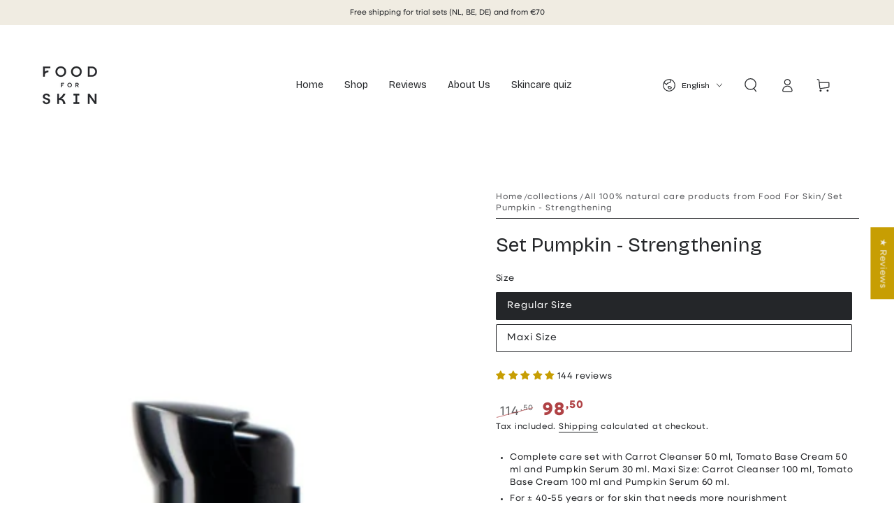

--- FILE ---
content_type: text/html; charset=utf-8
request_url: https://www.foodforskin.care/en/collections/full-size-sets/products/pumpkin-skincareset
body_size: 110673
content:
<!doctype html>
<html
  class="no-js"
  lang="en">
  <head>
    
    
    <link rel="alternate" hreflang="nl-NL" href="https://www.foodforskin.care">
    <link rel="alternate" hreflang="en-NL" href="https://www.foodforskin.care/en">
    <link rel="alternate" hreflang="de-DE" href="https://www.foodforskin.care/de">
    
    <script>
  // Google Consent Mode V2 integration script from Consentmo GDPR
  window.isenseRules = {};
  window.isenseRules.gcm = {
      gcmVersion: 2,
      integrationVersion: 2,
      initialState: 7,
      customChanges: false,
      consentUpdated: false,
      adsDataRedaction: true,
      urlPassthrough: false,
      storage: { ad_personalization: "granted", ad_storage: "granted", ad_user_data: "granted", analytics_storage: "granted", functionality_storage: "granted", personalization_storage: "granted", security_storage: "granted", wait_for_update: 500 }
  };
  window.isenseRules.initializeGcm = function (rules) {
    let initialState = rules.initialState;
    let analyticsBlocked = initialState === 0 || initialState === 3 || initialState === 6 || initialState === 7;
    let marketingBlocked = initialState === 0 || initialState === 2 || initialState === 5 || initialState === 7;
    let functionalityBlocked = initialState === 4 || initialState === 5 || initialState === 6 || initialState === 7;

    let gdprCache = localStorage.getItem('gdprCache') ? JSON.parse(localStorage.getItem('gdprCache')) : null;
    if (gdprCache && typeof gdprCache.updatedPreferences !== "undefined") {
      let updatedPreferences = gdprCache && typeof gdprCache.updatedPreferences !== "undefined" ? gdprCache.updatedPreferences : null;
      analyticsBlocked = parseInt(updatedPreferences.indexOf('analytics')) > -1;
      marketingBlocked = parseInt(updatedPreferences.indexOf('marketing')) > -1;
      functionalityBlocked = parseInt(updatedPreferences.indexOf('functionality')) > -1;

      rules.consentUpdated = true;
    }
    
    isenseRules.gcm = {
      ...rules,
      storage: {
        ad_personalization: marketingBlocked ? "denied" : "granted",
        ad_storage: marketingBlocked ? "denied" : "granted",
        ad_user_data: marketingBlocked ? "denied" : "granted",
        analytics_storage: analyticsBlocked ? "denied" : "granted",
        functionality_storage: functionalityBlocked ? "denied" : "granted",
        personalization_storage: functionalityBlocked ? "denied" : "granted",
        security_storage: "granted",
        wait_for_update: 500
      },
    };
  }

  // Google Consent Mode - initialization start
  window.isenseRules.initializeGcm({
    ...window.isenseRules.gcm,
    adsDataRedaction: true,
    urlPassthrough: false,
    initialState: 7
  });

  /*
  * initialState acceptable values:
  * 0 - Set both ad_storage and analytics_storage to denied
  * 1 - Set all categories to granted
  * 2 - Set only ad_storage to denied
  * 3 - Set only analytics_storage to denied
  * 4 - Set only functionality_storage to denied
  * 5 - Set both ad_storage and functionality_storage to denied
  * 6 - Set both analytics_storage and functionality_storage to denied
  * 7 - Set all categories to denied
  */

  window.dataLayer = window.dataLayer || [];
  function gtag() { window.dataLayer.push(arguments); }
  gtag("consent", "default", isenseRules.gcm.storage);
  isenseRules.gcm.adsDataRedaction && gtag("set", "ads_data_redaction", isenseRules.gcm.adsDataRedaction);
  isenseRules.gcm.urlPassthrough && gtag("set", "url_passthrough", isenseRules.gcm.urlPassthrough);
</script>
    <!-- Google Tag Manager moved to custom pixel -->
 



    <meta charset="utf-8">
    <meta http-equiv="X-UA-Compatible" content="IE=edge">
    <meta name="viewport" content="width=device-width,initial-scale=1">
    <meta name="theme-color" content="">
    <link rel="canonical" href="https://www.foodforskin.care/en/products/pumpkin-skincareset">
    <link rel="preconnect" href="https://cdn.shopify.com" crossorigin>
    <link rel="stylesheet" href="https://use.typekit.net/nru7ixz.css”>
    <link rel="preconnect" href="https://fonts.googleapis.com">
    <link rel="preconnect" href="https://fonts.gstatic.com" crossorigin>
    <link href="https://fonts.googleapis.com/css2?family=Bricolage+Grotesque:opsz,wght@12..96,200..800&display=swap" rel="stylesheet"><link rel="icon" type="image/png" href="//www.foodforskin.care/cdn/shop/files/favicon_3.png?crop=center&height=32&v=1727859068&width=32"><link rel="preconnect" href="https://fonts.shopifycdn.com" crossorigin><title>
      Natural Skin Care Set | Pumpkin | Food for Skin
 &ndash; 🍅 Food for Skin</title><meta name="description" content="Revitalize your skin with our 100% natural skin care set Pumpkin. Reduces signs of aging and nourishes the skin. Try now!">

<meta property="og:site_name" content="🍅 Food for Skin">
<meta property="og:url" content="https://www.foodforskin.care/en/products/pumpkin-skincareset">
<meta property="og:title" content="Natural Skin Care Set | Pumpkin | Food for Skin">
<meta property="og:type" content="product">
<meta property="og:description" content="Revitalize your skin with our 100% natural skin care set Pumpkin. Reduces signs of aging and nourishes the skin. Try now!"><meta property="og:image" content="http://www.foodforskin.care/cdn/shop/files/Full_size_set_Pumpkin.jpg?v=1727796957">
  <meta property="og:image:secure_url" content="https://www.foodforskin.care/cdn/shop/files/Full_size_set_Pumpkin.jpg?v=1727796957">
  <meta property="og:image:width" content="2824">
  <meta property="og:image:height" content="2824"><meta property="og:price:amount" content="98,50">
  <meta property="og:price:currency" content="EUR"><meta name="twitter:card" content="summary_large_image">
<meta name="twitter:title" content="Natural Skin Care Set | Pumpkin | Food for Skin">
<meta name="twitter:description" content="Revitalize your skin with our 100% natural skin care set Pumpkin. Reduces signs of aging and nourishes the skin. Try now!">


    <script src="//www.foodforskin.care/cdn/shop/t/42/assets/vendor-v4.js" defer="defer"></script>
    <script src="//www.foodforskin.care/cdn/shop/t/42/assets/global.js?v=173007449035975539881729845207" defer="defer"></script>

    <script>window.performance && window.performance.mark && window.performance.mark('shopify.content_for_header.start');</script><meta name="facebook-domain-verification" content="ys976gd2hos8k0p8dcvolls4brlz3x">
<meta name="google-site-verification" content="oRWLHtSQmPONlQG7BLBhQS6jD384eJEh1uxsPpwA1K8">
<meta id="shopify-digital-wallet" name="shopify-digital-wallet" content="/64578027784/digital_wallets/dialog">
<meta name="shopify-checkout-api-token" content="481d3baecc2cd9fd353d2ed2db1235ad">
<meta id="in-context-paypal-metadata" data-shop-id="64578027784" data-venmo-supported="false" data-environment="production" data-locale="en_US" data-paypal-v4="true" data-currency="EUR">
<link rel="alternate" type="application/json+oembed" href="https://www.foodforskin.care/en/products/pumpkin-skincareset.oembed">
<script async="async" src="/checkouts/internal/preloads.js?locale=en-NL"></script>
<link rel="preconnect" href="https://shop.app" crossorigin="anonymous">
<script async="async" src="https://shop.app/checkouts/internal/preloads.js?locale=en-NL&shop_id=64578027784" crossorigin="anonymous"></script>
<script id="apple-pay-shop-capabilities" type="application/json">{"shopId":64578027784,"countryCode":"NL","currencyCode":"EUR","merchantCapabilities":["supports3DS"],"merchantId":"gid:\/\/shopify\/Shop\/64578027784","merchantName":"🍅 Food for Skin","requiredBillingContactFields":["postalAddress","email"],"requiredShippingContactFields":["postalAddress","email"],"shippingType":"shipping","supportedNetworks":["visa","maestro","masterCard"],"total":{"type":"pending","label":"🍅 Food for Skin","amount":"1.00"},"shopifyPaymentsEnabled":true,"supportsSubscriptions":true}</script>
<script id="shopify-features" type="application/json">{"accessToken":"481d3baecc2cd9fd353d2ed2db1235ad","betas":["rich-media-storefront-analytics"],"domain":"www.foodforskin.care","predictiveSearch":true,"shopId":64578027784,"locale":"en"}</script>
<script>var Shopify = Shopify || {};
Shopify.shop = "food-for-skin-5073.myshopify.com";
Shopify.locale = "en";
Shopify.currency = {"active":"EUR","rate":"1.0"};
Shopify.country = "NL";
Shopify.theme = {"name":"Live Nedfinity (Altijd in live werken!)","id":171999625480,"schema_name":"Be Yours","schema_version":"6.9.1","theme_store_id":1399,"role":"main"};
Shopify.theme.handle = "null";
Shopify.theme.style = {"id":null,"handle":null};
Shopify.cdnHost = "www.foodforskin.care/cdn";
Shopify.routes = Shopify.routes || {};
Shopify.routes.root = "/en/";</script>
<script type="module">!function(o){(o.Shopify=o.Shopify||{}).modules=!0}(window);</script>
<script>!function(o){function n(){var o=[];function n(){o.push(Array.prototype.slice.apply(arguments))}return n.q=o,n}var t=o.Shopify=o.Shopify||{};t.loadFeatures=n(),t.autoloadFeatures=n()}(window);</script>
<script>
  window.ShopifyPay = window.ShopifyPay || {};
  window.ShopifyPay.apiHost = "shop.app\/pay";
  window.ShopifyPay.redirectState = null;
</script>
<script id="shop-js-analytics" type="application/json">{"pageType":"product"}</script>
<script defer="defer" async type="module" src="//www.foodforskin.care/cdn/shopifycloud/shop-js/modules/v2/client.init-shop-cart-sync_BApSsMSl.en.esm.js"></script>
<script defer="defer" async type="module" src="//www.foodforskin.care/cdn/shopifycloud/shop-js/modules/v2/chunk.common_CBoos6YZ.esm.js"></script>
<script type="module">
  await import("//www.foodforskin.care/cdn/shopifycloud/shop-js/modules/v2/client.init-shop-cart-sync_BApSsMSl.en.esm.js");
await import("//www.foodforskin.care/cdn/shopifycloud/shop-js/modules/v2/chunk.common_CBoos6YZ.esm.js");

  window.Shopify.SignInWithShop?.initShopCartSync?.({"fedCMEnabled":true,"windoidEnabled":true});

</script>
<script>
  window.Shopify = window.Shopify || {};
  if (!window.Shopify.featureAssets) window.Shopify.featureAssets = {};
  window.Shopify.featureAssets['shop-js'] = {"shop-cart-sync":["modules/v2/client.shop-cart-sync_DJczDl9f.en.esm.js","modules/v2/chunk.common_CBoos6YZ.esm.js"],"init-fed-cm":["modules/v2/client.init-fed-cm_BzwGC0Wi.en.esm.js","modules/v2/chunk.common_CBoos6YZ.esm.js"],"init-windoid":["modules/v2/client.init-windoid_BS26ThXS.en.esm.js","modules/v2/chunk.common_CBoos6YZ.esm.js"],"init-shop-email-lookup-coordinator":["modules/v2/client.init-shop-email-lookup-coordinator_DFwWcvrS.en.esm.js","modules/v2/chunk.common_CBoos6YZ.esm.js"],"shop-cash-offers":["modules/v2/client.shop-cash-offers_DthCPNIO.en.esm.js","modules/v2/chunk.common_CBoos6YZ.esm.js","modules/v2/chunk.modal_Bu1hFZFC.esm.js"],"shop-button":["modules/v2/client.shop-button_D_JX508o.en.esm.js","modules/v2/chunk.common_CBoos6YZ.esm.js"],"shop-toast-manager":["modules/v2/client.shop-toast-manager_tEhgP2F9.en.esm.js","modules/v2/chunk.common_CBoos6YZ.esm.js"],"avatar":["modules/v2/client.avatar_BTnouDA3.en.esm.js"],"pay-button":["modules/v2/client.pay-button_BuNmcIr_.en.esm.js","modules/v2/chunk.common_CBoos6YZ.esm.js"],"init-shop-cart-sync":["modules/v2/client.init-shop-cart-sync_BApSsMSl.en.esm.js","modules/v2/chunk.common_CBoos6YZ.esm.js"],"shop-login-button":["modules/v2/client.shop-login-button_DwLgFT0K.en.esm.js","modules/v2/chunk.common_CBoos6YZ.esm.js","modules/v2/chunk.modal_Bu1hFZFC.esm.js"],"init-customer-accounts-sign-up":["modules/v2/client.init-customer-accounts-sign-up_TlVCiykN.en.esm.js","modules/v2/client.shop-login-button_DwLgFT0K.en.esm.js","modules/v2/chunk.common_CBoos6YZ.esm.js","modules/v2/chunk.modal_Bu1hFZFC.esm.js"],"init-shop-for-new-customer-accounts":["modules/v2/client.init-shop-for-new-customer-accounts_DrjXSI53.en.esm.js","modules/v2/client.shop-login-button_DwLgFT0K.en.esm.js","modules/v2/chunk.common_CBoos6YZ.esm.js","modules/v2/chunk.modal_Bu1hFZFC.esm.js"],"init-customer-accounts":["modules/v2/client.init-customer-accounts_C0Oh2ljF.en.esm.js","modules/v2/client.shop-login-button_DwLgFT0K.en.esm.js","modules/v2/chunk.common_CBoos6YZ.esm.js","modules/v2/chunk.modal_Bu1hFZFC.esm.js"],"shop-follow-button":["modules/v2/client.shop-follow-button_C5D3XtBb.en.esm.js","modules/v2/chunk.common_CBoos6YZ.esm.js","modules/v2/chunk.modal_Bu1hFZFC.esm.js"],"checkout-modal":["modules/v2/client.checkout-modal_8TC_1FUY.en.esm.js","modules/v2/chunk.common_CBoos6YZ.esm.js","modules/v2/chunk.modal_Bu1hFZFC.esm.js"],"lead-capture":["modules/v2/client.lead-capture_D-pmUjp9.en.esm.js","modules/v2/chunk.common_CBoos6YZ.esm.js","modules/v2/chunk.modal_Bu1hFZFC.esm.js"],"shop-login":["modules/v2/client.shop-login_BmtnoEUo.en.esm.js","modules/v2/chunk.common_CBoos6YZ.esm.js","modules/v2/chunk.modal_Bu1hFZFC.esm.js"],"payment-terms":["modules/v2/client.payment-terms_BHOWV7U_.en.esm.js","modules/v2/chunk.common_CBoos6YZ.esm.js","modules/v2/chunk.modal_Bu1hFZFC.esm.js"]};
</script>
<script>(function() {
  var isLoaded = false;
  function asyncLoad() {
    if (isLoaded) return;
    isLoaded = true;
    var urls = ["https:\/\/cdn-bundler.nice-team.net\/app\/js\/bundler.js?shop=food-for-skin-5073.myshopify.com","https:\/\/static.klaviyo.com\/onsite\/js\/klaviyo.js?company_id=VcxxCp\u0026shop=food-for-skin-5073.myshopify.com","https:\/\/tseish-app.connect.trustedshops.com\/esc.js?apiBaseUrl=aHR0cHM6Ly90c2Vpc2gtYXBwLmNvbm5lY3QudHJ1c3RlZHNob3BzLmNvbQ==\u0026instanceId=Zm9vZC1mb3Itc2tpbi01MDczLm15c2hvcGlmeS5jb20=\u0026shop=food-for-skin-5073.myshopify.com"];
    for (var i = 0; i < urls.length; i++) {
      var s = document.createElement('script');
      s.type = 'text/javascript';
      s.async = true;
      s.src = urls[i];
      var x = document.getElementsByTagName('script')[0];
      x.parentNode.insertBefore(s, x);
    }
  };
  if(window.attachEvent) {
    window.attachEvent('onload', asyncLoad);
  } else {
    window.addEventListener('load', asyncLoad, false);
  }
})();</script>
<script id="__st">var __st={"a":64578027784,"offset":3600,"reqid":"dcc74986-1425-4e73-8bfc-0756d94e2b52-1768934179","pageurl":"www.foodforskin.care\/en\/collections\/full-size-sets\/products\/pumpkin-skincareset","u":"b0e1b1935bb4","p":"product","rtyp":"product","rid":8031417532680};</script>
<script>window.ShopifyPaypalV4VisibilityTracking = true;</script>
<script id="captcha-bootstrap">!function(){'use strict';const t='contact',e='account',n='new_comment',o=[[t,t],['blogs',n],['comments',n],[t,'customer']],c=[[e,'customer_login'],[e,'guest_login'],[e,'recover_customer_password'],[e,'create_customer']],r=t=>t.map((([t,e])=>`form[action*='/${t}']:not([data-nocaptcha='true']) input[name='form_type'][value='${e}']`)).join(','),a=t=>()=>t?[...document.querySelectorAll(t)].map((t=>t.form)):[];function s(){const t=[...o],e=r(t);return a(e)}const i='password',u='form_key',d=['recaptcha-v3-token','g-recaptcha-response','h-captcha-response',i],f=()=>{try{return window.sessionStorage}catch{return}},m='__shopify_v',_=t=>t.elements[u];function p(t,e,n=!1){try{const o=window.sessionStorage,c=JSON.parse(o.getItem(e)),{data:r}=function(t){const{data:e,action:n}=t;return t[m]||n?{data:e,action:n}:{data:t,action:n}}(c);for(const[e,n]of Object.entries(r))t.elements[e]&&(t.elements[e].value=n);n&&o.removeItem(e)}catch(o){console.error('form repopulation failed',{error:o})}}const l='form_type',E='cptcha';function T(t){t.dataset[E]=!0}const w=window,h=w.document,L='Shopify',v='ce_forms',y='captcha';let A=!1;((t,e)=>{const n=(g='f06e6c50-85a8-45c8-87d0-21a2b65856fe',I='https://cdn.shopify.com/shopifycloud/storefront-forms-hcaptcha/ce_storefront_forms_captcha_hcaptcha.v1.5.2.iife.js',D={infoText:'Protected by hCaptcha',privacyText:'Privacy',termsText:'Terms'},(t,e,n)=>{const o=w[L][v],c=o.bindForm;if(c)return c(t,g,e,D).then(n);var r;o.q.push([[t,g,e,D],n]),r=I,A||(h.body.append(Object.assign(h.createElement('script'),{id:'captcha-provider',async:!0,src:r})),A=!0)});var g,I,D;w[L]=w[L]||{},w[L][v]=w[L][v]||{},w[L][v].q=[],w[L][y]=w[L][y]||{},w[L][y].protect=function(t,e){n(t,void 0,e),T(t)},Object.freeze(w[L][y]),function(t,e,n,w,h,L){const[v,y,A,g]=function(t,e,n){const i=e?o:[],u=t?c:[],d=[...i,...u],f=r(d),m=r(i),_=r(d.filter((([t,e])=>n.includes(e))));return[a(f),a(m),a(_),s()]}(w,h,L),I=t=>{const e=t.target;return e instanceof HTMLFormElement?e:e&&e.form},D=t=>v().includes(t);t.addEventListener('submit',(t=>{const e=I(t);if(!e)return;const n=D(e)&&!e.dataset.hcaptchaBound&&!e.dataset.recaptchaBound,o=_(e),c=g().includes(e)&&(!o||!o.value);(n||c)&&t.preventDefault(),c&&!n&&(function(t){try{if(!f())return;!function(t){const e=f();if(!e)return;const n=_(t);if(!n)return;const o=n.value;o&&e.removeItem(o)}(t);const e=Array.from(Array(32),(()=>Math.random().toString(36)[2])).join('');!function(t,e){_(t)||t.append(Object.assign(document.createElement('input'),{type:'hidden',name:u})),t.elements[u].value=e}(t,e),function(t,e){const n=f();if(!n)return;const o=[...t.querySelectorAll(`input[type='${i}']`)].map((({name:t})=>t)),c=[...d,...o],r={};for(const[a,s]of new FormData(t).entries())c.includes(a)||(r[a]=s);n.setItem(e,JSON.stringify({[m]:1,action:t.action,data:r}))}(t,e)}catch(e){console.error('failed to persist form',e)}}(e),e.submit())}));const S=(t,e)=>{t&&!t.dataset[E]&&(n(t,e.some((e=>e===t))),T(t))};for(const o of['focusin','change'])t.addEventListener(o,(t=>{const e=I(t);D(e)&&S(e,y())}));const B=e.get('form_key'),M=e.get(l),P=B&&M;t.addEventListener('DOMContentLoaded',(()=>{const t=y();if(P)for(const e of t)e.elements[l].value===M&&p(e,B);[...new Set([...A(),...v().filter((t=>'true'===t.dataset.shopifyCaptcha))])].forEach((e=>S(e,t)))}))}(h,new URLSearchParams(w.location.search),n,t,e,['guest_login'])})(!0,!0)}();</script>
<script integrity="sha256-4kQ18oKyAcykRKYeNunJcIwy7WH5gtpwJnB7kiuLZ1E=" data-source-attribution="shopify.loadfeatures" defer="defer" src="//www.foodforskin.care/cdn/shopifycloud/storefront/assets/storefront/load_feature-a0a9edcb.js" crossorigin="anonymous"></script>
<script crossorigin="anonymous" defer="defer" src="//www.foodforskin.care/cdn/shopifycloud/storefront/assets/shopify_pay/storefront-65b4c6d7.js?v=20250812"></script>
<script data-source-attribution="shopify.dynamic_checkout.dynamic.init">var Shopify=Shopify||{};Shopify.PaymentButton=Shopify.PaymentButton||{isStorefrontPortableWallets:!0,init:function(){window.Shopify.PaymentButton.init=function(){};var t=document.createElement("script");t.src="https://www.foodforskin.care/cdn/shopifycloud/portable-wallets/latest/portable-wallets.en.js",t.type="module",document.head.appendChild(t)}};
</script>
<script data-source-attribution="shopify.dynamic_checkout.buyer_consent">
  function portableWalletsHideBuyerConsent(e){var t=document.getElementById("shopify-buyer-consent"),n=document.getElementById("shopify-subscription-policy-button");t&&n&&(t.classList.add("hidden"),t.setAttribute("aria-hidden","true"),n.removeEventListener("click",e))}function portableWalletsShowBuyerConsent(e){var t=document.getElementById("shopify-buyer-consent"),n=document.getElementById("shopify-subscription-policy-button");t&&n&&(t.classList.remove("hidden"),t.removeAttribute("aria-hidden"),n.addEventListener("click",e))}window.Shopify?.PaymentButton&&(window.Shopify.PaymentButton.hideBuyerConsent=portableWalletsHideBuyerConsent,window.Shopify.PaymentButton.showBuyerConsent=portableWalletsShowBuyerConsent);
</script>
<script data-source-attribution="shopify.dynamic_checkout.cart.bootstrap">document.addEventListener("DOMContentLoaded",(function(){function t(){return document.querySelector("shopify-accelerated-checkout-cart, shopify-accelerated-checkout")}if(t())Shopify.PaymentButton.init();else{new MutationObserver((function(e,n){t()&&(Shopify.PaymentButton.init(),n.disconnect())})).observe(document.body,{childList:!0,subtree:!0})}}));
</script>
<link id="shopify-accelerated-checkout-styles" rel="stylesheet" media="screen" href="https://www.foodforskin.care/cdn/shopifycloud/portable-wallets/latest/accelerated-checkout-backwards-compat.css" crossorigin="anonymous">
<style id="shopify-accelerated-checkout-cart">
        #shopify-buyer-consent {
  margin-top: 1em;
  display: inline-block;
  width: 100%;
}

#shopify-buyer-consent.hidden {
  display: none;
}

#shopify-subscription-policy-button {
  background: none;
  border: none;
  padding: 0;
  text-decoration: underline;
  font-size: inherit;
  cursor: pointer;
}

#shopify-subscription-policy-button::before {
  box-shadow: none;
}

      </style>
<script id="sections-script" data-sections="header,footer" defer="defer" src="//www.foodforskin.care/cdn/shop/t/42/compiled_assets/scripts.js?v=6207"></script>
<script>window.performance && window.performance.mark && window.performance.mark('shopify.content_for_header.end');</script>

    

<style data-shopify>@font-face {
  font-family: Outfit;
  font-weight: 300;
  font-style: normal;
  font-display: swap;
  src: url("//www.foodforskin.care/cdn/fonts/outfit/outfit_n3.8c97ae4c4fac7c2ea467a6dc784857f4de7e0e37.woff2") format("woff2"),
       url("//www.foodforskin.care/cdn/fonts/outfit/outfit_n3.b50a189ccde91f9bceee88f207c18c09f0b62a7b.woff") format("woff");
}

  @font-face {
  font-family: Outfit;
  font-weight: 600;
  font-style: normal;
  font-display: swap;
  src: url("//www.foodforskin.care/cdn/fonts/outfit/outfit_n6.dfcbaa80187851df2e8384061616a8eaa1702fdc.woff2") format("woff2"),
       url("//www.foodforskin.care/cdn/fonts/outfit/outfit_n6.88384e9fc3e36038624caccb938f24ea8008a91d.woff") format("woff");
}

  
  
  @font-face {
  font-family: Figtree;
  font-weight: 400;
  font-style: normal;
  font-display: swap;
  src: url("//www.foodforskin.care/cdn/fonts/figtree/figtree_n4.3c0838aba1701047e60be6a99a1b0a40ce9b8419.woff2") format("woff2"),
       url("//www.foodforskin.care/cdn/fonts/figtree/figtree_n4.c0575d1db21fc3821f17fd6617d3dee552312137.woff") format("woff");
}

  @font-face {
  font-family: Figtree;
  font-weight: 600;
  font-style: normal;
  font-display: swap;
  src: url("//www.foodforskin.care/cdn/fonts/figtree/figtree_n6.9d1ea52bb49a0a86cfd1b0383d00f83d3fcc14de.woff2") format("woff2"),
       url("//www.foodforskin.care/cdn/fonts/figtree/figtree_n6.f0fcdea525a0e47b2ae4ab645832a8e8a96d31d3.woff") format("woff");
}


  :root {
    --be-yours-version: "6.9.1";
    --font-body-family:"neulis-sans", sans-serif; 
    --font-body-style: normal;
    --font-body-weight: 400;

    --font-heading-family:"Bricolage Grotesque", sans-serif;
    --font-heading-style: normal;
    --font-heading-weight: 400;

    --font-body-scale: 1.0;
    --font-heading-scale: 1.0;

    --font-navigation-family: var(--font-heading-family);
    --font-navigation-size: 14px;
    --font-navigation-weight: var(--font-heading-weight);
    --font-button-family: var(--font-body-family);
    --font-button-size: 13px;
    --font-button-baseline: 0rem;
    --font-price-family: var(--font-body-family);
    --font-price-scale: var(--font-body-scale);

    --color-base-text: 36, 38, 41;
    --color-base-background: 255, 255, 255;
    --color-base-solid-button-labels: 36, 38, 41;
    --color-base-outline-button-labels: 36, 38, 41;
    --color-base-accent: 178, 161, 125;
    --color-base-heading: 36, 38, 41;
    --color-base-border: 36, 38, 41;
    --color-placeholder: 255, 255, 255;
    --color-overlay: 36, 38, 41;
    --color-keyboard-focus: 33, 35, 38;
    --color-shadow: 26, 27, 24;
    --color-buttons-pallete-1: #778F74;
    --color-buttons-pallete-2: #33542B;
    --color-buttons-pallete-3: #b3a07c;
    --color-text-off-black: #242629;
    --color-text-off-white: #F0ECE2;
    --shadow-opacity: 1;

    --color-background-dark: 235, 235, 235;
    --color-price: #242629;
    --color-sale-price: #b04245;
    --color-reviews: #c79e03;
    --color-critical: #d72c0d;
    --color-success: #008060;

    --payment-terms-background-color: #fff;
    --page-width: 140rem;
    --page-width-margin: 0rem;

    --card-color-scheme: var(--color-placeholder);
    --card-text-alignment: start;
    --card-flex-alignment: flex-start;
    --card-image-padding: 0px;
    --card-border-width: 0px;
    --card-radius: 0px;
    --card-shadow-horizontal-offset: 0px;
    --card-shadow-vertical-offset: 0px;
    
    --button-radius: 2px;
    --button-border-width: 1px;
    --button-shadow-horizontal-offset: 0px;
    --button-shadow-vertical-offset: 0px;

    --spacing-sections-desktop: 0px;
    --spacing-sections-mobile: 0px;
    
    --gradient-free-ship-progress: linear-gradient(84deg, rgba(199, 158, 3, 1), rgba(249, 32, 32, 1) 100%);
    --gradient-free-ship-complete: linear-gradient(97deg, rgba(204, 214, 158, 1) 5%, rgba(199, 191, 13, 1) 66%, rgba(196, 214, 161, 1) 100%, rgba(163, 181, 105, 1) 100%);
  }

  *,
  *::before,
  *::after {
    box-sizing: inherit;
  }

  html {
    box-sizing: border-box;
    font-size: calc(var(--font-body-scale) * 62.5%);
    height: 100%;
  }

  body {
    min-height: 100%;
    margin: 0;
    font-size: 1.3rem;
    letter-spacing: 0.06rem;
    line-height: calc(1 + 0.6 / var(--font-body-scale));
    font-family: var(--font-body-family);
    font-style: var(--font-body-style);
    font-weight: var(--font-body-weight);
  }</style><link href="//www.foodforskin.care/cdn/shop/t/42/assets/base.css?v=32180163953813613201729845207" rel="stylesheet" type="text/css" media="all" /><link rel="preload" as="font" href="//www.foodforskin.care/cdn/fonts/outfit/outfit_n3.8c97ae4c4fac7c2ea467a6dc784857f4de7e0e37.woff2" type="font/woff2" crossorigin><link rel="preload" as="font" href="//www.foodforskin.care/cdn/fonts/figtree/figtree_n4.3c0838aba1701047e60be6a99a1b0a40ce9b8419.woff2" type="font/woff2" crossorigin><link
        rel="stylesheet"
        href="//www.foodforskin.care/cdn/shop/t/42/assets/component-predictive-search.css?v=16831409201777922461729845207"
        media="print"
        onload="this.media='all'"
      ><script type="text/javascript">
    (function(c,l,a,r,i,t,y){
        c[a]=c[a]||function(){(c[a].q=c[a].q||[]).push(arguments)};
        t=l.createElement(r);t.async=1;t.src="https://www.clarity.ms/tag/"+i;
        y=l.getElementsByTagName(r)[0];y.parentNode.insertBefore(t,y);
    })(window, document, "clarity", "script", "pyuz79mcr6");
    </script>

    <script>
      document.documentElement.className = document.documentElement.className.replace('no-js', 'js');
    </script>
    <!-- Gem_Page_Header_Script -->
    <!-- "snippets/gem-app-header-scripts.liquid" was not rendered, the associated app was uninstalled -->
    <!-- End_Gem_Page_Header_Script -->
    <!-- 
              <script>
              function fn(){
                if (typeof BSS_SL.configData == 'undefined') {
                    if(window.location.pathname == '/pages/store-locator'){
                        document.getElementById("PageContainer").remove();
                    }
                }
              }
            if (document.readyState === "complete" || document.readyState === "interactive") {
                setTimeout(fn, 1);
            } else {
            document.addEventListener("DOMContentLoaded", fn);
            }

          </script>
        
        
            <script id="bss-store-locator-cluster" src='https://developers.google.com/maps/documentation/javascript/examples/markerclusterer/markerclusterer.js'></script>
         -->
    <!--  -->
    


<script>
  document.addEventListener("DOMContentLoaded", function(event) {
    const style = document.getElementById('wsg-custom-style');
    if (typeof window.isWsgCustomer != "undefined" && isWsgCustomer) {
      style.innerHTML = `
        ${style.innerHTML} 
        /* A friend of hideWsg - this will _show_ only for wsg customers. Add class to an element to use */
        .showWsg {
          display: unset;
        }
        /* wholesale only CSS */
        .additional-checkout-buttons, .shopify-payment-button {
          display: none !important;
        }
        .wsg-proxy-container select {
          background-color: 
          ${
        document.querySelector('input').style.backgroundColor
          ? document.querySelector('input').style.backgroundColor
          : 'white'
        } !important;
        }
      `;
    } else {
      style.innerHTML = `
        ${style.innerHTML}
        /* Add CSS rules here for NOT wsg customers - great to hide elements from retail when we can't access the code driving the element */
        
      `;
    }

    if (typeof window.embedButtonBg !== undefined && typeof window.embedButtonText !== undefined && window.embedButtonBg !== window.embedButtonText) {
      style.innerHTML = `
        ${style.innerHTML}
        .wsg-button-fix {
          background: ${embedButtonBg} !important;
          border-color: ${embedButtonBg} !important;
          color: ${embedButtonText} !important;
        }
      `;
    }

    // =========================
    //         CUSTOM JS
    // ==========================
    if (document.querySelector(".wsg-proxy-container")) {
      initNodeObserver(wsgCustomJs);
    }
  })

  function wsgCustomJs() {

    // update button classes
    const button = document.querySelectorAll(".wsg-button-fix");
    let buttonClass = "button";
    buttonClass = buttonClass.split(" ");
    for (let i = 0; i < button.length; i++) {
      button[i].classList.add(... buttonClass);
    }

    // wsgCustomJs window placeholder
    // update secondary btn color on proxy cart
    if (document.getElementById("wsg-checkout-one")) {
      const checkoutButton = document.getElementById("wsg-checkout-one");
      let wsgBtnColor = window.getComputedStyle(checkoutButton).backgroundColor;
      let wsgBtnBackground = "none";
      let wsgBtnBorder = "thin solid " + wsgBtnColor;
      let wsgBtnPadding = window.getComputedStyle(checkoutButton).padding;
      let spofBtn = document.querySelectorAll(".spof-btn");
      for (let i = 0; i < spofBtn.length; i++) {
        spofBtn[i].style.background = wsgBtnBackground;
        spofBtn[i].style.color = wsgBtnColor;
        spofBtn[i].style.border = wsgBtnBorder;
        spofBtn[i].style.padding = wsgBtnPadding;
      }
    }

    // update Quick Order Form label
    if (typeof window.embedSPOFLabel != "undefined" && embedSPOFLabel) {
      document.querySelectorAll(".spof-btn").forEach(function(spofBtn) {
        spofBtn.removeAttribute("data-translation-selector");
        spofBtn.innerHTML = embedSPOFLabel;
      });
    }
  }

  function initNodeObserver(onChangeNodeCallback) {

    // Select the node that will be observed for mutations
    const targetNode = document.querySelector(".wsg-proxy-container");

    // Options for the observer (which mutations to observe)
    const config = {
      attributes: true,
      childList: true,
      subtree: true
    };

    // Callback function to execute when mutations are observed
    const callback = function(mutationsList, observer) {
      for (const mutation of mutationsList) {
        if (mutation.type === 'childList') {
          onChangeNodeCallback();
          observer.disconnect();
        }
      }
    };

    // Create an observer instance linked to the callback function
    const observer = new MutationObserver(callback);

    // Start observing the target node for configured mutations
    observer.observe(targetNode, config);
  }
</script>


<style id="wsg-custom-style">
  /* A friend of hideWsg - this will _show_ only for wsg customers. Add class to an element to use */
  .showWsg {
    display: none;
  }
  /* Signup/login */
  #wsg-signup select,
  #wsg-signup input,
  #wsg-signup textarea {
    height: 46px;
    border: thin solid #d1d1d1;
    padding: 6px 10px;
  }
  #wsg-signup textarea {
    min-height: 100px;
  }
  .wsg-login-input {
    height: 46px;
    border: thin solid #d1d1d1;
    padding: 6px 10px;
  }
  #wsg-signup select {
  }
/*   Quick Order Form */
  .wsg-table td {
    border: none;
    min-width: 150px;
  }
  .wsg-table tr {
    border-bottom: thin solid #d1d1d1; 
    border-left: none;
  }
  .wsg-table input[type="number"] {
    border: thin solid #d1d1d1;
    padding: 5px 15px;
    min-height: 42px;
  }
  #wsg-spof-link a {
    text-decoration: inherit;
    color: inherit;
  }
  .wsg-proxy-container {
    margin-top: 0% !important;
  }
  @media screen and (max-width:768px){
    .wsg-proxy-container .wsg-table input[type="number"] {
        max-width: 80%; 
    }
    .wsg-center img {
      width: 50px !important;
    }
    .wsg-variant-price-area {
      min-width: 70px !important;
    }
  }
  /* Submit button */
  #wsg-cart-update{
    padding: 8px 10px;
    min-height: 45px;
    max-width: 100% !important;
  }
  .wsg-table {
    background: inherit !important;
  }
  .wsg-spof-container-main {
    background: inherit !important;
  }
  /* General fixes */
  .wsg-hide-prices {
    opacity: 0;
  }
  .wsg-ws-only .button {
    margin: 0;
  }
  
  .wsg-btn-secondary{
    background-color: #bfcab4 !important;
    color: rgb(66, 71, 76)!important;
  }
  
  .price{
    font-size: 70%;
  }
 
  
</style>

    
    <script type="text/javascript">
  window.Rivo = window.Rivo || {};
  window.Rivo.common = window.Rivo.common || {};
  window.Rivo.common.shop = {
    permanent_domain: 'food-for-skin-5073.myshopify.com',
    currency: "EUR",
    money_format: "{{amount_with_comma_separator}}",
    id: 64578027784
  };
  

  window.Rivo.common.template = 'product';
  window.Rivo.common.cart = {};
  window.Rivo.global_config = {"asset_urls":{"loy":{"api_js":"https:\/\/cdn.shopify.com\/s\/files\/1\/0194\/1736\/6592\/t\/1\/assets\/ba_rivo_api.js?v=1711433133","lp_js":"https:\/\/cdn.shopify.com\/s\/files\/1\/0194\/1736\/6592\/t\/1\/assets\/ba_rivo_lp.js?v=1728357978","lp_css":"https:\/\/cdn.shopify.com\/s\/files\/1\/0194\/1736\/6592\/t\/1\/assets\/ba_rivo_lp.css?v=1747608490","profile_js":"https:\/\/cdn.shopify.com\/s\/files\/1\/0194\/1736\/6592\/t\/1\/assets\/ba_rivo_profile.js?v=1728357977","profile_css":"https:\/\/cdn.shopify.com\/s\/files\/1\/0194\/1736\/6592\/t\/1\/assets\/ba_rivo_profile.css?v=1746483846","init_js":"https:\/\/cdn.shopify.com\/s\/files\/1\/0194\/1736\/6592\/t\/1\/assets\/ba_loy_init.js?v=1728219104","referrals_js":"https:\/\/cdn.shopify.com\/s\/files\/1\/0194\/1736\/6592\/t\/1\/assets\/ba_loy_referrals.js?v=1711433131","referrals_css":"https:\/\/cdn.shopify.com\/s\/files\/1\/0194\/1736\/6592\/t\/1\/assets\/ba_loy_referrals.css?v=1700287043","widget_js":"https:\/\/cdn.shopify.com\/s\/files\/1\/0037\/2110\/1430\/t\/963\/assets\/ba_loy_widget.js?v=1728252181","widget_css":"https:\/\/cdn.shopify.com\/s\/files\/1\/0194\/1736\/6592\/t\/1\/assets\/ba_loy_widget.css?v=1692840875","page_init_js":"https:\/\/cdn.shopify.com\/s\/files\/1\/0194\/1736\/6592\/t\/1\/assets\/ba_loy_page_init.js?v=1711433130","page_widget_js":"https:\/\/cdn.shopify.com\/s\/files\/1\/0194\/1736\/6592\/t\/1\/assets\/ba_loy_page_widget.js?v=1711432435","page_widget_css":"https:\/\/cdn.shopify.com\/s\/files\/1\/0194\/1736\/6592\/t\/1\/assets\/ba_loy_page.css?v=1693059047","page_preview_js":"\/assets\/msg\/loy_page_preview.js","app_proxy_applications_js":"https:\/\/cdn.shopify.com\/s\/files\/1\/0194\/1736\/6592\/t\/1\/assets\/app_proxy_application.js?v=1708835151","app_proxy_membership_js":"https:\/\/cdn.shopify.com\/s\/files\/1\/0194\/1736\/6592\/t\/1\/assets\/app_proxy_membership.js?v=1708835152"},"forms":{"init_js":"https:\/\/cdn.shopify.com\/s\/files\/1\/0194\/1736\/6592\/t\/1\/assets\/ba_forms_init.js?v=1711433134","widget_js":"https:\/\/cdn.shopify.com\/s\/files\/1\/0194\/1736\/6592\/t\/1\/assets\/ba_forms_widget.js?v=1711433135","forms_css":"https:\/\/cdn.shopify.com\/s\/files\/1\/0194\/1736\/6592\/t\/1\/assets\/ba_forms.css?v=1691714518"},"global":{"helper_js":"https:\/\/cdn.shopify.com\/s\/files\/1\/0194\/1736\/6592\/t\/1\/assets\/ba_tracking.js?v=1710750015"}},"proxy_paths":{"loy":"\/apps\/ba-loy","app_metrics":"\/apps\/ba-loy\/app_metrics"},"aat":["loy"],"pv":false,"sts":false,"bam":false,"batc":false,"fetch_url_to_string":false,"base_money_format":"{{amount_with_comma_separator}}","online_store_version":2,"loy_js_api_enabled":false,"hide_console_ad":false,"shopify_markets_enabled":false,"google_client_id":"105612801293-i27f7uh4jfd7tajl14hqbqlvd6dr5psc.apps.googleusercontent.com","multipass_v_token":false,"clear_latest_order_cache":false,"shop":{"id":64578027784,"name":"🍅 Food for Skin","domain":"www.foodforskin.care"},"theme_extension_local_assets":false};

  
    if (window.Rivo.common.template == 'product'){
      window.Rivo.common.product = {
        id: 8031417532680, price: 9850, handle: "pumpkin-skincareset", tags: ["d2c-only"],
        available: true, title: "Set Pumpkin - Strengthening", variants: [{"id":50697757065480,"title":"Regular Size","option1":"Regular Size","option2":null,"option3":null,"sku":"FFSP-setd","requires_shipping":true,"taxable":true,"featured_image":{"id":50151630143752,"product_id":8031417532680,"position":1,"created_at":"2024-10-01T15:01:32+02:00","updated_at":"2024-10-01T17:35:57+02:00","alt":null,"width":2824,"height":2824,"src":"\/\/www.foodforskin.care\/cdn\/shop\/files\/Full_size_set_Pumpkin.jpg?v=1727796957","variant_ids":[50697757065480]},"available":true,"name":"Set Pumpkin - Strengthening - Regular Size","public_title":"Regular Size","options":["Regular Size"],"price":9850,"weight":325,"compare_at_price":11450,"inventory_management":"shopify","barcode":"7423352568524","featured_media":{"alt":null,"id":42494588322056,"position":1,"preview_image":{"aspect_ratio":1.0,"height":2824,"width":2824,"src":"\/\/www.foodforskin.care\/cdn\/shop\/files\/Full_size_set_Pumpkin.jpg?v=1727796957"}},"requires_selling_plan":false,"selling_plan_allocations":[]},{"id":50697757098248,"title":"Maxi Size ","option1":"Maxi Size ","option2":null,"option3":null,"sku":"FFSP-setDD","requires_shipping":true,"taxable":true,"featured_image":{"id":64805805654280,"product_id":8031417532680,"position":4,"created_at":"2025-06-02T14:11:30+02:00","updated_at":"2025-06-02T14:12:03+02:00","alt":null,"width":3456,"height":3456,"src":"\/\/www.foodforskin.care\/cdn\/shop\/files\/Maxi_set_Pumpkin.jpg?v=1748866323","variant_ids":[50697757098248]},"available":true,"name":"Set Pumpkin - Strengthening - Maxi Size ","public_title":"Maxi Size ","options":["Maxi Size "],"price":17500,"weight":325,"compare_at_price":20350,"inventory_management":"shopify","barcode":"","featured_media":{"alt":null,"id":55363188064520,"position":4,"preview_image":{"aspect_ratio":1.0,"height":3456,"width":3456,"src":"\/\/www.foodforskin.care\/cdn\/shop\/files\/Maxi_set_Pumpkin.jpg?v=1748866323"}},"requires_selling_plan":false,"selling_plan_allocations":[]}]
      };
    }
  

    window.Rivo.loy_config = {"brand_theme_settings":{"enabled":true,"button_bg":"#000000","header_bg":"#75aa78","custom_css":"","desc_color":"#737376","icon_color":"#3a3a3a","link_color":"#75aa78","visibility":"both","cards_shape":"rounded","hide_widget":true,"launcher_bg":"#dcedc8","mobile_icon":"star","mobile_text":"Rewards","title_color":"#212b36","banner_image":"","desktop_icon":"star","desktop_text":"Rewards","inputs_shape":"rounded","primary_font":null,"buttons_shape":"rounded","mobile_layout":"icon_with_text","primary_color":"#2932fc","desktop_layout":"icon_with_text","launcher_shape":"circle","secondary_font":null,"container_shape":"rounded","mobile_placement":"right","button_text_color":"#fff","desktop_placement":"right","header_text_color":"#fff","powered_by_hidden":true,"launcher_text_color":"#ffffff","mobile_side_spacing":20,"desktop_side_spacing":20,"panel_order_settings":{"vip":"3","points":"1","referrals":"2"},"visibility_condition":"","mobile_bottom_spacing":20,"desktop_bottom_spacing":20,"hide_widget_permanently":false,"hide_widget_launcher_on_mobile":true,"shopify_account_embed_custom_css":"","shopify_account_embed_custom_link":"\/pages\/loyalty-programma","shopify_account_embed_target_page":"customers\/account","shopify_account_embed_custom_placement":"","shopify_account_embed_custom_insert_method":"afterbegin"},"launcher_style_settings":{"enabled":true,"button_bg":"#000000","header_bg":"#75aa78","custom_css":"","desc_color":"#737376","icon_color":"#3a3a3a","link_color":"#75aa78","visibility":"both","cards_shape":"rounded","hide_widget":true,"launcher_bg":"#dcedc8","mobile_icon":"star","mobile_text":"Rewards","title_color":"#212b36","banner_image":"","desktop_icon":"star","desktop_text":"Rewards","inputs_shape":"rounded","primary_font":null,"buttons_shape":"rounded","mobile_layout":"icon_with_text","primary_color":"#2932fc","desktop_layout":"icon_with_text","launcher_shape":"circle","secondary_font":null,"container_shape":"rounded","mobile_placement":"right","button_text_color":"#fff","desktop_placement":"right","header_text_color":"#fff","powered_by_hidden":true,"launcher_text_color":"#ffffff","mobile_side_spacing":20,"desktop_side_spacing":20,"panel_order_settings":{"vip":"3","points":"1","referrals":"2"},"visibility_condition":"","mobile_bottom_spacing":20,"desktop_bottom_spacing":20,"hide_widget_permanently":false,"hide_widget_launcher_on_mobile":true,"shopify_account_embed_custom_css":"","shopify_account_embed_custom_link":"\/pages\/loyalty-programma","shopify_account_embed_target_page":"customers\/account","shopify_account_embed_custom_placement":"","shopify_account_embed_custom_insert_method":"afterbegin"},"points_program_enabled":true,"referral_program_enabled":true,"membership_program_enabled":false,"vip_program_enabled":false,"vip_program_tier_type":"points_earned","vip_program_period":"lifetime","floating_widget_settings":{"enabled":true,"button_bg":"#000000","header_bg":"#75aa78","custom_css":"","desc_color":"#737376","icon_color":"#3a3a3a","link_color":"#75aa78","visibility":"both","cards_shape":"rounded","hide_widget":true,"launcher_bg":"#dcedc8","mobile_icon":"star","mobile_text":"Rewards","title_color":"#212b36","banner_image":"","desktop_icon":"star","desktop_text":"Rewards","inputs_shape":"rounded","primary_font":null,"buttons_shape":"rounded","mobile_layout":"icon_with_text","primary_color":"#2932fc","desktop_layout":"icon_with_text","launcher_shape":"circle","secondary_font":null,"container_shape":"rounded","mobile_placement":"right","button_text_color":"#fff","desktop_placement":"right","header_text_color":"#fff","powered_by_hidden":true,"launcher_text_color":"#ffffff","mobile_side_spacing":20,"desktop_side_spacing":20,"panel_order_settings":{"points":"1","referrals":"2","vip":"3"},"visibility_condition":"","mobile_bottom_spacing":20,"desktop_bottom_spacing":20,"hide_widget_permanently":false,"hide_widget_launcher_on_mobile":true,"shopify_account_embed_custom_css":"","shopify_account_embed_custom_link":"\/pages\/loyalty-programma","shopify_account_embed_target_page":"customers\/account","shopify_account_embed_custom_placement":"","shopify_account_embed_custom_insert_method":"afterbegin","desktop_launcher_icon":null,"mobile_launcher_icon":null},"widget_custom_icons":{"brand_icon":"https:\/\/activestorage-public.s3.us-west-2.amazonaws.com\/jg3cij5holrwobmv66xtrjqfv5yp","rewards":null,"ways_to_earn":null,"ways_to_redeem":null},"widget_css":"#baLoySectionWrapper .ba-loy-bg-color {\n  background: linear-gradient(125deg, hsla(123,24%,56%,1), hsla(123,33%,40%,1));\n}\n\n#baLoySectionWrapper .section-panel-wrapper {\n  box-shadow:rgba(0, 0, 0, 0.1) 0px 4px 15px 0px, rgba(0, 0, 0, 0.1) 0px 1px 2px 0px, #75aa78 0px 2px 0px 0px inset;\n}\n\n#baLoySectionWrapper .ba-loy-bg-color {\n  background-image: url(https:\/\/activestorage-public.s3.us-west-2.amazonaws.com\/5bm8t41v5adwa0xznlkegt2m3kl0);\n  background-repeat: no-repeat;\n  background-size: cover;\n  background-position: 50%;\n}\n\n.section-top-wrapper.collapsed .ba-loy-bg-color{\n  background-position-y: 100px !important;\n}\n\n#baLoySectionWrapper .back-img {\n  height: 37px;\n  background-image: url(https:\/\/activestorage-public.s3.us-west-2.amazonaws.com\/jg3cij5holrwobmv66xtrjqfv5yp);\n  background-size: 37px 37px;\n}\n\n.small-notice.section-top-wrapper.open-top-panel+.panel-section {\n\tpadding-top: 160px;\n}\n\n.header-main, .header-secondary, .points-expiry-desc {\n\tcolor: #fff !important;\n}\n.main-default a.sign-in{\n  color: #75aa78 !important;\n}\n\n.section-table-piece-detail-items .li-img path {\n  fill: #3a3a3a;\n}\n\n.buttons-icons-detail-image .li-img {\n  fill: #3a3a3a;\n}\n\n#baLoySectionWrapper .loy-button-main{\n    background: #000000;\n    color: #fff;\n}\n\n  #baLoySectionWrapper .loy-button-main{\n    color: #fff;\n  }\n\n  #baLoySectionWrapper .main-default, #baLoySectionWrapper div.panel-section .head-title,#baLoySectionWrapper body {\n    color: #212b36;\n  }\n\n  #baLoySectionWrapper .section-panel-wrapper .panel-desc, #baLoySectionWrapper .main-default.sign-in-text{\n    color: #737376;\n  }\n\n  #launcher-wrapper{\n    background: #dcedc8;\n  }\n\n#baLoySectionWrapper div.section-bottom{\n  display:none;\n}\n\n.ba-loy-namespace .ba-loy-messenger-frame, #launcher-wrapper{\n  right: 20px;\n  left: auto;\n}\n.ba-loy-namespace .ba-loy-messenger-frame {\n  bottom: 90px;\n}\n#launcher-wrapper{\n  bottom: 20px;\n}\n\n.launcher-text{\n  color: #ffffff !important;\n}\n\n#launcher-wrapper .launcher-desktop { display: block; }\n#launcher-wrapper .launcher-mobile  { display: none;  }\n\n@media (max-device-width: 851px) and (orientation: landscape), (max-width: 500px) {\n  .ba-loy-namespace .ba-loy-messenger-frame{\n    height: 100%;\n    min-height: 100%;\n    bottom: 0;\n    right: 0;\n    left: 0;\n    top: 0;\n    width: 100%;\n    border-radius: 0 !important;\n  }\n  #launcher-wrapper.up{\n    display: none;\n  }\n  #launcher-wrapper{\n    right: 20px;\n    left: auto;\n    bottom: 20px;\n  }\n  #launcher-wrapper .launcher-desktop { display: none;  }\n  #launcher-wrapper .launcher-mobile  { display: block; }\n}\n\n#launcher-wrapper:not(.up){display: none;}\n\n@media (max-width: 500px) {\n  #launcher-wrapper{display: none;}\n}\n@media screen\n  and (min-device-width: 375px)\n  and (max-device-width: 823px)\n  and (-webkit-min-device-pixel-ratio: 2)\n  and (orientation: landscape){\n    #launcher-wrapper{display: none;}\n}\n\n.ba-loy-circle{border-radius: 30px !important;}\n.ba-loy-rounded{border-radius: 10px !important;}\n.ba-loy-square{border-radius: 0px !important;}\n","domain_name":"loyalty.rivo.io","font_settings":{"primary_font":null,"secondary_font":null},"translations":{"vip_perks":"VIP voordelen","vip_tiers":"VIP Tiers","general_by":"van","vip_reward":"VIP reward","vip_status":"VIP Status","general_day":"Dag","social_like":"Like","social_share":"Deel","vip_benefits":"Voordelen","general_error":"Hmm er ging iets mis, probeer het opnieuw","general_month":"Maand","general_point":"punten","general_spend":"die je hebt uitgegeven","general_spent":"die je hebt uitgegeven","social_follow":"Volg","tos_expiry_at":"Punten verlopen op {{expiry_date}}.","vip_tier_desc":"Gain access to exclusive rewards.","general_credit":"Credit","general_points":"punten","general_redeem":"Wissel in","general_reward":"gratis product","vip_tier_spend":"Spend {{amount}}","general_credits":"Credits","general_go_back":"Terug","general_rewards":"Cadeautjes","general_sign_in":"Inloggen","general_sign_up":"Maak een account aan","referrals_title":"Vriendenprogramma","review_complete":"Ga naar een product en plaats daar een review","general_share_on":"Deel via","general_you_have":"Je hebt","tos_free_product":"Dit cadeau geldt alleen voor {{product_name}}","acct_creation_btn":"Start nu","general_edit_date":"Pas datum aan","general_save_date":"Sla datum up","general_show_more":"Show more","general_signed_up":"Aangemeld","member_point_desc":"Earn points and turn these into rewards!","referral_complete":"Nodig een vriend uit","tos_expiry_months":"Expires {{expiry_months}} month(s) after being redeemed.","vip_tier_achieved":"{{tier_name}} geopend","vip_tier_added_to":"Toegevoegd aan {{tier_name}}","acct_creation_desc":"Get rewarded for being an awesome customer","general_apply_code":"Gebruik code","general_share_link":"Share your Personal Link","referrals_email_to":"Aan","vip_achieved_until":"Achieved until","vip_tier_to_unlock":"Open","visitor_point_desc":"Spaar punten en wissel deze in voor gratis producten ","acct_creation_title":"Word Food for Skin friend!","general_reward_show":"Laat zien","member_header_title":"{points}","member_point_header":"Points","referrals_completed":"Aantal vrienden uitgenodigd:","vip_tier_dropped_to":"Fell to {{tier_name}}","vip_tier_on_highest":"Wohoo! Je bent VIP klant 🎉","general_balance_text":"Winkelkrediet","general_past_rewards":"Geschiedenis","general_product_page":"Productpagina","general_ways_to_earn":"Punten sparen","general_your_rewards":"Jouw gratis producten ","referrals_email_send":"Verstuur mail","referrals_get_reward":"Ontvang jouw","referrals_share_link":"Deel deze link, claim je punten en geef je vrienden een","social_facebook_like":"Like op Facebook","social_tiktok_follow":"Volg op TikTok","social_twitter_share":"Deel link op Twitter","tos_min_order_amount":"Geldt voor alle orders hoger dan {{min_order_amount}}.","vip_tier_earn_points":"Verdien {{points}} punten","vip_tier_retained_to":"Kept {{tier_name}}","vip_tier_vip_history":"VIP History","visitor_header_title":"🏆 Food for Skin friend","visitor_point_header":"Spaar punten","acct_creation_sign_in":"Al friend? ","general_cancel_points":"Punten geannuleerd ","general_no_points_yet":"Nog geen punten","general_refund_points":"Punten ingewisseld","general_sms_subscribe":"Subscribe to SMS","member_header_caption":"Jouw punten","social_facebook_share":"Deel link op Facebook","social_twitter_follow":"Volg op Twitter","vip_reward_earned_via":"Earned via {{vip_tier_name}} tier","vip_you_have_achieved":"Je hebt het gehaald! ","general_no_rewards_yet":"Nog geen cadeautjes","general_place_an_order":"Plaats een bestelling","general_upload_receipt":"Submit a Receipt","general_ways_to_redeem":"Punten inwisselen","referrals_claim_reward":"Claim je cadeau","referrals_code_invalid":"Deze code is ongeldig","referrals_email_invite":"Nodig vrienden uit via e-mail","referrals_visitor_desc":"Nodig een vriend uit die een aankoop doet en profiteer allebei! ","review_complete_points":"{{points_amount}} punten voor elke geplaatste review","tos_min_order_quantity":"Minimum {{min_order_quantity}} items required in cart.","visitor_header_caption":"Maak gratis een account aan","general_birthday_reward":"Vier met een extra punten ","general_discount_amount":"punten voor €{{discount_amount}} korting","general_email_subscribe":"Subscribe to Emails","general_expiration_date":"Vervaldatum ","general_no_activity_yet":"Nog geen activiteit","general_placed_an_order":"een bestelling geplaatst","general_points_activity":"Punten geschiedenis","general_share_via_email":"Deel via e-mail","general_upcoming_reward":"Je volgende gratis product","general_you_have_points":"Je hebt {{points}} punten","membership_order_placed":"Credits earned from placing an order","referrals_email_message":"Bericht","referrals_invalid_email":"Vul een geldig e-mailadres in","referrals_referral_code":"Jouw unieke link","social_instagram_follow":"Volg op Instagram","tos_apply_to_collection":"Alleen voor producten in specifieke collecties.","tos_max_shipping_amount":"Maximum shipping amount of {{max_shipping_amount}}.","vip_tier_no_vip_history":"No VIP membership history yet","general_enter_valid_date":"Vul een correcte datum in","general_points_for_every":"Punten voor elke euro","general_uploaded_receipt":"Submitted a Receipt","referral_complete_points":"{{points_amount}} punten voor elke vriend die besteld heeft","referrals_call_to_action":"Nodig vrienden uit en verdien","referrals_claimed_reward":"Hier is je","referrals_create_account":"Maak een account","referrals_status_blocked":"Geblokkeerd ","referrals_status_pending":"In behandeling","referrals_your_referrals":"Jouw vrienden","general_click_to_see_more":"Ga naar overzicht","general_redeemed_a_reward":"Ingewisseld voor gratis product","general_use_discount_code":"Gebruik deze kortingscode in je volgende order ","referrals_already_visited":"Deze pagina is al bezocht","referrals_general_invalid":"Sorry, het lijkt erop dat deze ongeldig is","referrals_referred_reward":"Zij krijgen","referrals_referrer_reward":"Jij krijgt","general_celebrate_birthday":"Vul je verjaardag in en ontvang punten op je verjaardag","general_how_to_earn_points":"Hoe kan ik punten verdienen?","loyalty_page_rewards_title":"Rewards","referrals_no_referrals_yet":"Nog geen vrienden verwezen","referrals_progran_disabled":"Het vriendenprogramma is gedeactiveerd","referrals_status_completed":"Compleet","review_complete_past_tense":"Product review geplaatst","general_add_product_to_cart":"Voeg product direct toe aan winkelmandje","general_balance_text_plural":"Credits","general_fallback_first_name":"there","general_not_enough_earnings":"Not enough earnings to redeem","general_were_awarded_points":"Je krijgt deze punten ","general_manual_points_adjust":"Extra cadeautje van ons! ","referral_complete_past_tense":"Je hebt succesvol iemand uitgenodigd! ","referrals_similar_ip_invalid":"We kunnen geen vrienden verwijzen met hetzelfde ipadres ","vip_tier_orders_placed_count":"Plaats {{amount}} Orders","general_activate_store_credit":"Activeer winkelpunten","general_celebrate_anniversary":"Celebrate Loyalty Anniversary","general_redeemed_store_credit":"Ingewisseld","loyalty_page_rewards_subtitle":"You have the following rewards ready to use","checkout_ui_redeem_points_desc":"Je hebt {{points}} punten! Wissel in voor korting op deze order. ","general_discount_amount_coupon":"€{{discount_amount}} kortingscode","general_have_not_earned_points":"Je hebt nog geen punten verdiend.","referrals_email_to_placeholder":"Voeg een komma toe tussen de mailadressen","referrals_name_must_be_present":"Vul je voornaam in","account_ui_loyalty_status_title":"Welcome, {{first_name}}! You have {{balance}} points","checkout_ui_redeem_points_login":"Log in","checkout_ui_redeem_points_title":"Wissel je punten in ","general_add_points_default_note":"Punten toegevoegd","general_celebrate_your_birthday":"Op je verjaardag krijg je 100 punten erbij 🎉  Let op: dit moet 30 dagen voor je verjaardag ingevuld zijn","general_please_choose_an_option":"Kies een optie","general_redeem_error_max_points":"Exceeded maximum points to spend","general_redeem_error_min_points":"Je hebt niet genoeg punten voor dit cadeau","loyalty_page_banner_earn_button":"Earn points","loyalty_page_rewards_no_rewards":"No rewards yet","loyalty_page_ways_to_earn_title":"Ways to Earn","referrals_email_already_claimed":"Dit e-mailadres is al geclaimd ","referrals_general_invalid_title":"We're Sorry","social_facebook_like_past_tense":"Pagina geliked op Facebook","social_tiktok_follow_past_tense":"Gevolgd op TikTok","social_twitter_share_past_tense":"Link gedeeld op Twitter","loyalty_page_banner_login_button":"Sign In","loyalty_page_upload_receipt_help":"Upload a receipt within the last 30 days to earn points. Please lay the receipt on a flat surface and take a photo from a close distance.","social_facebook_share_past_tense":"Link gedeeld op Facebook","social_twitter_follow_past_tense":"Gevolgd op Twitter","account_slideout_home_login_title":"Sign in to manage your account","general_points_for_judgeme_review":"Ga naar een product en schrijf daar een review","loyalty_page_banner_redeem_button":"Redeem Rewards","loyalty_page_subscribe_email_help":"Subscribe to our email list and earn points","loyalty_page_ways_to_redeem_title":"Ways to Redeem","referrals_account_already_claimed":"Je hebt al een account. Nodig vrienden uit om cadeaus te verdienen! ","account_ui_loyalty_status_subtitle":"You're on the {{vip_tier_name}} tier","checkout_ui_redeemed_rewards_title":"Your rewards","general_reset_removal_default_note":"Bestaande punten zijn verwijderd omdat de punten zijn gereset","loyalty_page_customer_birthday_day":"Day","loyalty_page_upload_receipt_attach":"Attach File","loyalty_page_upload_receipt_button":"Submit Receipt","loyalty_page_ways_to_earn_subtitle":"Earn points by completing these actions","referrals_your_referrals_show_here":"Jouw vrienden komen hier te staan","social_instagram_follow_past_tense":"Gevolgd op Instagram","account_slideout_orders_login_title":"Sign in to view your orders","checkout_ui_points_estimation_title":"Maak de aankoop af om {{points}} te verdienen","checkout_ui_refer_friends_login_url":"account\/login?return_url=\/account\u0026email={{customer_email}}","general_loyalty_program_and_rewards":"Food for Skin friends programma","general_your_rewards_will_show_here":"Je gratis producten staan hier","loyalty_page_banner_logged_in_title":"Welcome to the program","loyalty_page_banner_register_button":"Join Now","loyalty_page_explainer_step_1_title":"Signup","loyalty_page_explainer_step_2_title":"Earn","loyalty_page_explainer_step_3_title":"Redeem","loyalty_page_subscribe_email_button":"Subscribe","loyalty_page_upload_receipt_no_file":"Please select a file to upload","loyalty_page_upload_receipt_success":"Thanks! Your receipt will be reviewed shortly","membership_tier_unlocked_past_tense":"Loyalty points can be redeemed for rewards on future purchases. Actual points awarded may differ if other discounts are applied.","referrals_email_message_placeholder":"Schrijf hier zelf een berichtje. Jouw vriendenlink wordt automatisch toegevoegd. ","account_slideout_profile_login_title":"Sign in to manage your profile","checkout_ui_redeem_points_login_desc":"om je puntenoverzicht te zien en ontdek welke cadeautjes je kunt inwisselen","loyalty_page_banner_logged_out_title":"Join our Loyalty Program","loyalty_page_customer_birthday_month":"Month","loyalty_page_customer_birthday_title":"Celebrate your birthday","loyalty_page_ways_to_redeem_subtitle":"Redeem points for these rewards","checkout_ui_points_estimation_subtext":"Punten kunnen worden ingewisseld voor gratis producten. ","checkout_ui_refer_friends_login_title":"Claim your points from this purchase !","general_celebrate_birthday_past_tense":"Verjaardag gevierd","account_dashboard_activity_block_title":"Your Activity","account_dashboard_member_card_cta_text":"View Rewards","account_dashboard_referral_block_title":"Refer a friend","general_reset_new_balance_default_note":"Punten worden gereset naar een nieuw saldo door import","loyalty_page_explainer_logged_in_title":"Hi \u003cspan rivo-x-data rivo-x-text=\"$store.customer.first_name\"\u003e\u003c\/span\u003e, you have \u003cstrong\u003e\u003cspan rivo-x-data rivo-x-text=\"$store.customer.pretty_points_tally\"\u003e\u003c\/span\u003e\u003c\/strong\u003e Points","loyalty_page_explainer_step_1_subtitle":"Create an account on our store","loyalty_page_explainer_step_2_subtitle":"Earn points for shopping","loyalty_page_explainer_step_3_subtitle":"Redeem points for discounts","loyalty_page_vip_tiers_logged_in_title":"VIP Tiers","membership_recurring_signup_past_tense":"Loyalty points can be redeemed for rewards on future purchases. Actual points awarded may differ if other discounts are applied.","loyalty_page_activity_table_header_date":"Date","loyalty_page_activity_table_no_activity":"No activity yet","loyalty_page_explainer_logged_out_title":"How it Works","loyalty_page_vip_tiers_logged_out_title":"VIP Tiers","account_dashboard_member_card_body_title":"You have \u003cstrong\u003e\u003cspan rivo-x-data rivo-x-text=\"$store.customer.pretty_points_tally\"\u003e\u003c\/span\u003e\u003c\/strong\u003e Points","account_ui_loyalty_status_cta_button_url":"\/pages\/loyalty-program","checkout_ui_redeem_points_alternate_name":"points","checkout_ui_redeemed_rewards_description":"Your rewards available to use","checkout_ui_redeemed_rewards_login_title":"Log in","checkout_ui_refer_friends_referral_title":"Refer a Friend","general_celebrate_anniversary_past_tense":"Celebrated Loyalty Anniversary","loyalty_page_activity_expiration_warning":"Expiration Date: \u003cspan rivo-x-data rivo-x-text=\"$store.customer.points_expiry\"\u003e\u003c\/span\u003e","loyalty_page_customer_birthday_save_date":"Save Date","referrals_create_account_to_claim_coupon":"Maak een account aan om je coupon te claimen","account_dashboard_referral_block_subtitle":"Give your friends a reward and claim your own when they make a purchase","account_ui_loyalty_status_cta_button_text":"View Rewards","checkout_ui_redeemed_rewards_select_label":"Select a Reward","loyalty_page_activity_table_header_action":"Activity","loyalty_page_banner_logged_in_description":"As a member, you will earn points for shopping","loyalty_page_explainer_logged_in_subtitle":"Here's an overview of your current points balance and recent activity","loyalty_page_vip_tiers_logged_in_subtitle":"You are on the \u003cspan rivo-x-data rivo-x-text=\"$store.customer?.current_vip_tier_info?.tier?.name\"\u003e\u003c\/span\u003e tier","account_dashboard_member_card_header_title":"Welcome \u003cspan rivo-x-data rivo-x-text=\"$store.customer?.first_name\"\u003e\u003c\/span\u003e","account_dashboard_vip_tiers_progress_title":"VIP Tier Status","general_converted_to_credits_external_note":"Puntensaldo omgezet in winkeltegoed","general_converted_to_credits_internal_note":"Omgerekend van punten naar winkeltegoed","loyalty_page_banner_logged_out_description":"Join for free and begin earning points \u0026 rewards every time you shop.","loyalty_page_vip_tiers_logged_out_subtitle":"Join our VIP loyalty program to unlock exclusive rewards available only to members.","account_dashboard_member_card_body_subtitle":"You're on the \u003cspan rivo-x-data rivo-x-text=\"$store.customer?.current_vip_tier_info?.tier?.name\"\u003e\u003c\/span\u003e tier","account_dashboard_referral_block_share_html":"\u003ca href=\"\/pages\/refer-a-friend\"\u003eEmail your link to friends\u003c\/a\u003e or \u003ca href=\"\/pages\/refer-a-friend?popup_panel=email_stats\"\u003eget your stats\u003c\/a\u003e","checkout_ui_login_notification_banner_title":"Have loyalty discounts or rewards that you'd like to apply?","checkout_ui_refer_friends_login_description":"Log in or register to activate your loyalty account, redeem your points and access your special offers.","loyalty_page_activity_table_header_earnings":"Points","membership_recurring_anniversary_past_tense":"Loyalty points can be redeemed for rewards on future purchases. Actual points awarded may differ if other discounts are applied.","account_dashboard_unused_rewards_block_title":"Use your rewards","checkout_ui_redeem_incremental_earnings_desc":"How much of your ${{balance}} in balance would you like to redeem?","checkout_ui_refer_friends_login_button_title":"Activate my account","general_order_placed_store_credit_multiplier":"Spaar punten voor elke €1 die je hebt uitgegeven","loyalty_page_vip_tiers_progress_column_title":"Tier Status","referrals_email_your_friend_has_referred_you":"Je bent uitgenodigd om een kijkje te nemen bij {{shop_name}}","account_dashboard_vip_tiers_progress_subtitle":"Earn \u003cspan rivo-x-data rivo-x-text=\"$store.customer?.current_vip_tier_info?.next_tier?.formatted_to_spend_or_earn\"\u003e\u003c\/span\u003e points to reach the \u003cspan rivo-x-data rivo-x-text=\"$store.customer?.current_vip_tier_info?.next_tier?.name\"\u003e\u003c\/span\u003e tier.","checkout_ui_login_notification_banner_subtext":"to login to your account","checkout_ui_redeem_incremental_earnings_login":"Log in","checkout_ui_redeem_incremental_earnings_title":"Redeem store balance","checkout_ui_redeem_points_select_custom_label":"{{reward_name}} orders ${{min_order_amount}}+ for {{points_amount}} points","checkout_ui_refer_friends_referral_button_url":"","referrals_email_checkout_out_and_claim_reward":"Check de link en claim korting","account_dashboard_rewards_progress_block_title":"Earn more rewards","checkout_ui_redeem_points_select_discount_desc":"Selecteer je korting","checkout_ui_redeemed_rewards_login_description":"to view your rewards available to use.","checkout_ui_refer_friends_referral_description":"Share your referral link with friends and earn rewards each time a new friend makes a purchase.","account_dashboard_unused_rewards_block_subtitle":"Use your previously redeemed rewards:","checkout_ui_login_notification_banner_link_text":"Click here","checkout_ui_redeem_points_select_discount_label":"Selecteer korting","checkout_ui_redeemed_rewards_select_description":"Please select a reward","checkout_ui_refer_friends_referral_button_title":"Refer a Friend","loyalty_page_vip_tiers_progress_column_subtitle":"Earn \u003cspan rivo-x-data rivo-x-text=\"$store.customer?.current_vip_tier_info?.next_tier?.formatted_to_spend_or_earn\"\u003e\u003c\/span\u003e points to reach the \u003cspan rivo-x-data rivo-x-text=\"$store.customer?.current_vip_tier_info?.next_tier?.name\"\u003e\u003c\/span\u003e tier.","account_dashboard_unused_rewards_block_date_text":"Redeemed on: {{date}}","account_dashboard_referral_block_copy_button_text":"Copy","account_dashboard_rewards_progress_block_subtitle":"Earn another \u003cspan rivo-x-data rivo-x-text=\"$store.customer.points_amount_to_next_reward\"\u003e\u003c\/span\u003e points to unlock a \u003cspan rivo-x-data rivo-x-text=\"$store.customer.next_reward?.name\"\u003e\u003c\/span\u003e reward\u003c\/p\u003e","account_dashboard_unused_rewards_block_no_rewards":"No rewards yet","checkout_ui_redeem_incremental_earnings_login_desc":"to view your balance.","checkout_ui_refer_friends_referral_text_field_label":"Your referral link","account_dashboard_vip_tiers_progress_completed_subtitle":"Congrats! You've reached the highest tier.","checkout_ui_redeem_incremental_earnings_form_input_label":"Earnings amount","checkout_ui_redeem_incremental_discount_code_change_error":"{{code}} couldn't be used with your existing discounts.","checkout_ui_redeem_incremental_earnings_form_submit_button":"Redeem","checkout_ui_redeem_points_not_enough_points_banner_message":"You're {{points_amount}} points away from a reward","account_dashboard_rewards_progress_block_completed_subtitle":"Keep earning points to unlock more rewards"},"custom_css":null,"ways_to_earn":[],"points_rewards":[{"id":376486,"name":"Berry Balm","enabled":true,"points_amount":850,"points_type":"fixed","reward_type":"free_product","source":"points","pretty_display_rewards":"Berry Balm (850 points required)","icon_url":"https:\/\/activestorage-public.s3.us-west-2.amazonaws.com\/9sum78nfqw2pt2gnir494d7sa1nw","pretty_points_amount":"850","purchase_type":"one_time","recurring_cycle_limit":null,"min_order_quantity":null,"product_id":"8188844900616","variant_ids":"44257300971784","terms_of_service":{"reward_type":"free_product","product_id":"8188844900616","show_tos":true},"pretty_terms_of_service":"Dit cadeau geldt alleen voor Berry Balm - Natuurlijke Lippenbalsem "},{"id":185499,"name":"Sunny Balm SPF15","enabled":true,"points_amount":950,"points_type":"fixed","reward_type":"free_product","source":"points","pretty_display_rewards":"Sunny Balm SPF15 (950 points required)","icon_url":"https:\/\/activestorage-public.s3.us-west-2.amazonaws.com\/0l80c3efvlt694sx1fxqbyq4qwj2","pretty_points_amount":"950","purchase_type":"one_time","recurring_cycle_limit":null,"min_order_quantity":null,"product_id":"8188869443848","variant_ids":"44257374568712","terms_of_service":{"reward_type":"free_product","product_id":"8188869443848","show_tos":true},"pretty_terms_of_service":"Dit cadeau geldt alleen voor Sunny Balm - Natuurlijke Lippenbalsem SPF15 "},{"id":193054,"name":"Herbruikbare wasdoekjes (3 stuks)","enabled":true,"points_amount":1250,"points_type":"fixed","reward_type":"free_product","source":"points","pretty_display_rewards":"Herbruikbare wasdoekjes (3 stuks) (1,250 points required)","icon_url":"https:\/\/activestorage-public.s3.us-west-2.amazonaws.com\/9oanvizlethlfk73imgqet1hhyek","pretty_points_amount":"1,250","purchase_type":"one_time","recurring_cycle_limit":null,"min_order_quantity":null,"product_id":"8031423791368","variant_ids":"43743376113928","terms_of_service":{"reward_type":"free_product","product_id":"8031423791368","show_tos":true},"pretty_terms_of_service":"Dit cadeau geldt alleen voor Herbruikbare Gezichtsdoekjes "},{"id":233160,"name":"Gua Sha steen","enabled":true,"points_amount":1950,"points_type":"fixed","reward_type":"free_product","source":"points","pretty_display_rewards":"Gua Sha steen (1,950 points required)","icon_url":"https:\/\/activestorage-public.s3.us-west-2.amazonaws.com\/zd81spifw0595enmxqpb9zgbf0rp","pretty_points_amount":"1,950","purchase_type":"one_time","recurring_cycle_limit":null,"min_order_quantity":null,"product_id":"8377654083848","variant_ids":"44931803054344","terms_of_service":{"reward_type":"free_product","product_id":"8377654083848","show_tos":true},"pretty_terms_of_service":"Dit cadeau geldt alleen voor Gua Sha Steen "},{"id":319187,"name":"Verzorgende zonbescherming SPF30 50 ml","enabled":true,"points_amount":2500,"points_type":"fixed","reward_type":"free_product","source":"points","pretty_display_rewards":"Verzorgende zonbescherming SPF30 50 ml (2,500 points required)","icon_url":"https:\/\/activestorage-public.s3.us-west-2.amazonaws.com\/75ly34w228vludx7xjpi8sl3f801","pretty_points_amount":"2,500","purchase_type":"one_time","recurring_cycle_limit":null,"min_order_quantity":null,"product_id":"8031428018440","variant_ids":"49660384084232","terms_of_service":{"reward_type":"free_product","product_id":"8031428018440","show_tos":true},"pretty_terms_of_service":"Dit cadeau geldt alleen voor Verzorgende Zonbescherming SPF30 "},{"id":360660,"name":"Rocket Eye Cream 15 ml","enabled":true,"points_amount":3500,"points_type":"fixed","reward_type":"free_product","source":"points","pretty_display_rewards":"Rocket Eye Cream 15 ml (3,500 points required)","icon_url":"https:\/\/activestorage-public.s3.us-west-2.amazonaws.com\/liui2mm0ub82ubmow4x9zkj8ejfq","pretty_points_amount":"3,500","purchase_type":"one_time","recurring_cycle_limit":null,"min_order_quantity":null,"product_id":"9472714703112","variant_ids":"50017267843336","terms_of_service":{"reward_type":"free_product","product_id":"9472714703112","show_tos":true},"pretty_terms_of_service":"Dit cadeau geldt alleen voor Rocket Eye Cream - Verfrissende Oogcrème "},{"id":411379,"name":"Carrot Cleanser - Herstellende Oliereiniger","enabled":true,"points_amount":3650,"points_type":"fixed","reward_type":"free_product","source":"points","pretty_display_rewards":"Carrot Cleanser - Herstellende Oliereiniger (3,650 points required)","icon_url":null,"pretty_points_amount":"3,650","purchase_type":"one_time","recurring_cycle_limit":null,"min_order_quantity":null,"product_id":"8031439061256","variant_ids":"45672831025416","terms_of_service":{"reward_type":"free_product","product_id":"8031439061256","show_tos":true},"pretty_terms_of_service":"Dit cadeau geldt alleen voor Carrot Cleanser - Herstellende Oliereiniger "},{"id":331661,"name":"Verzorgende zonbescherming SPF30","enabled":true,"points_amount":3750,"points_type":"fixed","reward_type":"free_product","source":"points","pretty_display_rewards":"Verzorgende zonbescherming SPF30 (3,750 points required)","icon_url":"https:\/\/activestorage-public.s3.us-west-2.amazonaws.com\/putl7l948a1tbkoskyexj9leqfrr","pretty_points_amount":"3,750","purchase_type":"one_time","recurring_cycle_limit":null,"min_order_quantity":null,"product_id":"8031428018440","variant_ids":"49660384117000","terms_of_service":{"reward_type":"free_product","product_id":"8031428018440","show_tos":true},"pretty_terms_of_service":"Dit cadeau geldt alleen voor Verzorgende Zonbescherming SPF30 "},{"id":420486,"name":"Cucumber Serum - Kalmerend","enabled":true,"points_amount":3850,"points_type":"fixed","reward_type":"free_product","source":"points","pretty_display_rewards":"Cucumber Serum - Kalmerend (3,850 points required)","icon_url":null,"pretty_points_amount":"3,850","purchase_type":"one_time","recurring_cycle_limit":null,"min_order_quantity":null,"product_id":"8031430344968","variant_ids":"50697686024456","terms_of_service":{"reward_type":"free_product","product_id":"8031430344968","show_tos":true},"pretty_terms_of_service":"Dit cadeau geldt alleen voor Cucumber Serum - Kalmerend "},{"id":186484,"name":"Pumpkin Serum 30 ml","enabled":true,"points_amount":3850,"points_type":"fixed","reward_type":"free_product","source":"points","pretty_display_rewards":"Pumpkin Serum 30 ml (3,850 points required)","icon_url":"https:\/\/activestorage-public.s3.us-west-2.amazonaws.com\/pswaj363hrhqw8egwuqgj61gxbfu","pretty_points_amount":"3,850","purchase_type":"one_time","recurring_cycle_limit":null,"min_order_quantity":null,"product_id":"8031434080520","variant_ids":"43743431196936","terms_of_service":{"reward_type":"free_product","product_id":"8031434080520","show_tos":true},"pretty_terms_of_service":"Dit cadeau geldt alleen voor Pumpkin Serum - Versterkend "},{"id":192756,"name":"Avocado Serum 30 ml","enabled":true,"points_amount":3850,"points_type":"fixed","reward_type":"free_product","source":"points","pretty_display_rewards":"Avocado Serum 30 ml (3,850 points required)","icon_url":"https:\/\/activestorage-public.s3.us-west-2.amazonaws.com\/9171x9ei24uk071vpa6h0jyto8pp","pretty_points_amount":"3,850","purchase_type":"one_time","recurring_cycle_limit":null,"min_order_quantity":null,"product_id":"8031436013832","variant_ids":"43743444041992","terms_of_service":{"reward_type":"free_product","product_id":"8031436013832","show_tos":true},"pretty_terms_of_service":"Dit cadeau geldt alleen voor Avocado Serum - Diep Voedend "},{"id":409101,"name":"Tomato Base Cream - Dag- en Nachtcrème","enabled":true,"points_amount":3950,"points_type":"fixed","reward_type":"free_product","source":"points","pretty_display_rewards":"Tomato Base Cream - Dag- en Nachtcrème (3,950 points required)","icon_url":null,"pretty_points_amount":"3,950","purchase_type":"one_time","recurring_cycle_limit":null,"min_order_quantity":null,"product_id":"8031441125640","variant_ids":"50697634218248","terms_of_service":{"reward_type":"free_product","product_id":"8031441125640","show_tos":true},"pretty_terms_of_service":"Dit cadeau geldt alleen voor Tomato Base Cream - Dag- en Nachtcrème "},{"id":319186,"name":"Apple Peeling 30 ml","enabled":true,"points_amount":4000,"points_type":"fixed","reward_type":"free_product","source":"points","pretty_display_rewards":"Apple Peeling 30 ml (4,000 points required)","icon_url":"https:\/\/activestorage-public.s3.us-west-2.amazonaws.com\/4c6gd6e3cpnpqzoqyayumd5ez14n","pretty_points_amount":"4,000","purchase_type":"one_time","recurring_cycle_limit":null,"min_order_quantity":null,"product_id":"8519525794056","variant_ids":"45442646376712","terms_of_service":{"reward_type":"free_product","product_id":"8519525794056","show_tos":true},"pretty_terms_of_service":"Dit cadeau geldt alleen voor Apple Peeling - Milde Exfoliant "},{"id":342979,"name":"Gratis verzending","enabled":true,"points_amount":750,"points_type":"fixed","reward_type":"free_shipping","source":"points","pretty_display_rewards":"Gratis verzending (750 points required)","icon_url":null,"pretty_points_amount":"750","purchase_type":"one_time","recurring_cycle_limit":null,"min_order_quantity":null,"terms_of_service":{"reward_type":"free_shipping","show_tos":true},"pretty_terms_of_service":""}],"rewards":[{"id":376486,"name":"Berry Balm","enabled":true,"points_amount":850,"points_type":"fixed","reward_type":"free_product","source":"points","pretty_display_rewards":"Berry Balm (850 points required)","icon_url":"https:\/\/activestorage-public.s3.us-west-2.amazonaws.com\/9sum78nfqw2pt2gnir494d7sa1nw","pretty_points_amount":"850","purchase_type":"one_time","recurring_cycle_limit":null,"min_order_quantity":null,"product_id":"8188844900616","variant_ids":"44257300971784","terms_of_service":{"reward_type":"free_product","product_id":"8188844900616","show_tos":true},"pretty_terms_of_service":"Dit cadeau geldt alleen voor Berry Balm - Natuurlijke Lippenbalsem "},{"id":185499,"name":"Sunny Balm SPF15","enabled":true,"points_amount":950,"points_type":"fixed","reward_type":"free_product","source":"points","pretty_display_rewards":"Sunny Balm SPF15 (950 points required)","icon_url":"https:\/\/activestorage-public.s3.us-west-2.amazonaws.com\/0l80c3efvlt694sx1fxqbyq4qwj2","pretty_points_amount":"950","purchase_type":"one_time","recurring_cycle_limit":null,"min_order_quantity":null,"product_id":"8188869443848","variant_ids":"44257374568712","terms_of_service":{"reward_type":"free_product","product_id":"8188869443848","show_tos":true},"pretty_terms_of_service":"Dit cadeau geldt alleen voor Sunny Balm - Natuurlijke Lippenbalsem SPF15 "},{"id":193054,"name":"Herbruikbare wasdoekjes (3 stuks)","enabled":true,"points_amount":1250,"points_type":"fixed","reward_type":"free_product","source":"points","pretty_display_rewards":"Herbruikbare wasdoekjes (3 stuks) (1,250 points required)","icon_url":"https:\/\/activestorage-public.s3.us-west-2.amazonaws.com\/9oanvizlethlfk73imgqet1hhyek","pretty_points_amount":"1,250","purchase_type":"one_time","recurring_cycle_limit":null,"min_order_quantity":null,"product_id":"8031423791368","variant_ids":"43743376113928","terms_of_service":{"reward_type":"free_product","product_id":"8031423791368","show_tos":true},"pretty_terms_of_service":"Dit cadeau geldt alleen voor Herbruikbare Gezichtsdoekjes "},{"id":233160,"name":"Gua Sha steen","enabled":true,"points_amount":1950,"points_type":"fixed","reward_type":"free_product","source":"points","pretty_display_rewards":"Gua Sha steen (1,950 points required)","icon_url":"https:\/\/activestorage-public.s3.us-west-2.amazonaws.com\/zd81spifw0595enmxqpb9zgbf0rp","pretty_points_amount":"1,950","purchase_type":"one_time","recurring_cycle_limit":null,"min_order_quantity":null,"product_id":"8377654083848","variant_ids":"44931803054344","terms_of_service":{"reward_type":"free_product","product_id":"8377654083848","show_tos":true},"pretty_terms_of_service":"Dit cadeau geldt alleen voor Gua Sha Steen "},{"id":319187,"name":"Verzorgende zonbescherming SPF30 50 ml","enabled":true,"points_amount":2500,"points_type":"fixed","reward_type":"free_product","source":"points","pretty_display_rewards":"Verzorgende zonbescherming SPF30 50 ml (2,500 points required)","icon_url":"https:\/\/activestorage-public.s3.us-west-2.amazonaws.com\/75ly34w228vludx7xjpi8sl3f801","pretty_points_amount":"2,500","purchase_type":"one_time","recurring_cycle_limit":null,"min_order_quantity":null,"product_id":"8031428018440","variant_ids":"49660384084232","terms_of_service":{"reward_type":"free_product","product_id":"8031428018440","show_tos":true},"pretty_terms_of_service":"Dit cadeau geldt alleen voor Verzorgende Zonbescherming SPF30 "},{"id":360660,"name":"Rocket Eye Cream 15 ml","enabled":true,"points_amount":3500,"points_type":"fixed","reward_type":"free_product","source":"points","pretty_display_rewards":"Rocket Eye Cream 15 ml (3,500 points required)","icon_url":"https:\/\/activestorage-public.s3.us-west-2.amazonaws.com\/liui2mm0ub82ubmow4x9zkj8ejfq","pretty_points_amount":"3,500","purchase_type":"one_time","recurring_cycle_limit":null,"min_order_quantity":null,"product_id":"9472714703112","variant_ids":"50017267843336","terms_of_service":{"reward_type":"free_product","product_id":"9472714703112","show_tos":true},"pretty_terms_of_service":"Dit cadeau geldt alleen voor Rocket Eye Cream - Verfrissende Oogcrème "},{"id":411379,"name":"Carrot Cleanser - Herstellende Oliereiniger","enabled":true,"points_amount":3650,"points_type":"fixed","reward_type":"free_product","source":"points","pretty_display_rewards":"Carrot Cleanser - Herstellende Oliereiniger (3,650 points required)","icon_url":null,"pretty_points_amount":"3,650","purchase_type":"one_time","recurring_cycle_limit":null,"min_order_quantity":null,"product_id":"8031439061256","variant_ids":"45672831025416","terms_of_service":{"reward_type":"free_product","product_id":"8031439061256","show_tos":true},"pretty_terms_of_service":"Dit cadeau geldt alleen voor Carrot Cleanser - Herstellende Oliereiniger "},{"id":331661,"name":"Verzorgende zonbescherming SPF30","enabled":true,"points_amount":3750,"points_type":"fixed","reward_type":"free_product","source":"points","pretty_display_rewards":"Verzorgende zonbescherming SPF30 (3,750 points required)","icon_url":"https:\/\/activestorage-public.s3.us-west-2.amazonaws.com\/putl7l948a1tbkoskyexj9leqfrr","pretty_points_amount":"3,750","purchase_type":"one_time","recurring_cycle_limit":null,"min_order_quantity":null,"product_id":"8031428018440","variant_ids":"49660384117000","terms_of_service":{"reward_type":"free_product","product_id":"8031428018440","show_tos":true},"pretty_terms_of_service":"Dit cadeau geldt alleen voor Verzorgende Zonbescherming SPF30 "},{"id":420486,"name":"Cucumber Serum - Kalmerend","enabled":true,"points_amount":3850,"points_type":"fixed","reward_type":"free_product","source":"points","pretty_display_rewards":"Cucumber Serum - Kalmerend (3,850 points required)","icon_url":null,"pretty_points_amount":"3,850","purchase_type":"one_time","recurring_cycle_limit":null,"min_order_quantity":null,"product_id":"8031430344968","variant_ids":"50697686024456","terms_of_service":{"reward_type":"free_product","product_id":"8031430344968","show_tos":true},"pretty_terms_of_service":"Dit cadeau geldt alleen voor Cucumber Serum - Kalmerend "},{"id":186484,"name":"Pumpkin Serum 30 ml","enabled":true,"points_amount":3850,"points_type":"fixed","reward_type":"free_product","source":"points","pretty_display_rewards":"Pumpkin Serum 30 ml (3,850 points required)","icon_url":"https:\/\/activestorage-public.s3.us-west-2.amazonaws.com\/pswaj363hrhqw8egwuqgj61gxbfu","pretty_points_amount":"3,850","purchase_type":"one_time","recurring_cycle_limit":null,"min_order_quantity":null,"product_id":"8031434080520","variant_ids":"43743431196936","terms_of_service":{"reward_type":"free_product","product_id":"8031434080520","show_tos":true},"pretty_terms_of_service":"Dit cadeau geldt alleen voor Pumpkin Serum - Versterkend "},{"id":192756,"name":"Avocado Serum 30 ml","enabled":true,"points_amount":3850,"points_type":"fixed","reward_type":"free_product","source":"points","pretty_display_rewards":"Avocado Serum 30 ml (3,850 points required)","icon_url":"https:\/\/activestorage-public.s3.us-west-2.amazonaws.com\/9171x9ei24uk071vpa6h0jyto8pp","pretty_points_amount":"3,850","purchase_type":"one_time","recurring_cycle_limit":null,"min_order_quantity":null,"product_id":"8031436013832","variant_ids":"43743444041992","terms_of_service":{"reward_type":"free_product","product_id":"8031436013832","show_tos":true},"pretty_terms_of_service":"Dit cadeau geldt alleen voor Avocado Serum - Diep Voedend "},{"id":409101,"name":"Tomato Base Cream - Dag- en Nachtcrème","enabled":true,"points_amount":3950,"points_type":"fixed","reward_type":"free_product","source":"points","pretty_display_rewards":"Tomato Base Cream - Dag- en Nachtcrème (3,950 points required)","icon_url":null,"pretty_points_amount":"3,950","purchase_type":"one_time","recurring_cycle_limit":null,"min_order_quantity":null,"product_id":"8031441125640","variant_ids":"50697634218248","terms_of_service":{"reward_type":"free_product","product_id":"8031441125640","show_tos":true},"pretty_terms_of_service":"Dit cadeau geldt alleen voor Tomato Base Cream - Dag- en Nachtcrème "},{"id":319186,"name":"Apple Peeling 30 ml","enabled":true,"points_amount":4000,"points_type":"fixed","reward_type":"free_product","source":"points","pretty_display_rewards":"Apple Peeling 30 ml (4,000 points required)","icon_url":"https:\/\/activestorage-public.s3.us-west-2.amazonaws.com\/4c6gd6e3cpnpqzoqyayumd5ez14n","pretty_points_amount":"4,000","purchase_type":"one_time","recurring_cycle_limit":null,"min_order_quantity":null,"product_id":"8519525794056","variant_ids":"45442646376712","terms_of_service":{"reward_type":"free_product","product_id":"8519525794056","show_tos":true},"pretty_terms_of_service":"Dit cadeau geldt alleen voor Apple Peeling - Milde Exfoliant "},{"id":342979,"name":"Gratis verzending","enabled":true,"points_amount":750,"points_type":"fixed","reward_type":"free_shipping","source":"points","pretty_display_rewards":"Gratis verzending (750 points required)","icon_url":null,"pretty_points_amount":"750","purchase_type":"one_time","recurring_cycle_limit":null,"min_order_quantity":null,"terms_of_service":{"reward_type":"free_shipping","show_tos":true},"pretty_terms_of_service":""}],"referral_rewards":{"referred_reward":{"id":185466,"name":"€10 kortingscode","reward_type":"fixed_amount","properties":{"applies_to":"entire","min_requirement":"none","customer_points_get":1.0,"increment_points_value":100,"auto_redeem_enabled":false}}},"referral_settings":{"referrals_landing_path":"collections\/shop"},"referral_social_settings":{"sms":false,"email":true,"twitter":true,"facebook":true,"whatsapp":true,"share_order":["email","sms","twitter","facebook","whatsapp","link"],"sms_message":"","twitter_message":"Mijn tip: {{shop_name}}! Bestel via deze link en ontvang €10 korting.","whatsapp_message":"Ik ben fan van {{shop_name}}! Shop via deze link en ontvang €10 korting."},"referrals_customer_account_required":true,"friend_discounts_disabled":false,"vip_tiers":[{"id":109228,"name":"Brons","threshold":0,"perks":[],"icon_url":null,"desc":"\u003cspan\u003eVerdien 0 punten \u003c\/span\u003e","rewards":[],"threshold_text":null},{"id":109229,"name":"Zilver","threshold":2000,"perks":[],"icon_url":null,"desc":"\u003cspan\u003eVerdien 2,000 punten \u003c\/span\u003e","rewards":[],"threshold_text":null},{"id":115147,"name":"Goud","threshold":4000,"perks":[],"icon_url":null,"desc":"\u003cspan\u003eVerdien 4,000 punten \u003c\/span\u003e","rewards":[],"threshold_text":null},{"id":262054,"name":"Platinum","threshold":6000,"perks":[],"icon_url":null,"desc":"\u003cspan\u003eVerdien 6,000 punten \u003c\/span\u003e","rewards":[],"threshold_text":null}],"account_embed_widget_settings":{"enabled":true,"custom_css":"","custom_link":"\/pages\/loyalty-programma","target_page":"customers\/account","custom_placement":"","custom_insert_method":"afterbegin"},"loyalty_landing_page_settings":{"enabled":false,"template_suffix":"rivo-loyalty-landing-page","vip_tiers_table_data":[]},"account_dashboard_settings":{},"pages_config":{"id":113371873544,"handle":"loyalty-program","published_at":"2023-08-31T13:07:22.354Z","desktop_banner_image_url":"https:\/\/activestorage-public.s3.us-west-2.amazonaws.com\/mj3vljic5m39xnp2h2742q6gj7w2","custom_css":".loy-button-success:after {\nbackground-color: #75AA78 !important;\n}","primary_google_font":"Poppins","secondary_google_font":"Poppins","enforce_full_width_enabled":false,"modal_offset":null,"vip_api_calls_disabled":false,"sections":[{"id":30328,"section_type":"banner","settings":{"title_font_size":30,"earn_button_text":"Verdien punten","title_font_color":"#23252a","earn_button_edges":"square","earn_button_style":"fill","login_button_text":"Login","login_button_edges":"square","login_button_style":"fill","redeem_button_text":"Wissel punten in","primary_font_family":"inherit","redeem_button_edges":"square","redeem_button_style":"fill","logged_in_title_text":"Jouw overzicht ","register_button_text":"Meld je aan","description_font_size":19,"earn_button_font_size":12,"logged_out_title_text":"Food for Skin friends programma","register_button_edges":"square","register_button_style":"fill","secondary_font_family":"inherit","description_font_color":"#23252a","earn_button_font_color":"#f0ece2","login_button_font_size":12,"login_button_font_color":"#f0ece2","redeem_button_font_size":12,"redeem_button_font_color":"#f0ece2","register_button_font_size":12,"logged_in_description_text":"Je spaart automatisch punten als je bij Food for Skin bestelt! Je kunt extra punten verdienen door extra acties uit te voeren, zoals een review achterlaten.","register_button_font_color":"#f0ece2","logged_out_description_text":"Meld je gratis aan! Je spaart automatisch punten bij bestellingen, die je in kunt wisselen tegen gratis Food for Skin producten. ","earn_button_background_color":"#242629","login_button_background_color":"#242629","redeem_button_background_color":"#242629","register_button_background_color":"#242529"},"hidden":false},{"id":30329,"section_type":"explainer","settings":{"background_color":"#ffffff","step_1_title_text":"Maak een account aan op onze website ","step_2_title_text":"Spaar punten door te bestellen of andere acties uit te voeren","step_3_title_text":"Wissel je punten in voor gratis Food for Skin producten! ","rewards_title_text":"Jouw ingewisselde punten:","primary_font_family":"inherit","step_1_subtitle_text":"","step_2_subtitle_text":"","step_3_subtitle_text":"","step_title_font_size":20,"points_logs_date_text":"Datum","secondary_font_family":"inherit","step_number_font_size":30,"step_title_font_color":"#000000","header_title_font_size":38,"logged_out_header_text":"Hoe werkt het?","step_number_font_color":"#000000","header_title_font_color":"#242629","points_logs_action_text":"Activiteit","points_logs_points_text":"Punten","rewards_title_font_size":30,"step_subtitle_font_size":14,"no_rewards_subtitle_text":"Je hebt nog geen punten ingewisseld","rewards_title_font_color":"#000000","step_subtitle_font_color":"#000000","has_rewards_subtitle_text":"Deze producten staan voor je klaar! Let op: je kunt de codes niet gebruiken in combinatie met andere kortingscodes. ","header_subtitle_font_size":14,"header_subtitle_font_color":"#242629","rewards_subtitle_font_size":14,"logged_in_header_title_text":"Hi {{first_name}}, je hebt {{points_balance}} punten","rewards_subtitle_font_color":"#000000","logged_in_header_subtitle_text":"Ontvang 5 punten per uitgegeven euro bij elke bestelling!"},"hidden":false},{"id":30330,"section_type":"ways_to_earn","settings":{"title_text":"Spaar punten door een van deze acties uit te voeren:","subtitle_text":"","title_font_size":30,"background_color":"#fafafa","title_font_color":"#000000","subtitle_font_size":14,"primary_font_family":"inherit","subtitle_font_color":"#000000","secondary_font_family":"inherit"},"hidden":false},{"id":30332,"section_type":"referral","settings":{"title_text":"Laat iemand kennis maken met Food for Skin","subtitle_text":"Log in, deel jouw unieke link met vrienden en profiteer allebei!","title_font_size":30,"background_color":"#ffffff","title_font_color":"#000000","subtitle_font_size":14,"primary_font_family":"inherit","subtitle_font_color":"#000000","secondary_font_family":"inherit"},"hidden":false},{"id":30331,"section_type":"ways_to_redeem","settings":{"title_text":"Wissel je punten in voor een van deze Food for Skin producten:","subtitle_text":"Je krijgt een code als je je punten inwisselt. Voeg het product toe aan je mandje, voer de code in en ontvang het cadeautje! Vergeet niet om in te loggen, want de unieke code is verbonden aan jouw e-mailadres.","title_font_size":30,"background_color":"#ffffff","title_font_color":"#000000","subtitle_font_size":14,"primary_font_family":"inherit","subtitle_font_color":"#000000","secondary_font_family":"inherit"},"hidden":false},{"id":30333,"section_type":"vip_tier","settings":{"title_text":"Food for Skin VIP","subtitle_text":"Ontvang een cadeaubon en spaar sneller punten ","title_font_size":38,"background_color":"#ffffff","title_font_color":"#000000","subtitle_font_size":14,"primary_font_family":"inherit","subtitle_font_color":"#000000","secondary_font_family":"inherit"},"hidden":true}]},"forms":[],"points_expiry_enabled":true,"frontend":{"potential_points":{"order_placed":{"enabled":false,"points_type":"multiplier","points_amount":5,"currency_base_amount":1,"multi_balance_settings_by_tiers":{}}}},"referral_campaigns":[],"paid_membership_settings":{"faq":[],"name":null,"page_title":"Membership","landing_path":"\/","credits_enabled":false,"product_enabled":false,"billing_interval":"month","cancellation_policy":"immediate","free_shipping_enabled":true,"page_guest_description":"Join our membership program to get access to exclusive discounts, offers, and more!","page_member_description":"You're getting access to exclusive discounts, offers, and more!","custom_dashboard_enabled":false,"exclusive_access_enabled":true,"priority_support_enabled":true,"landing_path_redirect_enabled":true,"landing_settings":{"faq_items":[],"faq_title_text":"FAQ","sections_order":["hero","member_details","member_activity","benefits","faq"],"tab_font_color":"inherit","hero_title_text":"Membership","benefits_title_text":"Benefits","faq_section_enabled":true,"custom_frame_enabled":false,"faq_description_text":"Here are some frequently asked questions","hero_section_enabled":true,"hero_description_text":"You're getting access to exclusive discounts, offers, and more!","main_background_color":"inherit","custom_sidebar_enabled":false,"faq_section_font_color":"inherit","benefits_section_enabled":true,"member_card_logo_enabled":false,"benefits_description_text":"Here's what you get with your membership","benefits_section_font_color":"inherit","faq_section_background_color":"inherit","member_details_section_enabled":true,"member_activity_section_enabled":true,"benefits_section_background_color":"inherit"}},"checkout_ui_settings":{"global_show_login_enabled":false,"global_show_login_header_enabled":false,"shopify_markets_metaobject_enabled":false,"redeem_points_use_custom_select_label":false,"redeem_points_show_all_rewards_enabled":false,"redeem_points_select_apply_button_enabled":false,"redeem_points_default_select_label_enabled":true,"hide_all_checkout_extensions_from_countries":[],"post_purchase_referral_preview_mode_enabled":false,"only_show_checkout_extensions_from_countries":[],"post_purchase_referral_share_buttons_enabled":false,"redeem_points_disable_reward_options_enabled":false,"redeem_incremental_earnings_show_login_enabled":false,"redeem_points_hide_redeem_when_discount_exists":false,"redeem_points_not_enough_points_banner_enabled":false,"redeem_incremental_earnings_balance_to_currency":false,"redeemed_rewards_hide_selections_when_no_options":false,"redeem_points_hide_selections_unless_discount_exists":false,"redeemed_rewards_hide_selections_when_discount_applied":false,"redeem_incremental_earnings_input_amount_stepper_enabled":false,"redeem_incremental_earnings_hide_redeem_when_discount_exists":false,"redeem_incremental_earnings_hide_redeem_unless_minimum_order_value_is_met":false},"membership_tiers":[],"credit_mode":false,"active_bonus_campaign":null,"js_api_config":{"emit_points_balances_on_load":false},"auto_login":{"enabled":false,"email_provider":"kl","email_identifier":"utm_klaviyo_profile_id","auto_login_reload_enabled":false,"auto_login_bypass_only_mode_enabled":false},"account_widget_settings":{"enabled":false,"or_text":"OR","city_text":"City","edit_text":"Edit","name_text":"Name","email_text":"Email","order_text":"Order","phone_text":"Phone","taxes_text":"Taxes","total_text":"Total","cards_shape":"rounded","delete_text":"Delete","select_text":"Select","address_text":"Address","company_text":"Company","country_text":"Country","inputs_shape":"rounded","buttons_shape":"rounded","discount_text":"Discount","primary_color":"#20124d","province_text":"Province","shipping_text":"Shipping","subtotal_text":"Subtotal","zip_code_text":"ZIP Code","home_cta_1_url":"\/pages\/loyalty-program-2","home_cta_2_url":"\/pages\/loyalty-program-2","home_cta_3_url":"https:\/\/rivo-stu.myshopify.com\/pages\/loyalty-program-2","last_name_text":"Last Name","launcher_shape":"circle","container_shape":"rounded","favorites_title":"Favorites","first_name_text":"First Name","home_cta_1_text":"View Rewards","home_cta_2_text":"Manage Subscriptions","home_cta_3_text":"Manage Subscriptions","input_font_size":16,"show_powered_by":false,"add_to_cart_text":"Add to Cart","footer_font_size":14,"footer_home_text":"For You","saved_cart_title":"Saved from Cart","toast_font_color":"#FFFFFF","are_you_sure_text":"Are you sure you want to?","collections_title":"Collections","contact_info_text":"Contact info","currency_decimals":0,"default_font_size":16,"desktop_placement":"left","email_placeholder":"Enter your email","favorites_enabled":false,"google_login_text":"Sign in with Google","login_button_text":"Get Login Code","login_issues_link":"\/account\/login","login_issues_text":"Click here to login with your password if you are having issues","my_addresses_text":"My Addresses","order_placed_text":"Placed on","verify_title_text":"Enter the code we just sent to [[email]]","all_favorites_text":"All Favorites","footer_orders_text":"Orders","home_cta_1_enabled":true,"home_cta_2_enabled":true,"home_cta_3_enabled":false,"latest_order_title":"Latest Order","notifications_text":"Notifications","profile_list_links":[],"reload_after_login":false,"saved_cart_enabled":false,"shop_login_enabled":false,"verify_button_text":"Verify Code","address_line_2_text":"Apartment, suite, etc.","apple_login_enabled":false,"delete_address_text":"Yes, Delete Address","footer_profile_text":"Profile","locale_urls_enabled":false,"mobile_side_spacing":20,"my_preferences_text":"My Preferences","payment_method_text":"Payment Method","popular_today_title":"Popular Today","select_country_text":"Select Country","select_options_text":"Select Options","slideout_icon_color":"#303030","update_profile_text":"Update Profile","view_favorites_text":"View Favorites","billing_address_text":"Billing Address","desktop_side_spacing":20,"excluded_product_ids":[],"favorites_load_delay":0,"footer_icons_enabled":false,"google_login_enabled":false,"home_logged_in_title":"Welcome \u003cspan rivo-ax-text='$store.rivo_profile_customer.first_name'\u003e\u003c\/span\u003e","legacy_login_enabled":true,"order_cancelled_text":"Cancelled on","profile_log_out_text":"Log out","save_collection_text":"Save Collection","select_province_text":"Select Province","shipping_method_text":"Shipping Method","address_default_badge":"Default","alternate_login_title":"Having issues signing in?","home_logged_out_title":"Login to your account","mobile_bottom_spacing":20,"order_returns_enabled":false,"popular_today_enabled":true,"recently_viewed_title":"Recently Viewed","replace_account_links":true,"shipping_address_text":"Shipping Address","slideout_border_color":"#E0E0E0","add_to_collection_text":"Add to Collection","compare_at_price_color":"#c70000","custom_sub_cta_enabled":false,"desktop_bottom_spacing":20,"hide_sold_out_products":false,"login_footer_font_size":12,"order_tracking_partner":"shopify","orders_logged_in_title":"Your Orders","popular_products_count":20,"product_rating_enabled":false,"shop_pay_login_enabled":false,"slideout_subdued_color":"#F7F7F7","toast_background_color":"#1a1a1a","added_to_cart_link_text":"Go to Cart","additional_details_text":"Additional Details","alternate_login_enabled":false,"home_logged_in_subtitle":"You have \u003cspan rivo-ax-text='$store.rivo_profile_customer?.pretty_points_tally'\u003e\u003c\/span\u003e points","ignore_inventory_policy":false,"order_buy_again_enabled":false,"orders_empty_state_text":"You haven't placed any orders yet","orders_logged_out_title":"Login to view, track, and manage your orders","post_login_reload_paths":[],"recently_viewed_enabled":true,"section_title_font_size":18,"shopify_markets_enabled":false,"survey_next_button_text":"Next","survey_skip_button_text":"Skip","alternate_login_subtitle":"Use one of the following methods below to sign in.","custom_hide_product_tags":[],"desktop_sidebar_position":"left","home_logged_out_subtitle":"Get access to your rewards, referrals, and more","legacy_gift_card_enabled":false,"order_cancel_button_text":"Cancel Order","replace_legacy_app_links":false,"shipping_addresses_title":"Shipping Addresses","verify_login_issues_link":"\/#rivo","verify_login_issues_text":"Having issues? Click here to try again.","home_cta_1_primary_button":true,"home_cta_2_primary_button":false,"home_cta_3_primary_button":false,"order_returns_button_text":"Start a Return","slideout_background_color":"#FFFFFF","accepts_sms_marketing_text":"Text me with news and offers","add_shipping_address_title":"Add Shipping Address","added_to_cart_link_enabled":false,"alternate_login_email_text":"Sign in with an email and password","create_new_collection_text":"Create New Collection","favorites_empty_state_text":"No favorited products","logged_out_title_font_size":24,"mini_block_title_font_size":13,"order_tracking_button_text":"Track Shipment","primary_button_class_names":"button button--primary","redirect_from_account_page":true,"save_shipping_address_text":"Save Shipping Address","alternate_login_google_text":"Sign in with Google","buy_again_notification_text":"Order added to the cart","edit_shipping_address_title":"Edit Shipping Address","favorite_button_active_text":"Added to favorites","home_button_membership_text":"Credit","home_loyalty_button_enabled":false,"login_verify_identity_title":"Verify your identity","order_buy_again_button_text":"Buy Again","order_cancel_button_enabled":false,"profile_list_contact_us_url":"#","saved_cart_empty_state_text":"No saved cart items","set_as_default_address_text":"Set as default address","slideout_heading_font_color":"#303030","account_verification_enabled":false,"collections_empty_state_text":"No collections","email_cannot_be_changed_text":"Email used for login cannot be updated","exposed_line_item_properties":[],"favorite_button_active_color":"#FF5E5E","home_logged_out_orders_title":"Sign in to access your orders","login_accepts_marketing_text":"Email me with updates and offers","order_returns_fulfilled_only":false,"order_track_shipment_enabled":true,"profile_list_contact_us_text":"Contact Us","secondary_button_class_names":"button button--secondary","accepts_sms_marketing_enabled":false,"add_to_cart_notification_text":"Added to cart","alternate_login_shop_pay_text":"Sign in to an existing account with Shop Pay","favorite_button_inactive_text":"Add to favorites","featured_home_content_enabled":false,"home_gift_card_button_enabled":false,"home_logged_out_profile_title":"Sign in to access your profile","international_returns_enabled":false,"legacy_points_balance_enabled":false,"mini_block_subtitle_font_size":13,"new_customer_accounts_enabled":false,"same_as_shipping_address_text":"Same as shipping address","shop_pay_login_button_enabled":false,"home_button_components_enabled":false,"home_button_gift_card_cta_text":"My Credit","home_membership_button_enabled":false,"address_saved_notification_text":"Address saved","featured_content_image_position":"center center","home_button_balance_points_text":"Points","home_button_gift_card_code_text":"ID: ","home_button_gift_card_copy_text":"Copy ID","home_button_membership_cta_text":"My Membership","home_logged_out_favorites_title":"Sign in to access your favorites","home_logged_out_orders_subtitle":"Get access to your rewards, referrals, and more","login_accepts_marketing_default":true,"login_accepts_marketing_enabled":true,"profile_list_contact_us_enabled":true,"profile_list_personal_info_text":"Personal Information","view_product_action_button_text":"View product","home_additional_button_1_enabled":false,"home_additional_button_2_enabled":false,"home_logged_out_profile_subtitle":"Get access to your rewards, referrals, and more","home_logged_out_saved_cart_title":"Sign in to access your saved cart","mini_block_product_price_enabled":false,"mini_block_product_title_enabled":false,"orders_additional_button_enabled":false,"product_compare_at_price_enabled":true,"recently_viewed_empty_state_text":"No recently viewed products","slideout_body_primary_font_color":"#303030","address_deleted_notification_text":"Address deleted successfully","international_returns_button_text":"Start an International Return","order_limited_time_button_enabled":false,"profile_updated_notification_text":"Profile updated","shipping_address_empty_state_text":"You haven't added any shipping addresses yet","add_to_favorites_notification_text":"Save Item","alternate_login_another_email_text":"Try sending another code","home_logged_out_favorites_subtitle":"Get access to your rewards, referrals, and more","redirect_to_classic_login_on_error":false,"shop_pay_login_email_field_enabled":false,"slideout_body_secondary_font_color":"#707070","verify_login_issues_alt_login_text":"Having issues? Click here to sign in with an alternate method","view_product_action_button_enabled":false,"home_button_balance_points_cta_text":"My Rewards","order_returns_button_primary_button":false,"recently_viewed_collections_enabled":false,"added_to_favorites_notification_text":"Item saved","order_tracking_button_primary_button":true,"profile_list_shipping_addresses_text":"Shipping Addresses","apple_login_private_relay_error_title":"Please sign in using a different method","order_buy_again_button_primary_button":false,"order_cancel_button_threshold_enabled":true,"home_button_membership_paywall_cta_text":"Join our Membership","orders_additional_button_primary_button":false,"remove_from_favorites_notification_text":"Remove item","apple_login_private_relay_error_subtitle":"Sorry, we couldn't authenticate your Apple account. Please try again using your email or Sign in with Google.","apple_login_reject_private_relay_enabled":false,"home_logged_out_profile_subtitle_enabled":false,"order_cancel_button_threshold_in_minutes":30,"order_limited_time_button_primary_button":false,"removed_from_favorites_notification_text":"Item removed","international_returns_button_primary_button":false,"order_limited_time_button_threshold_in_minutes":15,"css_variables":":root {\n      --rivo-aw-background-color: #FFFFFF;\n      --rivo-aw-desktop-sidebar-left: 0px;\n      --rivo-aw-desktop-sidebar-right: auto;\n      --rivo-aw-desktop-slidein-translate-x: -100%;\n      --rivo-aw-desktop-slideout-translate-x: -100%;\n      --rivo-aw-heading-font-color: #303030;\n      --rivo-aw-body-primary-font-color: #303030;\n      --rivo-aw-body-secondary-font-color: #707070;\n      --rivo-aw-border-color: #E0E0E0;\n      --rivo-aw-subdued-color: #F7F7F7;\n      --rivo-aw-icon-color: #303030;\n      --rivo-aw-primary-color: #20124d;\n      --rivo-aw-favorite-button-active-color: #FF5E5E;\n      --rivo-aw-toast-offset-left: 15px;\n      --rivo-aw-toast-offset-right: auto;\n      --rivo-aw-default-font-size: 16px;\n      \n      --rivo-aw-input-font-size: 16px;\n      --rivo-aw-section-title-font-size: 18px;\n      --rivo-aw-logged-out-title-font-size: 24px;\n      \n      --rivo-aw-mini-block-title-font-size: 13px;\n      --rivo-aw-mini-block-subtitle-font-size: 13px;\n      --rivo-aw-login-footer-font-size: 12px;\n      --rivo-aw-footer-font-size: 14px;\n      --rivo-aw-toast-background-color: #1a1a1a;\n      --rivo-aw-toast-font-color: #FFFFFF;\n      \n      \n      --rivo-aw-home-featured-content-image-position: center center;\n      --rivo-aw-compare-at-price-color: #c70000;\n      \n    }","terms_and_conditions":null,"sms_terms_and_conditions":null},"persisted_login_enabled":false,"preference_questions":[],"personalization_campaigns":[],"personalization_components":[],"customer_id_verification_enabled":false,"ping_enabled":false,"contests":[],"active_contest":null,"activate_store_balance_consolidation_enabled":false,"edit_order_settings":{"enabled":false,"note_text":"Order Note","note_enabled":false,"cancel_enabled":true,"cancel_reasons":["Changed my mind","Shipping concerns","Ordered by mistake","Other"],"note_button_text":"Update Note","note_placeholder":"Add a note to your order","threshold_method":"fulfilled","cancel_button_text":"Cancel Order","contact_info_enabled":true,"preview_mode_enabled":false,"contact_info_button_text":"Update Contact Information","shipping_address_enabled":true,"threshold_time_in_minutes":15,"preview_mode_email_domains":[],"shipping_address_button_text":"Update Shipping Address"},"surveys":[]};
    window.Rivo.loy_config.api_endpoint = "\/apps\/ba-loy";
</script>


<script type="text/javascript">
  

  (function() {
    //Global snippet for Rivo
    //this is updated automatically - do not edit manually.
    document.addEventListener('DOMContentLoaded', function() {
      function loadScript(src, defer, done) {
        var js = document.createElement('script');
        js.src = src;
        js.defer = defer;
        js.onload = function(){done();};
        js.onerror = function(){
          done(new Error('Failed to load script ' + src));
        };
        document.head.appendChild(js);
      }

      function browserSupportsAllFeatures() {
        return window.Promise && window.fetch && window.Symbol;
      }

      if (browserSupportsAllFeatures()) {
        main();
      } else {
        loadScript('https://polyfill-fastly.net/v3/polyfill.min.js?features=Promise,fetch', true, main);
      }

      function loadAppScripts(){
        const loyAppEmbedEnabled = document.getElementById("rivo-app-embed-init");

        if (window.Rivo.global_config.aat.includes("loy") && !loyAppEmbedEnabled){
          // loadScript(window.Rivo.global_config.asset_urls.loy.init_js, true, function(){});
        }
      }

      function main(err) {
        // loadScript(window.Rivo.global_config.asset_urls.global.helper_js, false, loadAppScripts);
      }
    });
  })();
</script>

  <!-- BEGIN app block: shopify://apps/consentmo-gdpr/blocks/gdpr_cookie_consent/4fbe573f-a377-4fea-9801-3ee0858cae41 -->


<!-- END app block --><!-- BEGIN app block: shopify://apps/klaviyo-email-marketing-sms/blocks/klaviyo-onsite-embed/2632fe16-c075-4321-a88b-50b567f42507 -->












  <script async src="https://static.klaviyo.com/onsite/js/VcxxCp/klaviyo.js?company_id=VcxxCp"></script>
  <script>!function(){if(!window.klaviyo){window._klOnsite=window._klOnsite||[];try{window.klaviyo=new Proxy({},{get:function(n,i){return"push"===i?function(){var n;(n=window._klOnsite).push.apply(n,arguments)}:function(){for(var n=arguments.length,o=new Array(n),w=0;w<n;w++)o[w]=arguments[w];var t="function"==typeof o[o.length-1]?o.pop():void 0,e=new Promise((function(n){window._klOnsite.push([i].concat(o,[function(i){t&&t(i),n(i)}]))}));return e}}})}catch(n){window.klaviyo=window.klaviyo||[],window.klaviyo.push=function(){var n;(n=window._klOnsite).push.apply(n,arguments)}}}}();</script>

  
    <script id="viewed_product">
      if (item == null) {
        var _learnq = _learnq || [];

        var MetafieldReviews = null
        var MetafieldYotpoRating = null
        var MetafieldYotpoCount = null
        var MetafieldLooxRating = null
        var MetafieldLooxCount = null
        var okendoProduct = null
        var okendoProductReviewCount = null
        var okendoProductReviewAverageValue = null
        try {
          // The following fields are used for Customer Hub recently viewed in order to add reviews.
          // This information is not part of __kla_viewed. Instead, it is part of __kla_viewed_reviewed_items
          MetafieldReviews = {"rating":{"scale_min":"1.0","scale_max":"5.0","value":"4.77"},"rating_count":144};
          MetafieldYotpoRating = null
          MetafieldYotpoCount = null
          MetafieldLooxRating = null
          MetafieldLooxCount = null

          okendoProduct = null
          // If the okendo metafield is not legacy, it will error, which then requires the new json formatted data
          if (okendoProduct && 'error' in okendoProduct) {
            okendoProduct = null
          }
          okendoProductReviewCount = okendoProduct ? okendoProduct.reviewCount : null
          okendoProductReviewAverageValue = okendoProduct ? okendoProduct.reviewAverageValue : null
        } catch (error) {
          console.error('Error in Klaviyo onsite reviews tracking:', error);
        }

        var item = {
          Name: "Set Pumpkin - Strengthening",
          ProductID: 8031417532680,
          Categories: ["All 100% natural care products from Food For Skin","Full Size Sets","Shop Trial Sets"],
          ImageURL: "https://www.foodforskin.care/cdn/shop/files/Full_size_set_Pumpkin_grande.jpg?v=1727796957",
          URL: "https://www.foodforskin.care/en/products/pumpkin-skincareset",
          Brand: "Food for Skin",
          Price: "98,50",
          Value: "98,50",
          CompareAtPrice: "203,50"
        };
        _learnq.push(['track', 'Viewed Product', item]);
        _learnq.push(['trackViewedItem', {
          Title: item.Name,
          ItemId: item.ProductID,
          Categories: item.Categories,
          ImageUrl: item.ImageURL,
          Url: item.URL,
          Metadata: {
            Brand: item.Brand,
            Price: item.Price,
            Value: item.Value,
            CompareAtPrice: item.CompareAtPrice
          },
          metafields:{
            reviews: MetafieldReviews,
            yotpo:{
              rating: MetafieldYotpoRating,
              count: MetafieldYotpoCount,
            },
            loox:{
              rating: MetafieldLooxRating,
              count: MetafieldLooxCount,
            },
            okendo: {
              rating: okendoProductReviewAverageValue,
              count: okendoProductReviewCount,
            }
          }
        }]);
      }
    </script>
  




  <script>
    window.klaviyoReviewsProductDesignMode = false
  </script>







<!-- END app block --><!-- BEGIN app block: shopify://apps/bundler/blocks/bundler-script-append/7a6ae1b8-3b16-449b-8429-8bb89a62c664 --><script defer="defer">
	/**	Bundler script loader, version number: 2.0 */
	(function(){
		var loadScript=function(a,b){var c=document.createElement("script");c.type="text/javascript",c.readyState?c.onreadystatechange=function(){("loaded"==c.readyState||"complete"==c.readyState)&&(c.onreadystatechange=null,b())}:c.onload=function(){b()},c.src=a,document.getElementsByTagName("head")[0].appendChild(c)};
		appendScriptUrl('food-for-skin-5073.myshopify.com');

		// get script url and append timestamp of last change
		function appendScriptUrl(shop) {

			var timeStamp = Math.floor(Date.now() / (1000*1*1));
			var timestampUrl = 'https://bundler.nice-team.net/app/shop/status/'+shop+'.js?'+timeStamp;

			loadScript(timestampUrl, function() {
				// append app script
				if (typeof bundler_settings_updated == 'undefined') {
					console.log('settings are undefined');
					bundler_settings_updated = 'default-by-script';
				}
				var scriptUrl = "https://cdn-bundler.nice-team.net/app/js/bundler-script.js?shop="+shop+"&"+bundler_settings_updated;
				loadScript(scriptUrl, function(){});
			});
		}
	})();

	var BndlrScriptAppended = true;
	
</script>

<!-- END app block --><!-- BEGIN app block: shopify://apps/wholesale-gorilla/blocks/wsg-header/c48d0487-dff9-41a4-94c8-ec6173fe8b8d -->

   
  















  <!-- check for wsg customer - this now downcases to compare so we are no longer concerned about case matching in tags -->


      
      
      
      
      
      <!-- ajax data -->
      
        
          
        
      
      <script>
        console.log("Wsg-header release 5.22.24")
        // here we need to check if we on a previw theme and set the shop config from the metafield
        
const wsgShopConfigMetafields = {
            
          
            
          
            
          
            
              shopConfig : {"btnClasses":"button","hideDomElements":[".hideWsg"],"wsgPriceSelectors":{"productPrice":[".price"],"collectionPrices":[".price",".price-item"]},"autoInstall":false,"wsgMultiAjax":false,"wsgAjaxSettings":{"price":".mini-cart__main .price","linePrice":"","subtotal":"#mini-cart-subtotal","checkoutBtn":"[name='checkout']"},"wsgSwatch":"","wsgAccountPageSelector":".account .center","wsgVolumeTable":".product-form__buttons","excludedSections":[],"productSelectors":[".product-grid > li",".cart-recommendations .product-container",".predictive-search__item"],"wsgQVSelector":[".quick-view__content"],"fileList":[],"wsgVersion":6,"themeId":171999625480,"installing":false},
            
          
}
        let wsgShopConfig = {"btnClasses":"button","hideDomElements":[".hideWsg"],"wsgPriceSelectors":{"productPrice":[".price"],"collectionPrices":[".price",".price-item"]},"autoInstall":false,"wsgMultiAjax":false,"wsgAjaxSettings":{"price":".mini-cart__main .price","linePrice":"","subtotal":"#mini-cart-subtotal","checkoutBtn":"[name='checkout']"},"wsgSwatch":"","wsgAccountPageSelector":".account .center","wsgVolumeTable":".product-form__buttons","excludedSections":[],"productSelectors":[".product-grid > li",".cart-recommendations .product-container",".predictive-search__item"],"wsgQVSelector":[".quick-view__content"],"fileList":[],"wsgVersion":6,"themeId":171999625480,"installing":false};
        if (window.Shopify.theme.role !== 'main') {
          const wsgShopConfigUnpublishedTheme = wsgShopConfigMetafields[`shopConfig${window.Shopify.theme.id}`];
          if (wsgShopConfigUnpublishedTheme) {
            wsgShopConfig = wsgShopConfigUnpublishedTheme;
          }
        }
        // ==========================================
        //      Set global liquid variables
        // ==========================================
        // general variables 1220
        var wsgVersion = 6.0;
        var wsgActive = true;
        // the permanent domain of the shop
        var shopPermanentDomain = 'food-for-skin-5073.myshopify.com';
        const wsgShopOrigin = 'https://www.foodforskin.care';
        const wsgThemeTemplate = 'product.pumpkin-set-new';
        //customer
        var isWsgCustomer = 
          false
        ;
        var wsgCustomerTags = null
        var wsgCustomerId = null
        // execution variables
        var wsgRunCollection;
        var wsgCollectionObserver;
        var wsgRunProduct;
        var wsgRunAccount;
        var wsgRunCart;
        var wsgRunSinglePage;
        var wsgRunSignup;
        var wsgRunSignupV2;
        var runProxy;
        // wsgData
        var wsgData = {"hostedStore":{"branding":{"shopName":"","isShowLogo":true},"accountPage":{"title":"Mijn account "},"cartPage":{"title":"Je winkelmandje","description":"<p>Levering binnen 4 werkdagen | Gratis verzending boven €250,- | Daaronder €10,-</p><p><br></p><p>Prijzen worden getoond <strong>inclusief </strong>BTW. In de check-out en op de factuur zie je dit opgesplitst.</p><p><br></p><p><strong>Staffelkorting:</strong></p><p>2,5% boven €250,- | 5% boven €500,- | 7,5% boven €750,-</p>"},"catalogPage":{"collections":[{"handle":"retail","id":"gid://shopify/Collection/542875091208","title":"Alle retail- en salonproducten"}],"hideSoldOut":true,"imageAspectRatio":"square","numberOfColumns":5,"productsPerPage":100},"spofPage":{"title":"Bestelformulier","description":"<p>Levering binnen 4 werkdagen | Gratis verzending boven €250,- | Daaronder €10,-</p><p><br></p><p>Prijzen worden getoond <strong>inclusief BTW</strong>. In de check-out en op de factuur zie je dit opgesplitst.</p><p><br></p><p><strong>Staffelkorting:</strong></p><p><strong>﻿</strong>2,5% boven €250,- | 5% boven €500,- | 7,5% boven €750,-</p>"},"colorSettings":{"background":"#FCFCFC","primaryColor":"#242629","secondaryColor":"#FFFFFF","textColor":"#242629"},"footer":{"contactInformation":"<p><a href=\"https://drive.google.com/file/d/1BJrEuoRi6Rj4hZlhTI-iZZiysO01OFsl/view?usp=drive_link\" target=\"_blank\">Algemene Voorwaarden B2B</a></p><p><a href=\"https://drive.google.com/file/d/1c5OgE6QevSfudN40UJaXjwaLocasJw-y/view?usp=drive_link\" target=\"_blank\">Privacy Policy B2B</a></p><p><a href=\"https://drive.google.com/drive/folders/1acEwGDVQB5aL_8M7NHlqXb-2I1-yt1oK\" target=\"_blank\">Food for Skin content </a></p><p><a href=\"https://manage.kmail-lists.com/subscriptions/subscribe?a=VcxxCp&amp;g=Vad4Rw\" target=\"_blank\">Schrijf je in voor de B2B nieuwsbrief </a></p>","termsOfService":false,"privacyPolicy":false},"bannerText":"B2B account Food for Skin"},"translations":{"custom":false,"enable":true,"language":"dutch","translateBasedOnMarket":true},"shop_preferences":{"cart":{"note":{"description":"<p><br></p>","isRequired":false},"poNumber":{"isRequired":false,"isShow":false},"termsAndConditions":{"isEnable":false,"text":""}},"exclusionsAndLocksSettings":{"hidePrices":{"link":"","loginToViewPrices":false,"replacementText":"","loginToViewPricesStatus":"enabled"}},"transitions":{"installedTransitions":true,"showTransitions":false},"retailPrice":{"enable":false,"label":"MSRP","lowerOpacity":true,"strikethrough":false},"includeTaxInPriceRule":true,"autoBackorder":false,"checkInventory":true,"customWholesaleDiscountLabel":"","draftNotification":true,"exclusions":["d2c-only"],"hideExclusions":true,"lockedPages":[],"marketSetting":false,"minOrder":-1,"showShipPartial":false,"taxLabel":"21% BTW","taxRate":21,"retailExclusionsStatus":"enabled"},"page_styles":{"btnClasses":"","proxyMargin":0,"shipMargin":50},"volume_discounts":{"quantity_discounts":{"collections":[],"products":[]},"settings":{"product_price_table":{"table_color":"#000000","header_font_color":"#ffffff","collection_discount_message":"Receive discounted prices based on the total number of items from this collection that are added to the cart."},"custom_messages":{"custom_banner":{"banner_default":false,"banner_input":"Bestel voor {{$}} en ontvang {{%}} korting op je order!"},"custom_success":{"success_default":false,"success_input":"Yes! Je hebt {{%}} korting!"}}},"discounts":[{"id":"WliTwpWCL","min":25000,"percent":0.975,"_id":"69084c62aab9eeeebd3f5cef"},{"id":"VcjA3RkdDU","min":50000,"percent":0.95,"_id":"69084c62aab9eeeebd3f5cf0"},{"id":"zkbHa3N2dQ","min":75000,"percent":0.925,"_id":"69084c62aab9eeeebd3f5cf1"}],"enabled":true},"shipping_rates":{"handlingFee":{"amount":-1,"label":"","max":-1,"min":-1,"percent":-1,"type":"flat"},"itemReservationOnInternational":{"isEnabledCustomReservationTime":false,"isReserveInventory":false,"reserveInventoryDays":60},"internationalMsg":{"message":"Because you are outside of our home country we will calculate your shipping and send you an invoice shortly.","title":"Thank you for your order!"},"localPickup":{"fee":-1,"instructions":"","isEnabled":false,"locations":[],"minOrderPrice":0,"pickupTime":""},"localDelivery":{"isEnabled":true,"minOrderPrice":0},"autoApplyLowestRate":true,"customShippingRateLabel":"B2B verzendkosten","deliveryTime":"","fixedPercent":-1,"flatRate":10,"freeShippingMin":25000,"ignoreAll":true,"ignoreCarrierRates":false,"ignoreShopifyFreeRates":true,"isIncludeLocalDeliveryInLowestRate":true,"redirectInternational":false,"useShopifyDefault":false},"single_page":{"collapseCollections":true,"isHideSPOFbtn":false,"isShowInventoryInfo":false,"isShowSku":false,"linkInCart":true,"menuAction":"include","message":"","spofButtonText":"Bestelformulier","excludeCollections":{"gid://shopify/Collection/542875091208":{"handle":"retail","id":"gid://shopify/Collection/542875091208","title":"Alle retail- en salonproducten"}}},"net_orders":{"netRedirect":{"autoEmail":true,"message":"<p>Je ontvangt een e-mail met de betaallink. </p>","title":"Bedankt voor je bestelling! "},"autoPending":true,"defaultPaymentTermsTemplateId":"","enabled":true,"isEnabledCustomReservationTime":false,"isReserveInventory":false,"netTag":"factuur","netTags":[],"reserveInventoryDays":60},"customer":{"signup":{"autoInvite":false,"autoTags":["B2B"],"taxExempt":false},"accountMessage":"<p><a href=\"https://drive.google.com/drive/folders/1acEwGDVQB5aL_8M7NHlqXb-2I1-yt1oK\" target=\"_blank\">Foto's, video's en materialen</a></p><p><a href=\"https://manage.kmail-lists.com/subscriptions/subscribe?a=VcxxCp&amp;g=Vad4Rw\" target=\"_blank\">Schrijf je in voor de B2B nieuwsbrief</a></p>","accountPendingTitle":"Account aangemaakt ","loginMessage":"Log in to your wholesale account here.","redirectMessage":""},"quantity":{"cart":{"totalMin":0,"totalMult":0,"totalMax":0,"itemMin":0,"itemMult":0,"itemMax":0,"minValue":0},"collections":[],"migratedToCurrent":true,"products":[{"rules":{"max":10},"id":9689002869000,"name":"Brochure Food for Skin","_id":"68628dc0aeac5bc90148cf95"},{"rules":{"max":10},"id":9517478576392,"name":"Kraft tasje | maximaal 10 stuks","_id":"68628dda5d0a48295495194a"}]},"server_link":"https://www.wholesalegorilla.app/shop_assets/wsg-index.js","activeTags":["B2B","nourished"],"hideDrafts":[],"tier":"advanced","isDiscountCodesEnabled":true,"updateShopAnalyticsJobId":13264,"isPauseShop":false,"installStatus":"hosted"}
        var wsgTier = 'advanced'
        // AJAX variables
        var wsgRunAjax;
        var wsgAjaxCart;
        // product variables
        var wsgCollectionsList = [{"id":482765308168,"handle":"shop","updated_at":"2026-01-20T13:17:18+01:00","published_at":"2022-11-27T10:40:43+01:00","sort_order":"manual","template_suffix":"","published_scope":"web","title":"All 100% natural care products from Food For Skin","body_html":"\u003cmeta charset=\"utf-8\"\u003e\n\u003cp class=\"font_8 wixui-rich-text__text\"\u003e3 skincare products is all you need. In addition, it is important to use sunscreen on sunny days. Food for Skin is suitable for everyone, regardless of age, gender, skin type or skin colour.\u003c\/p\u003e\n\u003cp class=\"font_8 wixui-rich-text__text\"\u003eCleanse with the Carrot Cleanser and protect with the Tomato Base Cream, for all ages. Personalize by\u0026nbsp;adding 1 of our 3 nourishing serums. Use our 100% natural sunscreen on sunny days.\u003c\/p\u003e","image":{"created_at":"2023-05-12T10:56:34+02:00","alt":"","width":619,"height":440,"src":"\/\/www.foodforskin.care\/cdn\/shop\/collections\/FFS_Francesstefanie_2022-feb-res2.0-71.jpg?v=1750949807"}},{"id":498292228360,"handle":"full-size-sets","updated_at":"2026-01-20T13:17:18+01:00","published_at":"2023-05-12T11:53:33+02:00","sort_order":"manual","template_suffix":"","published_scope":"web","title":"Full Size Sets","body_html":"","image":{"created_at":"2023-05-12T11:54:46+02:00","alt":null,"width":3441,"height":5162,"src":"\/\/www.foodforskin.care\/cdn\/shop\/collections\/Komkommer-set-Food-for-Skin.png?v=1731399921"}},{"id":545311326472,"handle":"shop-sets","updated_at":"2026-01-20T13:17:18+01:00","published_at":"2025-06-26T16:00:42+02:00","sort_order":"manual","template_suffix":"shop-light","published_scope":"web","title":"Shop Trial Sets","body_html":"","image":{"created_at":"2025-07-07T09:22:06+02:00","alt":null,"width":3441,"height":3441,"src":"\/\/www.foodforskin.care\/cdn\/shop\/collections\/Full_size_set_Cucumber.jpg?v=1751872926"}}]
        var wsgProdData = {"id":8031417532680,"title":"Set Pumpkin - Strengthening","handle":"pumpkin-skincareset","description":"\u003cul\u003e\n\n\u003cli\u003eComplete care set with Carrot Cleanser 50 ml, Tomato Base Cream 50 ml and Pumpkin Serum 30 ml. Maxi Size: Carrot Cleanser 100 ml, Tomato Base Cream 100 ml and Pumpkin Serum 60 ml.\u003c\/li\u003e\n\n\u003cli\u003e For\u003cmeta charset=\"utf-8\"\u003e \u003cspan\u003e±\u003c\/span\u003e 40-55 years or for skin that needs more nourishment\u003c\/li\u003e\n\n\u003cli\u003e Helps renew the skin and makes it smooth and soft\u003c\/li\u003e\n\n\u003cli\u003e Restores the elasticity of the skin\u003c\/li\u003e\n\n\n\u003c\/ul\u003e","published_at":"2022-11-27T13:05:34+01:00","created_at":"2022-11-27T13:05:33+01:00","vendor":"Food for Skin","type":"Complete skin care set","tags":["d2c-only"],"price":9850,"price_min":9850,"price_max":17500,"available":true,"price_varies":true,"compare_at_price":11450,"compare_at_price_min":11450,"compare_at_price_max":20350,"compare_at_price_varies":true,"variants":[{"id":50697757065480,"title":"Regular Size","option1":"Regular Size","option2":null,"option3":null,"sku":"FFSP-setd","requires_shipping":true,"taxable":true,"featured_image":{"id":50151630143752,"product_id":8031417532680,"position":1,"created_at":"2024-10-01T15:01:32+02:00","updated_at":"2024-10-01T17:35:57+02:00","alt":null,"width":2824,"height":2824,"src":"\/\/www.foodforskin.care\/cdn\/shop\/files\/Full_size_set_Pumpkin.jpg?v=1727796957","variant_ids":[50697757065480]},"available":true,"name":"Set Pumpkin - Strengthening - Regular Size","public_title":"Regular Size","options":["Regular Size"],"price":9850,"weight":325,"compare_at_price":11450,"inventory_management":"shopify","barcode":"7423352568524","featured_media":{"alt":null,"id":42494588322056,"position":1,"preview_image":{"aspect_ratio":1.0,"height":2824,"width":2824,"src":"\/\/www.foodforskin.care\/cdn\/shop\/files\/Full_size_set_Pumpkin.jpg?v=1727796957"}},"requires_selling_plan":false,"selling_plan_allocations":[]},{"id":50697757098248,"title":"Maxi Size ","option1":"Maxi Size ","option2":null,"option3":null,"sku":"FFSP-setDD","requires_shipping":true,"taxable":true,"featured_image":{"id":64805805654280,"product_id":8031417532680,"position":4,"created_at":"2025-06-02T14:11:30+02:00","updated_at":"2025-06-02T14:12:03+02:00","alt":null,"width":3456,"height":3456,"src":"\/\/www.foodforskin.care\/cdn\/shop\/files\/Maxi_set_Pumpkin.jpg?v=1748866323","variant_ids":[50697757098248]},"available":true,"name":"Set Pumpkin - Strengthening - Maxi Size ","public_title":"Maxi Size ","options":["Maxi Size "],"price":17500,"weight":325,"compare_at_price":20350,"inventory_management":"shopify","barcode":"","featured_media":{"alt":null,"id":55363188064520,"position":4,"preview_image":{"aspect_ratio":1.0,"height":3456,"width":3456,"src":"\/\/www.foodforskin.care\/cdn\/shop\/files\/Maxi_set_Pumpkin.jpg?v=1748866323"}},"requires_selling_plan":false,"selling_plan_allocations":[]}],"images":["\/\/www.foodforskin.care\/cdn\/shop\/files\/Full_size_set_Pumpkin.jpg?v=1727796957","\/\/www.foodforskin.care\/cdn\/shop\/files\/Full_size_set_Pumpkin_plank.jpg?v=1727787802","\/\/www.foodforskin.care\/cdn\/shop\/files\/240821_DSC01655_FFS-EV_44eeaf5b-006d-4759-85fe-1176e84a6e76.jpg?v=1726836179","\/\/www.foodforskin.care\/cdn\/shop\/files\/Maxi_set_Pumpkin.jpg?v=1748866323"],"featured_image":"\/\/www.foodforskin.care\/cdn\/shop\/files\/Full_size_set_Pumpkin.jpg?v=1727796957","options":["Size"],"media":[{"alt":null,"id":42494588322056,"position":1,"preview_image":{"aspect_ratio":1.0,"height":2824,"width":2824,"src":"\/\/www.foodforskin.care\/cdn\/shop\/files\/Full_size_set_Pumpkin.jpg?v=1727796957"},"aspect_ratio":1.0,"height":2824,"media_type":"image","src":"\/\/www.foodforskin.care\/cdn\/shop\/files\/Full_size_set_Pumpkin.jpg?v=1727796957","width":2824},{"alt":null,"id":42494593302792,"position":2,"preview_image":{"aspect_ratio":1.0,"height":3441,"width":3441,"src":"\/\/www.foodforskin.care\/cdn\/shop\/files\/Full_size_set_Pumpkin_plank.jpg?v=1727787802"},"aspect_ratio":1.0,"height":3441,"media_type":"image","src":"\/\/www.foodforskin.care\/cdn\/shop\/files\/Full_size_set_Pumpkin_plank.jpg?v=1727787802","width":3441},{"alt":null,"id":42331603468552,"position":3,"preview_image":{"aspect_ratio":1.0,"height":683,"width":683,"src":"\/\/www.foodforskin.care\/cdn\/shop\/files\/240821_DSC01655_FFS-EV_44eeaf5b-006d-4759-85fe-1176e84a6e76.jpg?v=1726836179"},"aspect_ratio":1.0,"height":683,"media_type":"image","src":"\/\/www.foodforskin.care\/cdn\/shop\/files\/240821_DSC01655_FFS-EV_44eeaf5b-006d-4759-85fe-1176e84a6e76.jpg?v=1726836179","width":683},{"alt":null,"id":55363188064520,"position":4,"preview_image":{"aspect_ratio":1.0,"height":3456,"width":3456,"src":"\/\/www.foodforskin.care\/cdn\/shop\/files\/Maxi_set_Pumpkin.jpg?v=1748866323"},"aspect_ratio":1.0,"height":3456,"media_type":"image","src":"\/\/www.foodforskin.care\/cdn\/shop\/files\/Maxi_set_Pumpkin.jpg?v=1748866323","width":3456}],"requires_selling_plan":false,"selling_plan_groups":[],"content":"\u003cul\u003e\n\n\u003cli\u003eComplete care set with Carrot Cleanser 50 ml, Tomato Base Cream 50 ml and Pumpkin Serum 30 ml. Maxi Size: Carrot Cleanser 100 ml, Tomato Base Cream 100 ml and Pumpkin Serum 60 ml.\u003c\/li\u003e\n\n\u003cli\u003e For\u003cmeta charset=\"utf-8\"\u003e \u003cspan\u003e±\u003c\/span\u003e 40-55 years or for skin that needs more nourishment\u003c\/li\u003e\n\n\u003cli\u003e Helps renew the skin and makes it smooth and soft\u003c\/li\u003e\n\n\u003cli\u003e Restores the elasticity of the skin\u003c\/li\u003e\n\n\n\u003c\/ul\u003e"}
        
          var wsgCurrentVariant = 50697757065480;
        
        var wsgCheckRestrictedProd = false;
        // Market and tax variables
        var wsgShopCountryCode = "NL";
        var wsgShopCountry = "Netherlands"
        var wsgCustomerTaxExempt = null
        var wsgPricesIncludeTax = true
        var wsgCustomerSelectedMarket = {
          country: "Netherlands",
          iso_code: "NL"
        }
        var wsgPrimaryMarketCurrency = "EUR";
        // money formatting
        var wsgMoneyFormat = "{{amount_with_comma_separator}}";
        // config variables
        var wsgAjaxSettings = wsgShopConfig.wsgAjaxSettings;
        var wsgSwatch = wsgShopConfig.wsgSwatch;
        var wsgPriceSelectors = wsgShopConfig.wsgPriceSelectors;
        var wsgVolumeTable = wsgShopConfig.wsgVolumeTable;
        var wsgUseLegacyCollection = wsgShopConfig.wsgUseLegacyCollection;
        var wsgQVSelector = wsgShopConfig.wsgQVSelector;
        var hideDomElements = wsgShopConfig.hideDomElements;
        // button color settings
        var embedButtonBg = '#000000';
        var embedButtonText = '#000000';
        // Quick Order Form Label settings
        var embedSPOFLabel = wsgData?.single_page?.spofButtonText || 'Quick Order Form';

        // Load WSG script
        (function() {
          var loadWsg = function(url, callback) {
            var script = document.createElement("script");
            script.type = "text/javascript";
            // If the browser is Internet Explorer.
            if (script.readyState) {
              script.onreadystatechange = function() {
                if (script.readyState == "loaded" || script.readyState == "complete") {
                  script.onreadystatechange = null;
                  callback();
                }
              };
            // For any other browser.
            } else {
              script.onload = function() {
                callback();
              };
            } script.src = url;
            document.getElementsByTagName("head")[0].appendChild(script);
          };
          loadWsg(wsgData.server_link + "?v=6", function() {})
        })();
        // Run appropriate WSG process
        // === PRODUCT===
        
          wsgRunProduct = true;  
        
        // === ACCOUNT ===
        
        // === SPOF ===
        
        // === COLLECTION ===
        // Run collection on all templates/pages if we're running the 5+ script
        
          wsgRunCollection = true;
        
        // === AJAX CART ===
        
          if (wsgAjaxSettings && (wsgAjaxSettings.price || wsgAjaxSettings.linePrice || wsgAjaxSettings.subtotal || wsgAjaxSettings.checkoutBtn)) {
            wsgRunAjax = true;
          }
        
        // === CART ===
        
      </script>
      
        


        
        <!-- product data -->
        <span id="wsgReloadPrices_Window" style="display: none"></span>
        <div class="wsg-collections-list-8031417532680" style="display:none">[{"id":482765308168,"handle":"shop","updated_at":"2026-01-20T13:17:18+01:00","published_at":"2022-11-27T10:40:43+01:00","sort_order":"manual","template_suffix":"","published_scope":"web","title":"All 100% natural care products from Food For Skin","body_html":"\u003cmeta charset=\"utf-8\"\u003e\n\u003cp class=\"font_8 wixui-rich-text__text\"\u003e3 skincare products is all you need. In addition, it is important to use sunscreen on sunny days. Food for Skin is suitable for everyone, regardless of age, gender, skin type or skin colour.\u003c\/p\u003e\n\u003cp class=\"font_8 wixui-rich-text__text\"\u003eCleanse with the Carrot Cleanser and protect with the Tomato Base Cream, for all ages. Personalize by\u0026nbsp;adding 1 of our 3 nourishing serums. Use our 100% natural sunscreen on sunny days.\u003c\/p\u003e","image":{"created_at":"2023-05-12T10:56:34+02:00","alt":"","width":619,"height":440,"src":"\/\/www.foodforskin.care\/cdn\/shop\/collections\/FFS_Francesstefanie_2022-feb-res2.0-71.jpg?v=1750949807"}},{"id":498292228360,"handle":"full-size-sets","updated_at":"2026-01-20T13:17:18+01:00","published_at":"2023-05-12T11:53:33+02:00","sort_order":"manual","template_suffix":"","published_scope":"web","title":"Full Size Sets","body_html":"","image":{"created_at":"2023-05-12T11:54:46+02:00","alt":null,"width":3441,"height":5162,"src":"\/\/www.foodforskin.care\/cdn\/shop\/collections\/Komkommer-set-Food-for-Skin.png?v=1731399921"}},{"id":545311326472,"handle":"shop-sets","updated_at":"2026-01-20T13:17:18+01:00","published_at":"2025-06-26T16:00:42+02:00","sort_order":"manual","template_suffix":"shop-light","published_scope":"web","title":"Shop Trial Sets","body_html":"","image":{"created_at":"2025-07-07T09:22:06+02:00","alt":null,"width":3441,"height":3441,"src":"\/\/www.foodforskin.care\/cdn\/shop\/collections\/Full_size_set_Cucumber.jpg?v=1751872926"}}]</div>
        <div class="wsg-product-tags-8031417532680" style="display:none">["d2c-only"]</div>
      

      
      
        
        
          
          
            
              <!-- BEGIN app snippet: wsg-exclusions --><script>
  const currentPageUrl = "https://www.foodforskin.care/en/products/pumpkin-skincareset";

  const wsgExclusionConfig = {
    currentPageUrl: currentPageUrl,
    customerTags: wsgCustomerTags,
    productExclusionTags: wsgData.shop_preferences.exclusions,
    tagsOverrideExclusions: wsgData.shop_preferences.tagsOverrideExclusions || [],
    isWsgCustomer: isWsgCustomer,
    //areas we do not want exclusions to run. edge cases, for example hidden products within the 'head' tag.  Any time weird parts of site are disappearing
    excludedSections: wsgShopConfig.excludedSections,
    //used to be col-item, usually product grid item. If a collection isn't repricing OR exclusions leaves gaps.  if you set this for 1, you have to set for all.
    productSelectors: wsgShopConfig.productSelectors // '.grid__item', '.predictive-search__list-item'
  }

  var loadExclusions = function (url, callback) {
    var script = document.createElement("script");
    script.setAttribute("defer", "")
    script.type = "text/javascript";

    // If the browser is Internet Explorer.
    if (script.readyState) {
      script.onreadystatechange = function () {
        if (script.readyState == "loaded" || script.readyState == "complete") {
          script.onreadystatechange = null;
          callback();
        }
      };
      // For any other browser.
    } else {
      script.onload = function () {
        callback();
      };
    }

    script.src = url;
    document.getElementsByTagName("head")[0].appendChild(script);
  };

  loadExclusions(wsgData.server_link.split("wsg-index.js")[0] + "wsg-exclusions.js?v=6", function () {
  })

</script><!-- END app snippet -->
            
          
        

        
        
        
        
        
        
          
        <link href="//cdn.shopify.com/extensions/019a7869-8cc2-7d4d-b9fd-e8ffc9cd6a21/shopify-extension-23/assets/wsg-embed.css" rel="stylesheet" type="text/css" media="all" />
      
      
<link href="//cdn.shopify.com/extensions/019a7869-8cc2-7d4d-b9fd-e8ffc9cd6a21/shopify-extension-23/assets/wsg-embed.css" rel="stylesheet" type="text/css" media="all" />

<!-- END app block --><!-- BEGIN app block: shopify://apps/judge-me-reviews/blocks/judgeme_core/61ccd3b1-a9f2-4160-9fe9-4fec8413e5d8 --><!-- Start of Judge.me Core -->






<link rel="dns-prefetch" href="https://cdnwidget.judge.me">
<link rel="dns-prefetch" href="https://cdn.judge.me">
<link rel="dns-prefetch" href="https://cdn1.judge.me">
<link rel="dns-prefetch" href="https://api.judge.me">

<script data-cfasync='false' class='jdgm-settings-script'>window.jdgmSettings={"pagination":5,"disable_web_reviews":false,"badge_no_review_text":"No reviews","badge_n_reviews_text":"{{ n }} review/reviews","badge_star_color":"#c79e03","hide_badge_preview_if_no_reviews":true,"badge_hide_text":false,"enforce_center_preview_badge":false,"widget_title":"Customer Reviews","widget_open_form_text":"Write a review","widget_close_form_text":"Cancel review","widget_refresh_page_text":"Refresh page","widget_summary_text":"Based on {{ number_of_reviews }} review/reviews","widget_no_review_text":"Be the first to write a review","widget_name_field_text":"Display name","widget_verified_name_field_text":"Verified Name (public)","widget_name_placeholder_text":"Display name","widget_required_field_error_text":"This field is required.","widget_email_field_text":"Email address","widget_verified_email_field_text":"Verified Email (private, can not be edited)","widget_email_placeholder_text":"Your email address","widget_email_field_error_text":"Please enter a valid email address.","widget_rating_field_text":"Rating","widget_review_title_field_text":"Review Title","widget_review_title_placeholder_text":"Give your review a title","widget_review_body_field_text":"Review content","widget_review_body_placeholder_text":"Start writing here...","widget_pictures_field_text":"Picture/Video (optional)","widget_submit_review_text":"Submit Review","widget_submit_verified_review_text":"Submit Verified Review","widget_submit_success_msg_with_auto_publish":"Thank you! Please refresh the page in a few moments to see your review. You can remove or edit your review by logging into \u003ca href='https://judge.me/login' target='_blank' rel='nofollow noopener'\u003eJudge.me\u003c/a\u003e","widget_submit_success_msg_no_auto_publish":"Thank you! Your review will be published as soon as it is approved by the shop admin. You can remove or edit your review by logging into \u003ca href='https://judge.me/login' target='_blank' rel='nofollow noopener'\u003eJudge.me\u003c/a\u003e","widget_show_default_reviews_out_of_total_text":"Showing {{ n_reviews_shown }} out of {{ n_reviews }} reviews.","widget_show_all_link_text":"Show all","widget_show_less_link_text":"Show less","widget_author_said_text":"{{ reviewer_name }} said:","widget_days_text":"{{ n }} days ago","widget_weeks_text":"{{ n }} week/weeks ago","widget_months_text":"{{ n }} month/months ago","widget_years_text":"{{ n }} year/years ago","widget_yesterday_text":"Yesterday","widget_today_text":"Today","widget_replied_text":"\u003e\u003e {{ shop_name }} replied:","widget_read_more_text":"Read more","widget_reviewer_name_as_initial":"","widget_rating_filter_color":"","widget_rating_filter_see_all_text":"See all reviews","widget_sorting_most_recent_text":"Most Recent","widget_sorting_highest_rating_text":"Highest Rating","widget_sorting_lowest_rating_text":"Lowest Rating","widget_sorting_with_pictures_text":"Only Pictures","widget_sorting_most_helpful_text":"Most Helpful","widget_open_question_form_text":"Ask a question","widget_reviews_subtab_text":"Reviews","widget_questions_subtab_text":"Questions","widget_question_label_text":"Question","widget_answer_label_text":"Answer","widget_question_placeholder_text":"Write your question here","widget_submit_question_text":"Submit Question","widget_question_submit_success_text":"Thank you for your question! We will notify you once it gets answered.","widget_star_color":"#c79e03","verified_badge_text":"Verified","verified_badge_bg_color":"#778f74","verified_badge_text_color":"#f0ece2","verified_badge_placement":"left-of-reviewer-name","widget_review_max_height":"","widget_hide_border":false,"widget_social_share":false,"widget_thumb":false,"widget_review_location_show":false,"widget_location_format":"country_iso_code","all_reviews_include_out_of_store_products":false,"all_reviews_out_of_store_text":"(out of store)","all_reviews_pagination":100,"all_reviews_product_name_prefix_text":"about","enable_review_pictures":true,"enable_question_anwser":true,"widget_theme":"leex","review_date_format":"dd/mm/yyyy","default_sort_method":"highest-rating","widget_product_reviews_subtab_text":"Product Reviews","widget_shop_reviews_subtab_text":"Shop Reviews","widget_other_products_reviews_text":"Reviews for other products","widget_store_reviews_subtab_text":"Store reviews","widget_no_store_reviews_text":"This store hasn't received any reviews yet","widget_web_restriction_product_reviews_text":"This product hasn't received any reviews yet","widget_no_items_text":"No items found","widget_show_more_text":"Show more","widget_write_a_store_review_text":"Write a Store Review","widget_other_languages_heading":"Reviews in Other Languages","widget_translate_review_text":"Translate review to {{ language }}","widget_translating_review_text":"Translating...","widget_show_original_translation_text":"Show original ({{ language }})","widget_translate_review_failed_text":"Review couldn't be translated.","widget_translate_review_retry_text":"Retry","widget_translate_review_try_again_later_text":"Try again later","show_product_url_for_grouped_product":false,"widget_sorting_pictures_first_text":"Pictures First","show_pictures_on_all_rev_page_mobile":false,"show_pictures_on_all_rev_page_desktop":false,"floating_tab_hide_mobile_install_preference":true,"floating_tab_button_name":"★ Reviews","floating_tab_title":"Let customers speak for us","floating_tab_button_color":"#f0ece2","floating_tab_button_background_color":"#c79e03","floating_tab_url":"","floating_tab_url_enabled":false,"floating_tab_tab_style":"text","all_reviews_text_badge_text":"Customers rate us {{ shop.metafields.judgeme.all_reviews_rating | round: 1 }}/5 based on {{ shop.metafields.judgeme.all_reviews_count }} reviews.","all_reviews_text_badge_text_branded_style":"{{ shop.metafields.judgeme.all_reviews_rating | round: 1 }} out of 5 stars based on {{ shop.metafields.judgeme.all_reviews_count }} reviews","is_all_reviews_text_badge_a_link":true,"show_stars_for_all_reviews_text_badge":false,"all_reviews_text_badge_url":"","all_reviews_text_style":"branded","all_reviews_text_color_style":"monochromatic_version","all_reviews_text_color":"#242629","all_reviews_text_show_jm_brand":false,"featured_carousel_show_header":true,"featured_carousel_title":"Let customers speak for us","testimonials_carousel_title":"Customers are saying","videos_carousel_title":"Real customer stories","cards_carousel_title":"Customers are saying","featured_carousel_count_text":"from {{ n }} reviews","featured_carousel_add_link_to_all_reviews_page":false,"featured_carousel_url":"","featured_carousel_show_images":true,"featured_carousel_autoslide_interval":5,"featured_carousel_arrows_on_the_sides":true,"featured_carousel_height":250,"featured_carousel_width":80,"featured_carousel_image_size":0,"featured_carousel_image_height":250,"featured_carousel_arrow_color":"#242629","verified_count_badge_style":"branded","verified_count_badge_orientation":"horizontal","verified_count_badge_color_style":"monochromatic_version","verified_count_badge_color":"#242629","is_verified_count_badge_a_link":false,"verified_count_badge_url":"","verified_count_badge_show_jm_brand":true,"widget_rating_preset_default":5,"widget_first_sub_tab":"product-reviews","widget_show_histogram":true,"widget_histogram_use_custom_color":false,"widget_pagination_use_custom_color":true,"widget_star_use_custom_color":true,"widget_verified_badge_use_custom_color":true,"widget_write_review_use_custom_color":false,"picture_reminder_submit_button":"Upload Pictures","enable_review_videos":false,"mute_video_by_default":false,"widget_sorting_videos_first_text":"Videos First","widget_review_pending_text":"Pending","featured_carousel_items_for_large_screen":3,"social_share_options_order":"Facebook,Twitter","remove_microdata_snippet":true,"disable_json_ld":false,"enable_json_ld_products":false,"preview_badge_show_question_text":false,"preview_badge_no_question_text":"No questions","preview_badge_n_question_text":"{{ number_of_questions }} question/questions","qa_badge_show_icon":false,"qa_badge_position":"same-row","remove_judgeme_branding":true,"widget_add_search_bar":false,"widget_search_bar_placeholder":"Search","widget_sorting_verified_only_text":"Verified only","featured_carousel_theme":"card","featured_carousel_show_rating":true,"featured_carousel_show_title":true,"featured_carousel_show_body":true,"featured_carousel_show_date":true,"featured_carousel_show_reviewer":true,"featured_carousel_show_product":false,"featured_carousel_header_background_color":"#108474","featured_carousel_header_text_color":"#ffffff","featured_carousel_name_product_separator":"reviewed","featured_carousel_full_star_background":"#c79e03","featured_carousel_empty_star_background":"#f0ece2","featured_carousel_vertical_theme_background":"#f9fafb","featured_carousel_verified_badge_enable":false,"featured_carousel_verified_badge_color":"#f0ece2","featured_carousel_border_style":"round","featured_carousel_review_line_length_limit":3,"featured_carousel_more_reviews_button_text":"Read more reviews","featured_carousel_view_product_button_text":"View product","all_reviews_page_load_reviews_on":"button_click","all_reviews_page_load_more_text":"Load More Reviews","disable_fb_tab_reviews":false,"enable_ajax_cdn_cache":false,"widget_advanced_speed_features":5,"widget_public_name_text":"displayed publicly like","default_reviewer_name":"John Doe","default_reviewer_name_has_non_latin":true,"widget_reviewer_anonymous":"Anonymous","medals_widget_title":"Judge.me Review Medals","medals_widget_background_color":"#f0ece2","medals_widget_position":"footer_all_pages","medals_widget_border_color":"#f9fafb","medals_widget_verified_text_position":"right","medals_widget_use_monochromatic_version":true,"medals_widget_elements_color":"#242629","show_reviewer_avatar":false,"widget_invalid_yt_video_url_error_text":"Not a YouTube video URL","widget_max_length_field_error_text":"Please enter no more than {0} characters.","widget_show_country_flag":false,"widget_show_collected_via_shop_app":true,"widget_verified_by_shop_badge_style":"light","widget_verified_by_shop_text":"Verified by Shop","widget_show_photo_gallery":false,"widget_load_with_code_splitting":true,"widget_ugc_install_preference":false,"widget_ugc_title":"Made by us, Shared by you","widget_ugc_subtitle":"Tag us to see your picture featured in our page","widget_ugc_arrows_color":"#ffffff","widget_ugc_primary_button_text":"Buy Now","widget_ugc_primary_button_background_color":"#108474","widget_ugc_primary_button_text_color":"#ffffff","widget_ugc_primary_button_border_width":"0","widget_ugc_primary_button_border_style":"none","widget_ugc_primary_button_border_color":"#108474","widget_ugc_primary_button_border_radius":"25","widget_ugc_secondary_button_text":"Load More","widget_ugc_secondary_button_background_color":"#ffffff","widget_ugc_secondary_button_text_color":"#108474","widget_ugc_secondary_button_border_width":"2","widget_ugc_secondary_button_border_style":"solid","widget_ugc_secondary_button_border_color":"#108474","widget_ugc_secondary_button_border_radius":"25","widget_ugc_reviews_button_text":"View Reviews","widget_ugc_reviews_button_background_color":"#ffffff","widget_ugc_reviews_button_text_color":"#108474","widget_ugc_reviews_button_border_width":"2","widget_ugc_reviews_button_border_style":"solid","widget_ugc_reviews_button_border_color":"#108474","widget_ugc_reviews_button_border_radius":"25","widget_ugc_reviews_button_link_to":"judgeme-reviews-page","widget_ugc_show_post_date":true,"widget_ugc_max_width":"800","widget_rating_metafield_value_type":true,"widget_primary_color":"#33542b","widget_enable_secondary_color":false,"widget_secondary_color":"#f0ece2","widget_summary_average_rating_text":"{{ average_rating }} out of 5","widget_media_grid_title":"Customer photos \u0026 videos","widget_media_grid_see_more_text":"See more","widget_round_style":false,"widget_show_product_medals":false,"widget_verified_by_judgeme_text":"Verified by Judge.me","widget_show_store_medals":false,"widget_verified_by_judgeme_text_in_store_medals":"Verified by Judge.me","widget_media_field_exceed_quantity_message":"Sorry, we can only accept {{ max_media }} for one review.","widget_media_field_exceed_limit_message":"{{ file_name }} is too large, please select a {{ media_type }} less than {{ size_limit }}MB.","widget_review_submitted_text":"Review Submitted!","widget_question_submitted_text":"Question Submitted!","widget_close_form_text_question":"Cancel","widget_write_your_answer_here_text":"Write your answer here","widget_enabled_branded_link":true,"widget_show_collected_by_judgeme":false,"widget_reviewer_name_color":"","widget_write_review_text_color":"","widget_write_review_bg_color":"","widget_collected_by_judgeme_text":"collected by Judge.me","widget_pagination_type":"load_more","widget_load_more_text":"Load More","widget_load_more_color":"#33542b","widget_full_review_text":"Full Review","widget_read_more_reviews_text":"Read More Reviews","widget_read_questions_text":"Read Questions","widget_questions_and_answers_text":"Questions \u0026 Answers","widget_verified_by_text":"Verified by","widget_verified_text":"Verified","widget_number_of_reviews_text":"{{ number_of_reviews }} reviews","widget_back_button_text":"Back","widget_next_button_text":"Next","widget_custom_forms_filter_button":"Filters","custom_forms_style":"horizontal","widget_show_review_information":false,"how_reviews_are_collected":"How reviews are collected?","widget_show_review_keywords":false,"widget_gdpr_statement":"How we use your data: We'll only contact you about the review you left, and only if necessary. By submitting your review, you agree to Judge.me's \u003ca href='https://judge.me/terms' target='_blank' rel='nofollow noopener'\u003eterms\u003c/a\u003e, \u003ca href='https://judge.me/privacy' target='_blank' rel='nofollow noopener'\u003eprivacy\u003c/a\u003e and \u003ca href='https://judge.me/content-policy' target='_blank' rel='nofollow noopener'\u003econtent\u003c/a\u003e policies.","widget_multilingual_sorting_enabled":false,"widget_translate_review_content_enabled":false,"widget_translate_review_content_method":"manual","popup_widget_review_selection":"automatically_with_pictures","popup_widget_round_border_style":true,"popup_widget_show_title":true,"popup_widget_show_body":true,"popup_widget_show_reviewer":false,"popup_widget_show_product":true,"popup_widget_show_pictures":true,"popup_widget_use_review_picture":true,"popup_widget_show_on_home_page":true,"popup_widget_show_on_product_page":true,"popup_widget_show_on_collection_page":true,"popup_widget_show_on_cart_page":true,"popup_widget_position":"bottom_left","popup_widget_first_review_delay":5,"popup_widget_duration":5,"popup_widget_interval":5,"popup_widget_review_count":5,"popup_widget_hide_on_mobile":true,"review_snippet_widget_round_border_style":true,"review_snippet_widget_card_color":"#FFFFFF","review_snippet_widget_slider_arrows_background_color":"#FFFFFF","review_snippet_widget_slider_arrows_color":"#000000","review_snippet_widget_star_color":"#108474","show_product_variant":false,"all_reviews_product_variant_label_text":"Variant: ","widget_show_verified_branding":false,"widget_ai_summary_title":"Customers say","widget_ai_summary_disclaimer":"AI-powered review summary based on recent customer reviews","widget_show_ai_summary":false,"widget_show_ai_summary_bg":false,"widget_show_review_title_input":true,"redirect_reviewers_invited_via_email":"review_widget","request_store_review_after_product_review":false,"request_review_other_products_in_order":false,"review_form_color_scheme":"default","review_form_corner_style":"square","review_form_star_color":{},"review_form_text_color":"#333333","review_form_background_color":"#ffffff","review_form_field_background_color":"#fafafa","review_form_button_color":{},"review_form_button_text_color":"#ffffff","review_form_modal_overlay_color":"#000000","review_content_screen_title_text":"How would you rate this product?","review_content_introduction_text":"We would love it if you would share a bit about your experience.","store_review_form_title_text":"How would you rate this store?","store_review_form_introduction_text":"We would love it if you would share a bit about your experience.","show_review_guidance_text":true,"one_star_review_guidance_text":"Poor","five_star_review_guidance_text":"Great","customer_information_screen_title_text":"About you","customer_information_introduction_text":"Please tell us more about you.","custom_questions_screen_title_text":"Your experience in more detail","custom_questions_introduction_text":"Here are a few questions to help us understand more about your experience.","review_submitted_screen_title_text":"Thanks for your review!","review_submitted_screen_thank_you_text":"We are processing it and it will appear on the store soon.","review_submitted_screen_email_verification_text":"Please confirm your email by clicking the link we just sent you. This helps us keep reviews authentic.","review_submitted_request_store_review_text":"Would you like to share your experience of shopping with us?","review_submitted_review_other_products_text":"Would you like to review these products?","store_review_screen_title_text":"Would you like to share your experience of shopping with us?","store_review_introduction_text":"We value your feedback and use it to improve. Please share any thoughts or suggestions you have.","reviewer_media_screen_title_picture_text":"Share a picture","reviewer_media_introduction_picture_text":"Upload a photo to support your review.","reviewer_media_screen_title_video_text":"Share a video","reviewer_media_introduction_video_text":"Upload a video to support your review.","reviewer_media_screen_title_picture_or_video_text":"Share a picture or video","reviewer_media_introduction_picture_or_video_text":"Upload a photo or video to support your review.","reviewer_media_youtube_url_text":"Paste your Youtube URL here","advanced_settings_next_step_button_text":"Next","advanced_settings_close_review_button_text":"Close","modal_write_review_flow":false,"write_review_flow_required_text":"Required","write_review_flow_privacy_message_text":"We respect your privacy.","write_review_flow_anonymous_text":"Post review as anonymous","write_review_flow_visibility_text":"This won't be visible to other customers.","write_review_flow_multiple_selection_help_text":"Select as many as you like","write_review_flow_single_selection_help_text":"Select one option","write_review_flow_required_field_error_text":"This field is required","write_review_flow_invalid_email_error_text":"Please enter a valid email address","write_review_flow_max_length_error_text":"Max. {{ max_length }} characters.","write_review_flow_media_upload_text":"\u003cb\u003eClick to upload\u003c/b\u003e or drag and drop","write_review_flow_gdpr_statement":"We'll only contact you about your review if necessary. By submitting your review, you agree to our \u003ca href='https://judge.me/terms' target='_blank' rel='nofollow noopener'\u003eterms and conditions\u003c/a\u003e and \u003ca href='https://judge.me/privacy' target='_blank' rel='nofollow noopener'\u003eprivacy policy\u003c/a\u003e.","rating_only_reviews_enabled":false,"show_negative_reviews_help_screen":false,"new_review_flow_help_screen_rating_threshold":3,"negative_review_resolution_screen_title_text":"Tell us more","negative_review_resolution_text":"Your experience matters to us. If there were issues with your purchase, we're here to help. Feel free to reach out to us, we'd love the opportunity to make things right.","negative_review_resolution_button_text":"Contact us","negative_review_resolution_proceed_with_review_text":"Leave a review","negative_review_resolution_subject":"Issue with purchase from {{ shop_name }}.{{ order_name }}","preview_badge_collection_page_install_status":false,"widget_review_custom_css":"","preview_badge_custom_css":"","preview_badge_stars_count":"5-stars","featured_carousel_custom_css":"","floating_tab_custom_css":"","all_reviews_widget_custom_css":"","medals_widget_custom_css":"","verified_badge_custom_css":"","all_reviews_text_custom_css":"","transparency_badges_collected_via_store_invite":false,"transparency_badges_from_another_provider":false,"transparency_badges_collected_from_store_visitor":false,"transparency_badges_collected_by_verified_review_provider":false,"transparency_badges_earned_reward":false,"transparency_badges_collected_via_store_invite_text":"Review collected via store invitation","transparency_badges_from_another_provider_text":"Review collected from another provider","transparency_badges_collected_from_store_visitor_text":"Review collected from a store visitor","transparency_badges_written_in_google_text":"Review written in Google","transparency_badges_written_in_etsy_text":"Review written in Etsy","transparency_badges_written_in_shop_app_text":"Review written in Shop App","transparency_badges_earned_reward_text":"Review earned a reward for future purchase","product_review_widget_per_page":10,"widget_store_review_label_text":"Review about the store","checkout_comment_extension_title_on_product_page":"Customer Comments","checkout_comment_extension_num_latest_comment_show":5,"checkout_comment_extension_format":"name_and_timestamp","checkout_comment_customer_name":"last_initial","checkout_comment_comment_notification":true,"preview_badge_collection_page_install_preference":false,"preview_badge_home_page_install_preference":false,"preview_badge_product_page_install_preference":false,"review_widget_install_preference":"","review_carousel_install_preference":false,"floating_reviews_tab_install_preference":"none","verified_reviews_count_badge_install_preference":false,"all_reviews_text_install_preference":false,"review_widget_best_location":false,"judgeme_medals_install_preference":false,"review_widget_revamp_enabled":false,"review_widget_qna_enabled":false,"review_widget_header_theme":"minimal","review_widget_widget_title_enabled":true,"review_widget_header_text_size":"medium","review_widget_header_text_weight":"regular","review_widget_average_rating_style":"compact","review_widget_bar_chart_enabled":true,"review_widget_bar_chart_type":"numbers","review_widget_bar_chart_style":"standard","review_widget_expanded_media_gallery_enabled":false,"review_widget_reviews_section_theme":"standard","review_widget_image_style":"thumbnails","review_widget_review_image_ratio":"square","review_widget_stars_size":"medium","review_widget_verified_badge":"standard_text","review_widget_review_title_text_size":"medium","review_widget_review_text_size":"medium","review_widget_review_text_length":"medium","review_widget_number_of_columns_desktop":3,"review_widget_carousel_transition_speed":5,"review_widget_custom_questions_answers_display":"always","review_widget_button_text_color":"#FFFFFF","review_widget_text_color":"#000000","review_widget_lighter_text_color":"#7B7B7B","review_widget_corner_styling":"soft","review_widget_review_word_singular":"review","review_widget_review_word_plural":"reviews","review_widget_voting_label":"Helpful?","review_widget_shop_reply_label":"Reply from {{ shop_name }}:","review_widget_filters_title":"Filters","qna_widget_question_word_singular":"Question","qna_widget_question_word_plural":"Questions","qna_widget_answer_reply_label":"Answer from {{ answerer_name }}:","qna_content_screen_title_text":"Ask a question about this product","qna_widget_question_required_field_error_text":"Please enter your question.","qna_widget_flow_gdpr_statement":"We'll only contact you about your question if necessary. By submitting your question, you agree to our \u003ca href='https://judge.me/terms' target='_blank' rel='nofollow noopener'\u003eterms and conditions\u003c/a\u003e and \u003ca href='https://judge.me/privacy' target='_blank' rel='nofollow noopener'\u003eprivacy policy\u003c/a\u003e.","qna_widget_question_submitted_text":"Thanks for your question!","qna_widget_close_form_text_question":"Close","qna_widget_question_submit_success_text":"We’ll notify you by email when your question is answered.","all_reviews_widget_v2025_enabled":false,"all_reviews_widget_v2025_header_theme":"default","all_reviews_widget_v2025_widget_title_enabled":true,"all_reviews_widget_v2025_header_text_size":"medium","all_reviews_widget_v2025_header_text_weight":"regular","all_reviews_widget_v2025_average_rating_style":"compact","all_reviews_widget_v2025_bar_chart_enabled":true,"all_reviews_widget_v2025_bar_chart_type":"numbers","all_reviews_widget_v2025_bar_chart_style":"standard","all_reviews_widget_v2025_expanded_media_gallery_enabled":false,"all_reviews_widget_v2025_show_store_medals":true,"all_reviews_widget_v2025_show_photo_gallery":true,"all_reviews_widget_v2025_show_review_keywords":false,"all_reviews_widget_v2025_show_ai_summary":false,"all_reviews_widget_v2025_show_ai_summary_bg":false,"all_reviews_widget_v2025_add_search_bar":false,"all_reviews_widget_v2025_default_sort_method":"most-recent","all_reviews_widget_v2025_reviews_per_page":10,"all_reviews_widget_v2025_reviews_section_theme":"default","all_reviews_widget_v2025_image_style":"thumbnails","all_reviews_widget_v2025_review_image_ratio":"square","all_reviews_widget_v2025_stars_size":"medium","all_reviews_widget_v2025_verified_badge":"bold_badge","all_reviews_widget_v2025_review_title_text_size":"medium","all_reviews_widget_v2025_review_text_size":"medium","all_reviews_widget_v2025_review_text_length":"medium","all_reviews_widget_v2025_number_of_columns_desktop":3,"all_reviews_widget_v2025_carousel_transition_speed":5,"all_reviews_widget_v2025_custom_questions_answers_display":"always","all_reviews_widget_v2025_show_product_variant":false,"all_reviews_widget_v2025_show_reviewer_avatar":true,"all_reviews_widget_v2025_reviewer_name_as_initial":"","all_reviews_widget_v2025_review_location_show":false,"all_reviews_widget_v2025_location_format":"","all_reviews_widget_v2025_show_country_flag":false,"all_reviews_widget_v2025_verified_by_shop_badge_style":"light","all_reviews_widget_v2025_social_share":false,"all_reviews_widget_v2025_social_share_options_order":"Facebook,Twitter,LinkedIn,Pinterest","all_reviews_widget_v2025_pagination_type":"standard","all_reviews_widget_v2025_button_text_color":"#FFFFFF","all_reviews_widget_v2025_text_color":"#000000","all_reviews_widget_v2025_lighter_text_color":"#7B7B7B","all_reviews_widget_v2025_corner_styling":"soft","all_reviews_widget_v2025_title":"Customer reviews","all_reviews_widget_v2025_ai_summary_title":"Customers say about this store","all_reviews_widget_v2025_no_review_text":"Be the first to write a review","platform":"shopify","branding_url":"https://app.judge.me/reviews/stores/www.foodforskin.care","branding_text":"Aangedreven door Judge.me","locale":"en","reply_name":"🍅 Food for Skin","widget_version":"3.0","footer":true,"autopublish":true,"review_dates":true,"enable_custom_form":false,"shop_use_review_site":true,"shop_locale":"nl","enable_multi_locales_translations":true,"show_review_title_input":true,"review_verification_email_status":"never","can_be_branded":true,"reply_name_text":"🍅 Food for Skin"};</script> <style class='jdgm-settings-style'>﻿.jdgm-xx{left:0}:root{--jdgm-primary-color: #33542b;--jdgm-secondary-color: rgba(51,84,43,0.1);--jdgm-star-color: #c79e03;--jdgm-write-review-text-color: white;--jdgm-write-review-bg-color: #33542b;--jdgm-paginate-color: #33542b;--jdgm-border-radius: 0;--jdgm-reviewer-name-color: #33542b}.jdgm-histogram__bar-content{background-color:#33542b}.jdgm-rev[data-verified-buyer=true] .jdgm-rev__icon.jdgm-rev__icon:after,.jdgm-rev__buyer-badge.jdgm-rev__buyer-badge{color:#f0ece2;background-color:#778f74}.jdgm-review-widget--small .jdgm-gallery.jdgm-gallery .jdgm-gallery__thumbnail-link:nth-child(8) .jdgm-gallery__thumbnail-wrapper.jdgm-gallery__thumbnail-wrapper:before{content:"See more"}@media only screen and (min-width: 768px){.jdgm-gallery.jdgm-gallery .jdgm-gallery__thumbnail-link:nth-child(8) .jdgm-gallery__thumbnail-wrapper.jdgm-gallery__thumbnail-wrapper:before{content:"See more"}}.jdgm-preview-badge .jdgm-star.jdgm-star{color:#c79e03}.jdgm-prev-badge[data-average-rating='0.00']{display:none !important}.jdgm-rev .jdgm-rev__icon{display:none !important}.jdgm-author-all-initials{display:none !important}.jdgm-author-last-initial{display:none !important}.jdgm-rev-widg__title{visibility:hidden}.jdgm-rev-widg__summary-text{visibility:hidden}.jdgm-prev-badge__text{visibility:hidden}.jdgm-rev__prod-link-prefix:before{content:'about'}.jdgm-rev__variant-label:before{content:'Variant: '}.jdgm-rev__out-of-store-text:before{content:'(out of store)'}@media only screen and (min-width: 768px){.jdgm-rev__pics .jdgm-rev_all-rev-page-picture-separator,.jdgm-rev__pics .jdgm-rev__product-picture{display:none}}@media only screen and (max-width: 768px){.jdgm-rev__pics .jdgm-rev_all-rev-page-picture-separator,.jdgm-rev__pics .jdgm-rev__product-picture{display:none}}@media all and (max-width: 768px){.jdgm-widget .jdgm-revs-tab-btn,.jdgm-widget .jdgm-revs-tab-btn[data-style="stars"]{display:none}}.jdgm-preview-badge[data-template="product"]{display:none !important}.jdgm-preview-badge[data-template="collection"]{display:none !important}.jdgm-preview-badge[data-template="index"]{display:none !important}.jdgm-review-widget[data-from-snippet="true"]{display:none !important}.jdgm-verified-count-badget[data-from-snippet="true"]{display:none !important}.jdgm-carousel-wrapper[data-from-snippet="true"]{display:none !important}.jdgm-all-reviews-text[data-from-snippet="true"]{display:none !important}.jdgm-medals-section[data-from-snippet="true"]{display:none !important}.jdgm-ugc-media-wrapper[data-from-snippet="true"]{display:none !important}.jdgm-revs-tab-btn,.jdgm-revs-tab-btn:not([disabled]):hover,.jdgm-revs-tab-btn:focus{background-color:#c79e03}.jdgm-revs-tab-btn,.jdgm-revs-tab-btn:not([disabled]):hover{color:#f0ece2}.jdgm-rev__transparency-badge[data-badge-type="review_collected_via_store_invitation"]{display:none !important}.jdgm-rev__transparency-badge[data-badge-type="review_collected_from_another_provider"]{display:none !important}.jdgm-rev__transparency-badge[data-badge-type="review_collected_from_store_visitor"]{display:none !important}.jdgm-rev__transparency-badge[data-badge-type="review_written_in_etsy"]{display:none !important}.jdgm-rev__transparency-badge[data-badge-type="review_written_in_google_business"]{display:none !important}.jdgm-rev__transparency-badge[data-badge-type="review_written_in_shop_app"]{display:none !important}.jdgm-rev__transparency-badge[data-badge-type="review_earned_for_future_purchase"]{display:none !important}.jdgm-review-snippet-widget .jdgm-rev-snippet-widget__cards-container .jdgm-rev-snippet-card{border-radius:8px;background:#fff}.jdgm-review-snippet-widget .jdgm-rev-snippet-widget__cards-container .jdgm-rev-snippet-card__rev-rating .jdgm-star{color:#108474}.jdgm-review-snippet-widget .jdgm-rev-snippet-widget__prev-btn,.jdgm-review-snippet-widget .jdgm-rev-snippet-widget__next-btn{border-radius:50%;background:#fff}.jdgm-review-snippet-widget .jdgm-rev-snippet-widget__prev-btn>svg,.jdgm-review-snippet-widget .jdgm-rev-snippet-widget__next-btn>svg{fill:#000}.jdgm-full-rev-modal.rev-snippet-widget .jm-mfp-container .jm-mfp-content,.jdgm-full-rev-modal.rev-snippet-widget .jm-mfp-container .jdgm-full-rev__icon,.jdgm-full-rev-modal.rev-snippet-widget .jm-mfp-container .jdgm-full-rev__pic-img,.jdgm-full-rev-modal.rev-snippet-widget .jm-mfp-container .jdgm-full-rev__reply{border-radius:8px}.jdgm-full-rev-modal.rev-snippet-widget .jm-mfp-container .jdgm-full-rev[data-verified-buyer="true"] .jdgm-full-rev__icon::after{border-radius:8px}.jdgm-full-rev-modal.rev-snippet-widget .jm-mfp-container .jdgm-full-rev .jdgm-rev__buyer-badge{border-radius:calc( 8px / 2 )}.jdgm-full-rev-modal.rev-snippet-widget .jm-mfp-container .jdgm-full-rev .jdgm-full-rev__replier::before{content:'🍅 Food for Skin'}.jdgm-full-rev-modal.rev-snippet-widget .jm-mfp-container .jdgm-full-rev .jdgm-full-rev__product-button{border-radius:calc( 8px * 6 )}
</style> <style class='jdgm-settings-style'></style> <script data-cfasync="false" type="text/javascript" async src="https://cdnwidget.judge.me/shopify_v2/leex.js" id="judgeme_widget_leex_js"></script>
<link id="judgeme_widget_leex_css" rel="stylesheet" type="text/css" media="nope!" onload="this.media='all'" href="https://cdnwidget.judge.me/widget_v3/theme/leex.css">

  
  
  
  <style class='jdgm-miracle-styles'>
  @-webkit-keyframes jdgm-spin{0%{-webkit-transform:rotate(0deg);-ms-transform:rotate(0deg);transform:rotate(0deg)}100%{-webkit-transform:rotate(359deg);-ms-transform:rotate(359deg);transform:rotate(359deg)}}@keyframes jdgm-spin{0%{-webkit-transform:rotate(0deg);-ms-transform:rotate(0deg);transform:rotate(0deg)}100%{-webkit-transform:rotate(359deg);-ms-transform:rotate(359deg);transform:rotate(359deg)}}@font-face{font-family:'JudgemeStar';src:url("[data-uri]") format("woff");font-weight:normal;font-style:normal}.jdgm-star{font-family:'JudgemeStar';display:inline !important;text-decoration:none !important;padding:0 4px 0 0 !important;margin:0 !important;font-weight:bold;opacity:1;-webkit-font-smoothing:antialiased;-moz-osx-font-smoothing:grayscale}.jdgm-star:hover{opacity:1}.jdgm-star:last-of-type{padding:0 !important}.jdgm-star.jdgm--on:before{content:"\e000"}.jdgm-star.jdgm--off:before{content:"\e001"}.jdgm-star.jdgm--half:before{content:"\e002"}.jdgm-widget *{margin:0;line-height:1.4;-webkit-box-sizing:border-box;-moz-box-sizing:border-box;box-sizing:border-box;-webkit-overflow-scrolling:touch}.jdgm-hidden{display:none !important;visibility:hidden !important}.jdgm-temp-hidden{display:none}.jdgm-spinner{width:40px;height:40px;margin:auto;border-radius:50%;border-top:2px solid #eee;border-right:2px solid #eee;border-bottom:2px solid #eee;border-left:2px solid #ccc;-webkit-animation:jdgm-spin 0.8s infinite linear;animation:jdgm-spin 0.8s infinite linear}.jdgm-prev-badge{display:block !important}

</style>


  
  
   


<script data-cfasync='false' class='jdgm-script'>
!function(e){window.jdgm=window.jdgm||{},jdgm.CDN_HOST="https://cdnwidget.judge.me/",jdgm.CDN_HOST_ALT="https://cdn2.judge.me/cdn/widget_frontend/",jdgm.API_HOST="https://api.judge.me/",jdgm.CDN_BASE_URL="https://cdn.shopify.com/extensions/019bdc9e-9889-75cc-9a3d-a887384f20d4/judgeme-extensions-301/assets/",
jdgm.docReady=function(d){(e.attachEvent?"complete"===e.readyState:"loading"!==e.readyState)?
setTimeout(d,0):e.addEventListener("DOMContentLoaded",d)},jdgm.loadCSS=function(d,t,o,a){
!o&&jdgm.loadCSS.requestedUrls.indexOf(d)>=0||(jdgm.loadCSS.requestedUrls.push(d),
(a=e.createElement("link")).rel="stylesheet",a.class="jdgm-stylesheet",a.media="nope!",
a.href=d,a.onload=function(){this.media="all",t&&setTimeout(t)},e.body.appendChild(a))},
jdgm.loadCSS.requestedUrls=[],jdgm.loadJS=function(e,d){var t=new XMLHttpRequest;
t.onreadystatechange=function(){4===t.readyState&&(Function(t.response)(),d&&d(t.response))},
t.open("GET",e),t.onerror=function(){if(e.indexOf(jdgm.CDN_HOST)===0&&jdgm.CDN_HOST_ALT!==jdgm.CDN_HOST){var f=e.replace(jdgm.CDN_HOST,jdgm.CDN_HOST_ALT);jdgm.loadJS(f,d)}},t.send()},jdgm.docReady((function(){(window.jdgmLoadCSS||e.querySelectorAll(
".jdgm-widget, .jdgm-all-reviews-page").length>0)&&(jdgmSettings.widget_load_with_code_splitting?
parseFloat(jdgmSettings.widget_version)>=3?jdgm.loadCSS(jdgm.CDN_HOST+"widget_v3/base.css"):
jdgm.loadCSS(jdgm.CDN_HOST+"widget/base.css"):jdgm.loadCSS(jdgm.CDN_HOST+"shopify_v2.css"),
jdgm.loadJS(jdgm.CDN_HOST+"loa"+"der.js"))}))}(document);
</script>
<noscript><link rel="stylesheet" type="text/css" media="all" href="https://cdnwidget.judge.me/shopify_v2.css"></noscript>

<!-- BEGIN app snippet: theme_fix_tags --><script>
  (function() {
    var jdgmThemeFixes = {"149218623752":{"html":"","css":".jdgm-all-reviews-widget .jdgm-widget-actions-wrapper,\n.jdgm-revs-tab__main .jdgm-revs-tab__actions {\n    display: none !important;\n}","js":""},"150973841672":{"html":"","css":".jdgm-revs-tab__main a.jdgm-write-rev-link {\n    display: none !important;\n}\n\n.jdgm-all-reviews-widget .jdgm-write-rev-link {\n    display: none !important;\n}","js":""}};
    if (!jdgmThemeFixes) return;
    var thisThemeFix = jdgmThemeFixes[Shopify.theme.id];
    if (!thisThemeFix) return;

    if (thisThemeFix.html) {
      document.addEventListener("DOMContentLoaded", function() {
        var htmlDiv = document.createElement('div');
        htmlDiv.classList.add('jdgm-theme-fix-html');
        htmlDiv.innerHTML = thisThemeFix.html;
        document.body.append(htmlDiv);
      });
    };

    if (thisThemeFix.css) {
      var styleTag = document.createElement('style');
      styleTag.classList.add('jdgm-theme-fix-style');
      styleTag.innerHTML = thisThemeFix.css;
      document.head.append(styleTag);
    };

    if (thisThemeFix.js) {
      var scriptTag = document.createElement('script');
      scriptTag.classList.add('jdgm-theme-fix-script');
      scriptTag.innerHTML = thisThemeFix.js;
      document.head.append(scriptTag);
    };
  })();
</script>
<!-- END app snippet -->
<!-- End of Judge.me Core -->



<!-- END app block --><!-- BEGIN app block: shopify://apps/triplewhale/blocks/triple_pixel_snippet/483d496b-3f1a-4609-aea7-8eee3b6b7a2a --><link rel='preconnect dns-prefetch' href='https://api.config-security.com/' crossorigin />
<link rel='preconnect dns-prefetch' href='https://conf.config-security.com/' crossorigin />
<script>
/* >> TriplePixel :: start*/
window.TriplePixelData={TripleName:"food-for-skin-5073.myshopify.com",ver:"2.16",plat:"SHOPIFY",isHeadless:false,src:'SHOPIFY_EXT',product:{id:"8031417532680",name:`Set Pumpkin - Strengthening`,price:"98,50",variant:"50697757065480"},search:"",collection:"498292228360",cart:"",template:"product",curr:"EUR" || "EUR"},function(W,H,A,L,E,_,B,N){function O(U,T,P,H,R){void 0===R&&(R=!1),H=new XMLHttpRequest,P?(H.open("POST",U,!0),H.setRequestHeader("Content-Type","text/plain")):H.open("GET",U,!0),H.send(JSON.stringify(P||{})),H.onreadystatechange=function(){4===H.readyState&&200===H.status?(R=H.responseText,U.includes("/first")?eval(R):P||(N[B]=R)):(299<H.status||H.status<200)&&T&&!R&&(R=!0,O(U,T-1,P))}}if(N=window,!N[H+"sn"]){N[H+"sn"]=1,L=function(){return Date.now().toString(36)+"_"+Math.random().toString(36)};try{A.setItem(H,1+(0|A.getItem(H)||0)),(E=JSON.parse(A.getItem(H+"U")||"[]")).push({u:location.href,r:document.referrer,t:Date.now(),id:L()}),A.setItem(H+"U",JSON.stringify(E))}catch(e){}var i,m,p;A.getItem('"!nC`')||(_=A,A=N,A[H]||(E=A[H]=function(t,e,i){return void 0===i&&(i=[]),"State"==t?E.s:(W=L(),(E._q=E._q||[]).push([W,t,e].concat(i)),W)},E.s="Installed",E._q=[],E.ch=W,B="configSecurityConfModel",N[B]=1,O("https://conf.config-security.com/model",5),i=L(),m=A[atob("c2NyZWVu")],_.setItem("di_pmt_wt",i),p={id:i,action:"profile",avatar:_.getItem("auth-security_rand_salt_"),time:m[atob("d2lkdGg=")]+":"+m[atob("aGVpZ2h0")],host:A.TriplePixelData.TripleName,plat:A.TriplePixelData.plat,url:window.location.href.slice(0,500),ref:document.referrer,ver:A.TriplePixelData.ver},O("https://api.config-security.com/event",5,p),O("https://api.config-security.com/first?host=".concat(p.host,"&plat=").concat(p.plat),5)))}}("","TriplePixel",localStorage);
/* << TriplePixel :: end*/
</script>



<!-- END app block --><!-- BEGIN app block: shopify://apps/langify/blocks/langify/b50c2edb-8c63-4e36-9e7c-a7fdd62ddb8f --><!-- BEGIN app snippet: ly-switcher-factory -->




<style>
  .ly-switcher-wrapper.ly-hide, .ly-recommendation.ly-hide, .ly-recommendation .ly-submit-btn {
    display: none !important;
  }

  #ly-switcher-factory-template {
    display: none;
  }


  
</style>


<template id="ly-switcher-factory-template">
<div data-breakpoint="" class="ly-switcher-wrapper ly-breakpoint-1 fixed bottom_right ly-hide" style="font-size: 14px; margin: 0px 0px; "><div data-dropup="false" onclick="langify.switcher.toggleSwitcherOpen(this)" class="ly-languages-switcher ly-custom-dropdown-switcher ly-bright-theme" style=" margin: 0px 0px;">
          <span role="button" tabindex="0" aria-label="Selected language: English" aria-expanded="false" aria-controls="languagesSwitcherList-1" class="ly-custom-dropdown-current" style="background: #ffffff; color: #000000;  "><i class="ly-icon ly-flag-icon ly-flag-icon-en en "></i><span class="ly-custom-dropdown-current-inner ly-custom-dropdown-current-inner-text">English
</span>
<div aria-hidden="true" class="ly-arrow ly-arrow-black stroke" style="vertical-align: middle; width: 14.0px; height: 14.0px;">
        <svg xmlns="http://www.w3.org/2000/svg" viewBox="0 0 14.0 14.0" height="14.0px" width="14.0px" style="position: absolute;">
          <path d="M1 4.5 L7.0 10.5 L13.0 4.5" fill="transparent" stroke="#000000" stroke-width="1px"/>
        </svg>
      </div>
          </span>
          <ul id="languagesSwitcherList-1" role="list" class="ly-custom-dropdown-list ly-is-open ly-bright-theme" style="background: #ffffff; color: #000000; "><li key="nl" style="color: #000000;  margin: 0px 0px;" tabindex="-1">
                  <a class="ly-custom-dropdown-list-element ly-languages-switcher-link ly-bright-theme"
                    href="#"
                      data-language-code="nl" 
                    
                    data-ly-locked="true" rel="nofollow"><i class="ly-icon ly-flag-icon ly-flag-icon-nl"></i><span class="ly-custom-dropdown-list-element-right">Dutch</span></a>
                </li><li key="de" style="color: #000000;  margin: 0px 0px;" tabindex="-1">
                  <a class="ly-custom-dropdown-list-element ly-languages-switcher-link ly-bright-theme"
                    href="#"
                      data-language-code="de" 
                    
                    data-ly-locked="true" rel="nofollow"><i class="ly-icon ly-flag-icon ly-flag-icon-de"></i><span class="ly-custom-dropdown-list-element-right">German</span></a>
                </li><li key="en" style="color: #000000;  margin: 0px 0px;" tabindex="-1">
                  <a class="ly-custom-dropdown-list-element ly-languages-switcher-link ly-bright-theme"
                    href="#"
                      data-language-code="en" 
                    
                    data-ly-locked="true" rel="nofollow"><i class="ly-icon ly-flag-icon ly-flag-icon-en"></i><span class="ly-custom-dropdown-list-element-right">English</span></a>
                </li></ul>
        </div></div>
</template><link rel="preload stylesheet" href="https://cdn.shopify.com/extensions/019a5e5e-a484-720d-b1ab-d37a963e7bba/extension-langify-79/assets/langify-flags.css" as="style" media="print" onload="this.media='all'; this.onload=null;"><!-- END app snippet -->

<script>
  var langify = window.langify || {};
  var customContents = {};
  var customContents_image = {};
  var langifySettingsOverwrites = {};
  var defaultSettings = {
    debug: false,               // BOOL : Enable/disable console logs
    observe: true,              // BOOL : Enable/disable the entire mutation observer (off switch)
    observeLinks: false,
    observeImages: true,
    observeCustomContents: true,
    maxMutations: 5,
    timeout: 100,               // INT : Milliseconds to wait after a mutation, before the next mutation event will be allowed for the element
    linksBlacklist: [],
    usePlaceholderMatching: false
  };

  if(langify.settings) { 
    langifySettingsOverwrites = Object.assign({}, langify.settings);
    langify.settings = Object.assign(defaultSettings, langify.settings); 
  } else { 
    langify.settings = defaultSettings; 
  }

  langify.settings.theme = null;
  langify.settings.switcher = null;
  if(langify.settings.switcher === null) {
    langify.settings.switcher = {};
  }
  langify.settings.switcher.customIcons = null;

  langify.locale = langify.locale || {
    country_code: "NL",
    language_code: "en",
    currency_code: null,
    primary: false,
    iso_code: "en",
    root_url: "\/en",
    language_id: "ly214022",
    shop_url: "https:\/\/www.foodforskin.care",
    domain_feature_enabled: null,
    languages: [{
        iso_code: "nl",
        root_url: "\/",
        domain: null,
      },{
        iso_code: "de",
        root_url: "\/de",
        domain: null,
      },{
        iso_code: "en",
        root_url: "\/en",
        domain: null,
      },]
  };

  langify.localization = {
    available_countries: ["Austria","Belgium","Bulgaria","Croatia","Czechia","Denmark","Finland","France","Germany","Greece","Hungary","Italy","Luxembourg","Netherlands","Poland","Portugal","Romania","Spain","Sweden"],
    available_languages: [{"shop_locale":{"locale":"nl","enabled":true,"primary":true,"published":true}},{"shop_locale":{"locale":"de","enabled":true,"primary":false,"published":true}},{"shop_locale":{"locale":"en","enabled":true,"primary":false,"published":true}}],
    country: "Netherlands",
    language: {"shop_locale":{"locale":"en","enabled":true,"primary":false,"published":true}},
    market: {
      handle: "nl",
      id: 37366661384,
      metafields: {"error":"json not allowed for this object"},
    }
  };

  // Disable link correction ALWAYS on languages with mapped domains
  
  if(langify.locale.root_url == '/') {
    langify.settings.observeLinks = false;
  }


  function extractImageObject(val) {
  if (!val || val === '') return false;

  // Handle src-sets (e.g., "image_600x600.jpg 1x, image_1200x1200.jpg 2x")
  if (val.search(/([0-9]+w?h?x?,)/gi) > -1) {
    val = val.split(/([0-9]+w?h?x?,)/gi)[0];
  }

  const hostBegin = val.indexOf('//') !== -1 ? val.indexOf('//') : 0;
  const hostEnd = val.lastIndexOf('/') + 1;
  const host = val.substring(hostBegin, hostEnd);
  let afterHost = val.substring(hostEnd);

  // Remove query/hash fragments
  afterHost = afterHost.split('#')[0].split('?')[0];

  // Extract name before any Shopify modifiers or file extension
  // e.g., "photo_600x600_crop_center@2x.jpg" → "photo"
  const name = afterHost.replace(
    /(_[0-9]+x[0-9]*|_{width}x|_{size})?(_crop_(top|center|bottom|left|right))?(@[0-9]*x)?(\.progressive)?(\.(png\.jpg|jpe?g|png|gif|webp))?$/i,
    ''
  );

  // Extract file extension (if any)
  let type = '';
  const match = afterHost.match(/\.(png\.jpg|jpe?g|png|gif|webp)$/i);
  if (match) {
    type = match[1].replace('png.jpg', 'jpg'); // fix weird double-extension cases
  }

  // Clean file name with extension or suffixes normalized
  const file = afterHost.replace(
    /(_[0-9]+x[0-9]*|_{width}x|_{size})?(_crop_(top|center|bottom|left|right))?(@[0-9]*x)?(\.progressive)?(\.(png\.jpg|jpe?g|png|gif|webp))?$/i,
    type ? '.' + type : ''
  );

  return { host, name, type, file };
}



  /* Custom Contents Section*/
  var customContents = {};

customContents["Meer laden"
          .toLowerCase()
          .trim()
          .replace(/\s+/g, " ")] = 'Load more';
customContents["Koop er twee, verminder uitstoot door minder transport én ontvang een mooie korting"
          .toLowerCase()
          .trim()
          .replace(/\s+/g, " ")] = 'Buy two, reduce emissions with less transport, and get a great discount!';
customContents["Voeg toe aan je winkelmandje voor € 70"
          .toLowerCase()
          .trim()
          .replace(/\s+/g, " ")] = 'Add to cart for €70,-';
customContents["Voeg toe aan je winkelmandje voor €75"
          .toLowerCase()
          .trim()
          .replace(/\s+/g, " ")] = 'Add to cart for €75,-';
customContents["Voeg toe aan je winkelmandje voor €72.50"
          .toLowerCase()
          .trim()
          .replace(/\s+/g, " ")] = 'Add to cart for €72,50';
customContents["Voeg toe aan je winkelmandje voor € 47.50"
          .toLowerCase()
          .trim()
          .replace(/\s+/g, " ")] = 'Add to cart for €47,50';
customContents["Koop er vier, verminder uitstoot door minder transport én ontvang een mooie korting"
          .toLowerCase()
          .trim()
          .replace(/\s+/g, " ")] = 'Buy four, reduce emissions through less transport, and receive a nice discount.';
customContents["Voeg toe aan mandje aan je winkelmandje voor €30"
          .toLowerCase()
          .trim()
          .replace(/\s+/g, " ")] = 'Add to cart for €30';
customContents["Voeg toe aan je winkelmandje voor €125,-"
          .toLowerCase()
          .trim()
          .replace(/\s+/g, " ")] = 'Add to cart for €125,-';
customContents["Reviews"
          .toLowerCase()
          .trim()
          .replace(/\s+/g, " ")] = 'Reviews';
customContents["Schrijf een recensie"
          .toLowerCase()
          .trim()
          .replace(/\s+/g, " ")] = 'Write a review';
customContents["Voeg toe aan je winkelmandje voor €47.50"
          .toLowerCase()
          .trim()
          .replace(/\s+/g, " ")] = 'Add to cart for €47,50';

  // Images Section
  

  customContents_image[extractImageObject("https:\/\/cdn.shopify.com\/s\/files\/1\/0645\/7802\/7784\/files\/Vegan_oogcr_me_Food_for_Skin.jpg?v=1727684468".toLowerCase()).file] = extractImageObject("https:\/\/cdn.shopify.com\/s\/files\/1\/0645\/7802\/7784\/files\/ly_eye_cream_eng_1739970034.png?v=1739970039");
  

  customContents_image[extractImageObject("https:\/\/cdn.shopify.com\/s\/files\/1\/0645\/7802\/7784\/files\/Minerale_SPF_zonder_witte_waas.jpg?v=1729072432".toLowerCase()).file] = extractImageObject("https:\/\/cdn.shopify.com\/s\/files\/1\/0645\/7802\/7784\/files\/ly_spf_eng_1729089911.jpg?v=1729089915");
  

  customContents_image[extractImageObject("https:\/\/cdn.shopify.com\/s\/files\/1\/0645\/7802\/7784\/files\/Natuurlijke_peeling_gezicht.jpg?v=1737969986".toLowerCase()).file] = extractImageObject("https:\/\/cdn.shopify.com\/s\/files\/1\/0645\/7802\/7784\/files\/ly_apple_peeling_eng_1729090390.jpg?v=1729090394");
  

  customContents_image[extractImageObject("https:\/\/cdn.shopify.com\/s\/files\/1\/0645\/7802\/7784\/files\/minerale_zonnebrand_zonder_witte_waas.jpg?v=1730373276".toLowerCase()).file] = extractImageObject("https:\/\/cdn.shopify.com\/s\/files\/1\/0645\/7802\/7784\/files\/ly_spf_eng_1730373441.jpg?v=1730373444");
  

  customContents_image[extractImageObject("https:\/\/cdn.shopify.com\/s\/files\/1\/0645\/7802\/7784\/files\/Voordelen_Tomato_Base_Cream.jpg?v=1730391210".toLowerCase()).file] = extractImageObject("https:\/\/cdn.shopify.com\/s\/files\/1\/0645\/7802\/7784\/files\/ly_tomaat_eng_1730391235.jpg?v=1730391239");
  

  

  customContents_image[extractImageObject("https:\/\/cdn.shopify.com\/s\/files\/1\/0645\/7802\/7784\/files\/Food-for-Skin-lipbalm-caring-spf15-benefit-image.jpg?v=1740581636".toLowerCase()).file] = extractImageObject("https:\/\/cdn.shopify.com\/s\/files\/1\/0645\/7802\/7784\/files\/ly_pumpkin_serum_2__1740581715.jpg?v=1740581719");
  

</script><link rel="preload stylesheet" href="https://cdn.shopify.com/extensions/019a5e5e-a484-720d-b1ab-d37a963e7bba/extension-langify-79/assets/langify-lib.css" as="style" media="print" onload="this.media='all'; this.onload=null;"><!-- END app block --><!-- BEGIN app block: shopify://apps/addingwell/blocks/aw-gtm/c8ed21e7-0ac8-4249-8c91-cbdde850b5b8 --><script
  type="module"
>
  setTimeout(async function () {
    const keySessionStorage = 'aw_settings';
    let __AW__settings = JSON.parse(sessionStorage.getItem(keySessionStorage));
    if(!__AW__settings) {
      const awSettings = await fetch(
              "/apps/addingwell-proxy",
              {
                method: "GET",
                redirect: "follow",
                headers: {'Content-Type': 'application/json', 'Access-Control-Allow-Origin': '*'}
              }
      );
      if (awSettings.ok) {
        __AW__settings = await awSettings.json();
        sessionStorage.setItem(keySessionStorage, JSON.stringify(__AW__settings));
      } else {
        console.error('Addingwell - Loading proxy error', awSettings.status);
        return;
      }
    }

    if(__AW__settings.insertGtmTag && __AW__settings.gtmId) {
      let __AW__gtmUrl = 'https://www.googletagmanager.com/gtm.js';
      let __AW__isAddingwellCdn = false;
      if(__AW__settings.insertGtmUrl && __AW__settings.gtmUrl) {
        __AW__gtmUrl = __AW__settings.gtmUrl;
        __AW__isAddingwellCdn = __AW__settings.isAddingwellCdn;
      }

      (function(w,d,s,l,i){
        w[l]=w[l]||[];w[l].push({'gtm.start':new Date().getTime(),event:'gtm.js'});
        var f=d.getElementsByTagName(s)[0],j=d.createElement(s),dl=l!='dataLayer'?'&l='+l:'';
        j.async=true;
        j.src=`${__AW__gtmUrl}?${__AW__isAddingwellCdn ? 'awl' : 'id'}=`+(__AW__isAddingwellCdn ? i.replace(/^GTM-/, '') : i)+dl;f.parentNode.insertBefore(j,f);
      })(window,document,'script',`${__AW__settings.dataLayerVariableName}`,`${__AW__settings.gtmId}`);
    }

    const __AW__getEventNameWithSuffix = (eventName) => {
      return eventName + (__AW__settings.dataLayerEventSuffix ? "_" + __AW__settings.dataLayerEventSuffix : "");
    }

    if(__AW__settings.enableDataLayer) {
      const MAX_ITEMS_BATCH = 10;
      const sendBatchEvents = (items, eventName, eventObject) => {
        let batch = [];
        for(let i  = 0; i < items.length; i++) {
          batch.push(items[i]);
          if(batch.length === MAX_ITEMS_BATCH || i === items.length - 1) {
            const eventClone = {
              ...eventObject,
              ecommerce: {
                ...eventObject.ecommerce,
                items: [...batch]
              }
            };
            window[__AW__settings.dataLayerVariableName].push({ ecommerce: null });
            window[__AW__settings.dataLayerVariableName].push({
              ...{'event': __AW__getEventNameWithSuffix(eventName)},
              ...eventClone
            });

            batch = [];
          }
        }
      }

      function __AW__filterNullOrEmpty(obj) {
        let filteredObj = {};

        for (let key in obj) {
          if (obj.hasOwnProperty(key)) {
            let value = obj[key];

            // If value is an object (and not null), recursively filter sub-elements
            if (typeof value === "object" && value !== null && value !== undefined) {
              let filteredSubObject = __AW__filterNullOrEmpty(value);

              // Add the filtered sub-object only if it's not empty
              if (Object.keys(filteredSubObject).length > 0) {
                filteredObj[key] = filteredSubObject;
              }
            } else {
              // Add the value only if it's neither null nor an empty string
              if (value !== null && value !== "" && value !== undefined) {
                filteredObj[key] = value;
              }
            }
          }
        }
        return filteredObj;
      }

      function getPageType(value) {
        const pageTypeMapping = {
          404: '404',
          article: 'article',
          blog: 'blog',
          cart: 'cart',
          collection: 'collection',
          gift_card: 'gift_card',
          index: 'homepage',
          product: 'product',
          search: 'searchresults',
          'customers/login': 'login',
          'customers/register': 'sign_up'
        };
        return pageTypeMapping[value] || 'other';
      }

      function pushDataLayerEvents() {
        window[__AW__settings.dataLayerVariableName] = window[__AW__settings.dataLayerVariableName] || [];  // init data layer if doesn't already exist
        const templateName = "product";
        const moneyFormat = "{{amount_with_comma_separator}}";

        const getFormattedPrice = (price) => {
          let formattedPrice = price;
          if(moneyFormat.indexOf("amount_with_period_and_space_separator") > -1) {
            formattedPrice = price.replace(' ', '');
          } else if(moneyFormat.indexOf("amount_with_space_separator") > -1) {
            formattedPrice = price.replace(' ', '').replace(',', '.');
          } else if(moneyFormat.indexOf("amount_no_decimals_with_space_separator") > -1) {
            formattedPrice = price.replace(' ', '');
          } else if(moneyFormat.indexOf("amount_with_apostrophe_separator") > -1) {
            formattedPrice = price.replace('\'', '');
          } else if(moneyFormat.indexOf("amount_no_decimals_with_comma_separator") > -1) {
            formattedPrice = price.replace('.', '');
          } else if(moneyFormat.indexOf("amount_with_comma_separator") > -1) {
            formattedPrice = price.replace('.', '').replace(',', '.');
          } else if(moneyFormat.indexOf("amount_no_decimals") > -1) {
            formattedPrice = price.replace(',', '');
          } else if(moneyFormat.indexOf("amount") > -1) {
            formattedPrice = price.replace(',', '');
          } else {
            formattedPrice = price.replace('.', '').replace(",", ".");
          }
          return parseFloat(formattedPrice);
        };
        /**********************
         * DATALAYER SECTIONS
         ***********************/
        /**
         * DATALAYER: User Data
         * Build user_data properties.
         */
        let newCustomer = true;
        window.__AW__UserData = {
          user_data: {
            new_customer: newCustomer,
          }
        };

        

        window.__AW__UserData = __AW__filterNullOrEmpty(window.__AW__UserData);
        
        // Ajout du hash SHA256 des champs sensibles de user_data (version robuste)
        async function sha256(str) {
          if (!str) return undefined;
          if (!(window.crypto && window.crypto.subtle)) {
            console.error('Crypto.subtle non supporté, hash impossible pour :', str);
            return undefined;
          }
          try {
            const buf = await window.crypto.subtle.digest('SHA-256', new TextEncoder().encode(str));
            return Array.from(new Uint8Array(buf)).map(x => x.toString(16).padStart(2, '0')).join('');
          } catch (e) {
            console.error('Erreur lors du hash SHA256 pour', str, e);
            return undefined;
          }
        }
        async function getUserDataHash(user_data) {
          const hashObj = {};
          if (!user_data) return hashObj;
          try {
            if (user_data.email_address) hashObj.email_address = await sha256(user_data.email_address);
            if (user_data.phone_number) hashObj.phone_number = await sha256(user_data.phone_number);
            if (user_data.address && typeof user_data.address === 'object') {
              hashObj.address = {};
              if (user_data.address.first_name) hashObj.address.first_name = await sha256(user_data.address.first_name);
              if (user_data.address.last_name) hashObj.address.last_name = await sha256(user_data.address.last_name);
              if (user_data.address.street) hashObj.address.street = await sha256(user_data.address.street);
              if (user_data.address.city) hashObj.address.city = await sha256(user_data.address.city);
              if (user_data.address.region) hashObj.address.region = await sha256(user_data.address.region);
              if (user_data.address.postal_code) hashObj.address.postal_code = await sha256(user_data.address.postal_code);
              if (user_data.address.country) hashObj.address.country = await sha256(user_data.address.country);
            }
          } catch (e) {
            console.error('Erreur lors du hash user_data_hashed', e);
          }
          return __AW__filterNullOrEmpty(hashObj);
        }
        (async function() {
          if (window.__AW__UserData && window.__AW__UserData.user_data) {
            window.__AW__UserData.user_data_hashed = await getUserDataHash(window.__AW__UserData.user_data);
          }
        })();
        
        window.__AW__UserData["page_type"] = getPageType(templateName);
        window[__AW__settings.dataLayerVariableName].push(window.__AW__UserData);

        window[__AW__settings.dataLayerVariableName].push({"event": __AW__getEventNameWithSuffix("page_view")});


        /**
         * DATALAYER: 404 Pages
         * Fire on 404 Pages */
        


        /**
         * DATALAYER: Blog Articles
         * Fire on Blog Article Pages */
        

        

        

        /** DATALAYER: Product List Page (Collections, Category)
         * Fire on all product listing pages. */

        const __AW__transformNumberToString = (value) => {
          if (value !== null && value !== undefined && typeof value === 'number') {
            return value.toString();
          }
          /** By Default return the current value */
          return value;
        };

        let discountPrice = 0.00;
        


        window.__AW__slaveShopifyCart = {"note":null,"attributes":{},"original_total_price":0,"total_price":0,"total_discount":0,"total_weight":0.0,"item_count":0,"items":[],"requires_shipping":false,"currency":"EUR","items_subtotal_price":0,"cart_level_discount_applications":[],"checkout_charge_amount":0};
        /** DATALAYER: Product Page
         * Fire on all Product View pages. */
        

        var dl_ecom_quantity = 1;
        var dl_ecom_price = getFormattedPrice("98,50");
        var dl_ecom_value = dl_ecom_quantity * dl_ecom_price;

        var __AW__itemVariant = {"id":50697757065480,"title":"Regular Size","option1":"Regular Size","option2":null,"option3":null,"sku":"FFSP-setd","requires_shipping":true,"taxable":true,"featured_image":{"id":50151630143752,"product_id":8031417532680,"position":1,"created_at":"2024-10-01T15:01:32+02:00","updated_at":"2024-10-01T17:35:57+02:00","alt":null,"width":2824,"height":2824,"src":"\/\/www.foodforskin.care\/cdn\/shop\/files\/Full_size_set_Pumpkin.jpg?v=1727796957","variant_ids":[50697757065480]},"available":true,"name":"Set Pumpkin - Strengthening - Regular Size","public_title":"Regular Size","options":["Regular Size"],"price":9850,"weight":325,"compare_at_price":11450,"inventory_management":"shopify","barcode":"7423352568524","featured_media":{"alt":null,"id":42494588322056,"position":1,"preview_image":{"aspect_ratio":1.0,"height":2824,"width":2824,"src":"\/\/www.foodforskin.care\/cdn\/shop\/files\/Full_size_set_Pumpkin.jpg?v=1727796957"}},"requires_selling_plan":false,"selling_plan_allocations":[]};
        var __AW__itemVariantQuantity = 1296

        
        discountPrice = getFormattedPrice("105,00");
        

        
        
          
            
          
            
          
          
        
        

        const awEcommerceProduct = {
          ecommerce: {
            currency: "EUR",
            value:  dl_ecom_value,
            'items': [{
              'item_id'             : __AW__transformNumberToString(8031417532680),
              'item_variant'        : __AW__itemVariant?.title || null,
              'item_variant_title'  : __AW__itemVariant?.title || null,
              'item_variant_id'     : __AW__transformNumberToString(__AW__itemVariant?.id || null),
              'item_product_id'     : __AW__transformNumberToString(8031417532680),
              'item_product_title'  : "Set Pumpkin - Strengthening",
              'item_name'           : "Set Pumpkin - Strengthening",
              'sku'                 : __AW__transformNumberToString(__AW__itemVariant?.sku || null),
              'discount'            : discountPrice,
              'price'               : dl_ecom_price,
              'item_brand'          : "Food for Skin",
              'item_category'       : "Complete skin care set",
              'item_list_id'        : "Full Size Sets",
              'item_list_name'      : "Full Size Sets",
              'quantity'            : dl_ecom_quantity,
              'inventory_quantity'  : __AW__itemVariantQuantity,
              'url'                 : "\/en\/products\/pumpkin-skincareset"
            }]
          }
        };
        window[__AW__settings.dataLayerVariableName].push({ ecommerce: null });
        window[__AW__settings.dataLayerVariableName].push({
          ...{'event': __AW__getEventNameWithSuffix('view_item')},
          ...awEcommerceProduct
        });

        

        /** DATALAYER: Cart View
         * Fire anytime a user views their cart (non-dynamic) */
        

        let drawerCartAlreadyOpened = false;
        function observeCartDrawerOpen() {
          const cartDrawer = document.querySelector("cart-drawer");
          if (!cartDrawer) return;

          const observer = new MutationObserver(() => {
            const isOpen = cartDrawer.classList.contains("active") || cartDrawer.hasAttribute("open");
            if (isOpen && !drawerCartAlreadyOpened) {
              // Delayed view_cart to ensure to have cart update
              setTimeout(() => {
                drawerCartAlreadyOpened = true;
                const ecommerceDataLayer = {
                  ecommerce: {
                    currency: __AW__slaveShopifyCart.currency,
                    value: __AW__slaveShopifyCart.total_price / 100,
                    items: __AW__slaveShopifyCart.items.map(item => {
                      const price = (item.discounted_price ?? item.price) / 100;
                      const discount = (item.price - (item.discounted_price ?? 0)) / 100;
                      let coupon = "";
                      if (Array.isArray(item?.discounts)) {
                        coupon = item.discounts
                                .filter(discount => typeof discount?.title === 'string')
                                .map(discount => discount.title)
                                .join(', ');
                      }
                      return {
                        item_id: __AW__transformNumberToString(item.product_id),
                        item_variant: item.variant_title,
                        item_variant_title: item.variant_title,
                        item_variant_id: __AW__transformNumberToString(item.variant_id),
                        item_product_id: __AW__transformNumberToString(item.product_id),
                        item_product_title: item.product_title,
                        item_name: item.product_title,
                        price: price,
                        discount: discount,
                        item_brand: item.vendor,
                        item_category: item.product_type,
                        item_list_name: item.collection || '',
                        item_list_id: '',
                        quantity: item.quantity,
                        sku: __AW__transformNumberToString(item.sku),
                        coupon: coupon,
                        url: item.url
                      };
                    })
                  }
                };
                window[__AW__settings.dataLayerVariableName].push({ ecommerce: null });
                window[__AW__settings.dataLayerVariableName].push({
                  ...{'event': __AW__getEventNameWithSuffix('view_cart')},
                  ...ecommerceDataLayer
                });
              }, 1000)

            }

            if (!isOpen) {
              drawerCartAlreadyOpened = false;
            }
          });

          observer.observe(cartDrawer, {
            attributes: true,
            attributeFilter: ['class', 'open']
          });
        }

        observeCartDrawerOpen()


        /** DATALAYER: Search Results */
        var searchPage = new RegExp("search", "g");
        if(document.location.pathname.match(searchPage)){
          var __AW__items = [];
          

          const awEcommerceSearch = {
            search_term: null,
            results_count: null,
            ecommerce: {
              items : []
            }
          };
          sendBatchEvents(__AW__items, "search", awEcommerceSearch);
        }


        const cartRegex = /\/cart\/(add|change|update)(\.js|\.json)?(\?.*)?$/;
        const pendingCartEventName = "aw_pending_cart_event";

        if(sessionStorage.getItem(pendingCartEventName)) {
          scheduleCartSync();
        }

        if (!window.__AW__patchedFetch) {
          window.__AW__patchedFetch = true;
          patchFetch();
        }

        if (!window.__AW__patchedXHR) {
          window.__AW__patchedXHR = true ;
          patchXhr();
        }

        function patchXhr() {
          const Native = window.XMLHttpRequest;

          class WrappedXHR extends Native {
            send(body) {
              this.addEventListener('load', () => {
                try {
                  const abs = this.responseURL || '';
                  const u = new URL(abs, location.origin);
                  const mt = u.pathname + (u.search || '');
                  if (this.status === 200 && cartRegex.test(mt)) {
                    scheduleCartSync();
                  }
                } catch (e) {
                  console.error('[AW] XHR handler error', e);
                }
              });
              return super.send(body);
            }
          }

          Object.setPrototypeOf(WrappedXHR, Native);
          window.XMLHttpRequest = WrappedXHR;
        }

        function patchFetch() {
          const previousFetch = window.fetch;
          window.fetch = async function (...args) {
            const [resource] = args;
            try {
              if (typeof resource !== 'string') {
                console.error('Invalid resource type');
                return previousFetch.apply(this, args);
              }

              if (cartRegex.test(resource)) {
                const response = await previousFetch.apply(this, args);
                if (response.ok) {
                  scheduleCartSync();
                } else {
                  console.warn(`Fetch for ${resource} failed with status: ${response.status}`);
                }
                return response;
              }
            } catch (error) {
              console.error('[AW] Fetch Wrapper Error:', error);
            }

            return previousFetch.apply(this, args);
          };
        }

        let awCartRunning = false;

        function scheduleCartSync() {
          if (awCartRunning) return;
          awCartRunning = true;

          try {
            const snapshot = JSON.stringify(window.__AW__slaveShopifyCart ?? { items: [] });
            sessionStorage.setItem(pendingCartEventName, snapshot);
          } catch (e) {
            console.warn('[AW] snapshot error', e);
          }

          void runCartSyncOnce().finally(() => {
            sessionStorage.removeItem(pendingCartEventName);
            awCartRunning = false;
          });
        }

        async function runCartSyncOnce() {
          try {
            const response = await fetch(`${window.Shopify.routes.root || "/"}cart.js?adw=1`, {
              credentials: 'same-origin',
              headers: { 'Accept': 'application/json' }
            });
            if (!response.ok) throw new Error('HTTP ' + response.status);

            const newCart = await response.json();
            compareCartData(newCart);
          } catch (error) {
            console.error('[AW] Error fetching /cart.js (singleton):', error);
          }
        }

        function compareCartData(newCartData) {
          const oldCartData = sessionStorage.getItem(pendingCartEventName) ? JSON.parse(sessionStorage.getItem(pendingCartEventName)) : { items: [] };
          newCartData = newCartData || {items: []};
          const oldItems = new Map(oldCartData.items.map(item => [item.id, item]));
          const newItems = new Map(newCartData.items.map(item => [item.id, item]));

          newItems.forEach((newItem, key) => {
            const oldItem = oldItems.get(key);
            const eventName = "add_to_cart";
            if (!oldItem) {
              handleCartDataLayer(eventName, newItem.quantity, newItem);
            } else if (newItem.quantity > oldItem.quantity) {
              handleCartDataLayer(eventName, newItem.quantity - oldItem.quantity, newItem);
            }
          });

          oldItems.forEach((oldItem, key) => {
            const newItem = newItems.get(key);
            const eventName = "remove_from_cart";
            if (!newItem) {
              handleCartDataLayer(eventName, oldItem.quantity, oldItem);
            } else if (oldItem.quantity > newItem.quantity) {
              handleCartDataLayer(eventName, oldItem.quantity - newItem.quantity, newItem);
            }
          });
          sessionStorage.removeItem(pendingCartEventName);
          __AW__slaveShopifyCart = newCartData;
        }

        function handleCartDataLayer(eventName, quantity, item) {
          const price = (item.discounted_price ?? item.price) / 100;
          const discount = (item.price - (item.discounted_price ?? 0)) / 100;
          const totalValue = price * quantity;
          let coupon = "";
          if(Array.isArray(item?.discounts)) {
            coupon = item.discounts
                    .filter(discount => typeof discount?.title === 'string')
                    .map(discount => discount.title)
                    .join(', ');
          }

          const ecommerceCart = {
            ecommerce: {
              currency: "EUR",
              value: totalValue,
              items: [{
                item_id: __AW__transformNumberToString(item.product_id),
                item_variant: item.variant_title || "Default Variant",
                item_variant_id: __AW__transformNumberToString(item.variant_id),
                item_variant_title: item.variant_title || "Default Variant",
                item_name: item.product_title,
                item_product_id: __AW__transformNumberToString(item.product_id),
                item_product_title: item.product_title,
                sku: __AW__transformNumberToString(item.sku),
                discount: discount,
                price: price,
                item_brand: item.vendor,
                item_category: item.product_type,
                quantity: quantity,
                coupon: coupon,
                url: item?.url
              }]
            }
          };

          window[__AW__settings.dataLayerVariableName].push({ ecommerce: null });
          window[__AW__settings.dataLayerVariableName].push({
            ...{ 'event': __AW__getEventNameWithSuffix(eventName) },
            ...ecommerceCart
          });

        }
      }

      if (document.readyState === 'loading') {
        // document still loading...
        document.addEventListener('DOMContentLoaded', () => {
          pushDataLayerEvents();
        });
      } else {
        // already loaded, chocs away!
        pushDataLayerEvents();
      }
    }
  }, 0);
</script>


<!-- END app block --><!-- BEGIN app block: shopify://apps/kaching-cart/blocks/embed/7705621e-3c0f-4e97-9d29-5c8528b19fb7 --><!-- BEGIN app snippet: drawer -->
  

  <script>
    window.__getFileUrl = (filename) => {
      const completeUrl = "https://cdn.shopify.com/extensions/019bdac0-482a-74e5-a645-fd760ef443eb/kaching-cart-1103/assets/kaching-cart.js";
      const cdnUrl = completeUrl.replace(/\/[^\/]*$/, '');

      return cdnUrl + "/" + filename;
    }
  </script>

  <script>
    //! THIS IFRAME SHOULD NOT BE DELETED, IT IS USED TO GET THE ORIGINAL FETCH FUNCTION AND SHOULD BE KEPT IN THE DOM FOR THE ENTIRE LIFE OF THE PAGE, OTHERWISE IT SEEMS TO CAUSE A WEIRD BUG IN SAFARI
    const iframe = document.createElement("iframe");
    iframe.style.display = "none";
    iframe.src = "about:blank";
    iframe.id = "kaching-cart-iframe-for-clean-apis";
    document.documentElement.appendChild(iframe);
    if (iframe.contentWindow?.fetch && typeof iframe.contentWindow?.fetch === "function") {
      window.__kachingCartOriginalFetch = iframe.contentWindow?.fetch.bind(window);
    }
  </script>

  
  <script>
    (function() {
      let realFastClick = null;

      Object.defineProperty(window, 'FastClick', {
        get: () => realFastClick,
        set: (value) => {
          realFastClick = value;

          // Override attach method
          const originalAttach = value.attach;
          value.attach = function(layer, options) {
            return { destroy: () => {} };
          };
        },
        configurable: true
      });
    })();
  </script>

  <div id="kaching-cart-additional-checkout-buttons" style="display: none; visibility: hidden; opacity: 0;">
    
      <div class="dynamic-checkout__content" id="dynamic-checkout-cart" data-shopify="dynamic-checkout-cart"> <shopify-accelerated-checkout-cart wallet-configs="[{&quot;supports_subs&quot;:true,&quot;supports_def_opts&quot;:false,&quot;name&quot;:&quot;shop_pay&quot;,&quot;wallet_params&quot;:{&quot;shopId&quot;:64578027784,&quot;merchantName&quot;:&quot;🍅 Food for Skin&quot;,&quot;personalized&quot;:true}},{&quot;supports_subs&quot;:false,&quot;supports_def_opts&quot;:false,&quot;name&quot;:&quot;paypal&quot;,&quot;wallet_params&quot;:{&quot;shopId&quot;:64578027784,&quot;countryCode&quot;:&quot;NL&quot;,&quot;merchantName&quot;:&quot;🍅 Food for Skin&quot;,&quot;phoneRequired&quot;:false,&quot;companyRequired&quot;:false,&quot;shippingType&quot;:&quot;shipping&quot;,&quot;shopifyPaymentsEnabled&quot;:true,&quot;hasManagedSellingPlanState&quot;:null,&quot;requiresBillingAgreement&quot;:false,&quot;merchantId&quot;:&quot;EFNH2GYTHCB3G&quot;,&quot;sdkUrl&quot;:&quot;https://www.paypal.com/sdk/js?components=buttons\u0026commit=false\u0026currency=EUR\u0026locale=en_US\u0026client-id=AfUEYT7nO4BwZQERn9Vym5TbHAG08ptiKa9gm8OARBYgoqiAJIjllRjeIMI4g294KAH1JdTnkzubt1fr\u0026merchant-id=EFNH2GYTHCB3G\u0026intent=authorize&quot;}}]" access-token="481d3baecc2cd9fd353d2ed2db1235ad" buyer-country="NL" buyer-locale="en" buyer-currency="EUR" shop-id="64578027784" cart-id="c75fedded1d328bc5cb165aaeda2b4fd" enabled-flags="[&quot;ae0f5bf6&quot;]" > <div class="wallet-button-wrapper"> <ul class='wallet-cart-grid wallet-cart-grid--skeleton' role="list" data-shopify-buttoncontainer="true"> <li data-testid='grid-cell' class='wallet-cart-button-container'><div class='wallet-cart-button wallet-cart-button__skeleton' role='button' disabled aria-hidden='true'>&nbsp</div></li><li data-testid='grid-cell' class='wallet-cart-button-container'><div class='wallet-cart-button wallet-cart-button__skeleton' role='button' disabled aria-hidden='true'>&nbsp</div></li> </ul> </div> </shopify-accelerated-checkout-cart> <small id="shopify-buyer-consent" class="hidden" aria-hidden="true" data-consent-type="subscription"> One or more of the items in your cart is a recurring or deferred purchase. By continuing, I agree to the <span id="shopify-subscription-policy-button">cancellation policy</span> and authorize you to charge my payment method at the prices, frequency and dates listed on this page until my order is fulfilled or I cancel, if permitted. </small> </div>
    
  </div>
  
<link rel="modulepreload" href="https://cdn.shopify.com/extensions/019bdac0-482a-74e5-a645-fd760ef443eb/kaching-cart-1103/assets/kaching-cart.js" crossorigin="anonymous">
<script type="module">
  import("https://cdn.shopify.com/extensions/019bdac0-482a-74e5-a645-fd760ef443eb/kaching-cart-1103/assets/kaching-cart.js")
    .catch((error) => {
      console.error("‼️ Kaching Cart failed to load", error);

      //When we are not able to load the script, we should also stop listening to click events and any other events that are related to the cart drawer.
      window.__kachingCartFailedModuleLoad = true;
    });
</script>

<link rel="preload" href="https://cdn.shopify.com/extensions/019bdac0-482a-74e5-a645-fd760ef443eb/kaching-cart-1103/assets/kaching-cart.css" as="style" onload="this.onload=null;this.rel='stylesheet'">
<noscript><link rel="stylesheet" href="https://cdn.shopify.com/extensions/019bdac0-482a-74e5-a645-fd760ef443eb/kaching-cart-1103/assets/kaching-cart.css"></noscript>




  <style id="kaching-cart-admin-custom-css">
    button.kaching-cart__tpb-modal-open-button.kaching-cart__tpb-modal-open-button--choose-gift {
    background: #33542b !important;
}
  </style>






<!-- Part 1: Run immediately for event listeners -->
<script>
  (function() {
    try {
      // Simple error logging and tracking
      const logError = (message, error) => {
        try {
          // Safely log to console even if error is undefined/null/malformed
          console.error(`[Kaching Cart] ${message}`, error || "");

          // Only send critical errors to the endpoint
          try {
            // Safely check error properties with fallbacks
            const errorMessage = error && typeof error === 'object' && error.message ? error.message : '';
            const errorStack = error && typeof error === 'object' && error.stack ? error.stack : '';

            // Skip sending certain common errors
            if (
              errorMessage && (
                errorMessage === "Load failed" ||
                errorMessage === "Failed to fetch" ||
                errorMessage.includes("Blocked by EC") ||
                window?.location?.hostname?.includes("127.0.0.1")
              )
            ) {
              return;
            }

            // Prepare error details with safe access patterns
            const errorDetails = {
              filename: "drawer.liquid",
              message: "drawer.liquid" + message + (errorMessage ? `: ${errorMessage}` : ""),
              stack: errorStack || "No stack trace",
              url: window.location ? window.location.href : "unknown",
              shop: "food-for-skin-5073.myshopify.com"
            };

            //Let's use sentry for now
            if(window.__KachingCartSentry) {
              window.__KachingCartSentry.captureException(error);
            }
          } catch (trackingError) {
            // Silent fail for error tracking
          }
        } catch (logError) {
          // Ultimate fallback - even console.error failed
          // We do absolutely nothing here to ensure we never crash a store
        }
      };

      // Store selectors in a global variable so the second script can access them
      window.__kachingCartSelectors = [
        [
          "a[href*='/cart']",
          ":not([href^='//'])",
          ":not([href*='/cart/change'])",
          ":not([href*='/cart/add'])",
          ":not([href*='/cart/clear'])",
          ":not([href*='/products/cart'])",
          ":not([href*='/collections/cart'])",
          ":not([class*='upcart'])",
          ":not([class*='revy-upsell-btn-cart'])",
          ":not([href*='/checkout'])",
          ":not([href*='/discount'])",
          ":not([href*='/cart/1'])",
          ":not([href*='/cart/2'])",
          ":not([href*='/cart/3'])",
          ":not([href*='/cart/4'])",
          ":not([href*='/cart/5'])",
          ":not([href*='/cart/6'])",
          ":not([href*='/cart/7'])",
          ":not([href*='/cart/8'])",
          ":not([href*='/cart/9'])",
        ].join(""),
        "a[data-cart-toggle]",
        "#sticky-app-client div[data-cl='sticky-button']",
        "button.minicart-open",
        "#cart-icon-bubble",
        ".slide-menu-cart",
        ".icon-cart:not(svg)",
        ".cart-icon:not(svg)",
        ".cart-link:not(div.header-icons):not(ul)",
        "button.header-cart-toggle",
        "div.minicart__button",
        "button.js-cart-button",
        ".mini-cart-trigger",
        ".shopping-cart a[href*='#cart']",
        ".header-menu-cart-drawer",
        ".js-mini-cart-trigger",
        "#CartButton-Desktop",
        "#CartButton",
        "a[data-js-sidebar-handle]:not(a[href*='/search'])",
        "a.area--cart.icon-button",
        "[data-cartmini]",
        "button[data-sidebar-id='CartDrawer']",
        "header-actions > cart-drawer-component",
        "a.header--cart-link[data-drawer-view='cart-drawer']",
        "a.header--cart-count[data-drawer-view='cart-drawer']",
        "a.header--cart[data-drawer-view='cart-drawer']",
        "a[role='button'][href='#drawer-cart']",
        "button[drawer-to-open='cart-drawer']",
        "div.cart-text:has(.cart-count)",
        "button.header__icon--cart",
        "button#cart-open",
        "li.cartCounter",
        ".tt-cart.tt-dropdown-obj .tt-dropdown-toggle",
        "a[href='#cartDrawer'][data-side-drawer-open]",
        "cart-icon[data-add-to-cart-behavior='open_cart']",
        "xo-modal-trigger[xo-name='cart']",
        "a[cart-icon-bubble]",
        "a[data-open-dialog='cart-drawer']"
      ];

      // Click event handler with basic error handling
      document.addEventListener("click", (e) => {
        //If the module failed to load (or if we blocked it for testing through the developer tools) we should not listen to any click events, we should let the native cart popup handle it.
        if(window.__kachingCartFailedModuleLoad === true) {
          return;
        }

        try {
          const isCartButton = window.__kachingCartSelectors.some((selector) => {
            try {
              return !!e.target.closest(selector);
            } catch (selectorError) {

              if(selector !== ".cart-link:not(div.header-icons):not(ul)") {
                //In some browsers these selectors are not valid, but no need to log it
                logError(`Error checking selector: ${selector}`, selectorError);
              }
              return false;
            }
          });

          if (isCartButton) {
            try {
              e.stopImmediatePropagation();
              e.preventDefault();
              e.stopPropagation();
            } catch (eventError) {
              logError("Error stopping event propagation", eventError);
            }

            try {
              const event = new CustomEvent("kaching-cart:open", {
                detail: {
                  element: e.target,
                  cartOpenSource: "cart-button",
                },
              });
              document.dispatchEvent(event);
            } catch (customEventError) {
              logError("Error dispatching kaching-cart:open event", customEventError);
            }
          }
        } catch (clickHandlerError) {
          logError("Error in click event handler", clickHandlerError);
        }
      }, true);
    } catch (globalError) {
      console.error("[Kaching Cart] Fatal script error in event listeners", globalError);
    }
  })();
</script>

<!-- Part 2: Wait for Shopify object before initializing props -->
<script>
  (function() {
    try {
      const createKachingCartElement = (props) => {
        const kachingCartElement = document.createElement('kaching-cart');
        kachingCartElement.style.zIndex = "1051";
        kachingCartElement.style.position = "relative";
        kachingCartElement.style.opacity = "1"; //Some themes set all elements to opacity: 0 when their native drawer opens, this will ensure our drawer is visible.

        // Set attribute BEFORE appending to DOM
        kachingCartElement.setAttribute("kaching-cart-props", JSON.stringify(props));

        if (document.body) {
          document.body.appendChild(kachingCartElement);
        } else {
          const appendWhenBodyReady = () => {
            if (document.body) {
              document.body.appendChild(kachingCartElement);
            } else {
              setTimeout(appendWhenBodyReady, 10);
            }
          };
          appendWhenBodyReady();
        }
      };

      const logError = (message, error) => {
        console.error(`[Kaching Cart] ${message}`, error);
      };


      // Function to initialize cart props when Shopify is available
      const initKachingCartProps = () => {
        try {
          if (!window.Shopify) {
            // If Shopify isn't ready yet, try again in a moment
            setTimeout(initKachingCartProps, 10);
            return;
          }

        
        
          try {
              const path = window.location.pathname || window.Shopify?.routes?.root || "/";
              sessionStorage.setItem(`kaching-cart-last-visited-page-${window.Shopify.shop}`, path);
            } catch (error) {
              //Silent fail
            }
        

          const props = {
            appSettings: {"storefrontAccessToken":"cdc6565fd998a99e57d1accb8600e2cb"},
            customerAccountsEnabled: true,
            customerAccountsLoginUrl: "https:\/\/www.foodforskin.care\/customer_authentication\/redirect?locale=en\u0026region_country=NL",
            customerTags: null,
            customerId: null,
            isPreview: false,
            cartButtonSelectors: window.__kachingCartSelectors,
            apiEndpoint: "https://food-for-skin-5073.myshopify.com/api/2025-10/graphql.json",
            moneyFormat: "{{amount_with_comma_separator}}",
            cartSettings: {"footer":{"buttonText":"Checkout {{cart_total}}","htmlModules":[],"modulesOrder":["upsellToggle","orderNotes","discountCode","discounts","subtotal","checkoutButton","acceleratedCheckoutButtons","paymentIcons","secondaryButton"],"paymentIcons":{"elo":false,"jcb":false,"amex":false,"poli":false,"qiwi":false,"sepa":false,"visa":true,"ideal":true,"venmo":false,"affirm":false,"alipay":false,"bitpay":false,"custom":[],"klarna":true,"paypal":true,"skrill":false,"sofort":false,"stripe":false,"wechat":false,"yandex":false,"bitcoin":false,"giropay":false,"interac":false,"maestro":false,"paysafe":false,"shoppay":false,"applepay":true,"citadele":false,"discover":false,"etherium":false,"payoneer":false,"unionpay":false,"verifone":false,"webmoney":false,"amazonpay":false,"googlepay":false,"lightcoin":false,"bancontact":false,"dinersclub":false,"mastercard":true,"bitcoincash":false,"facebookpay":false,"forbrugsforeningen":false},"showSubtotal":true,"subtotalText":"Totaal","discountsText":"Korting","showDiscounts":true,"showPaymentIcons":false,"showCheckoutButton":true,"showDiscountBadges":true,"secondaryButtonText":"Verder winkelen","showSecondaryButton":true,"secondaryButtonAction":"close-cart","showTermsAndConditions":false,"termsAndConditionsText":"I have read and agree to the \u003ca target='_blank' href='https:\/\/www.example.com'\u003eterms and conditions\u003c\/a\u003e","acceleratedCBInAccordion":false,"acceleratedCheckoutButtons":{"isActive":false},"acceleratedCBInAccordionTitle":"Express checkout","termsAndConditionsRequiredText":"","areAcceleratedCheckoutButtonsCollapsed":true},"styles":{"--kaching-cart-background":"255, 255, 255","--kaching-cart-badge-text":"7, 148, 85","--kaching-cart-button-text":"255, 255, 255","--kaching-cart-footer-text":"0, 0, 0","--kaching-cart-top-bar-text":"0, 0, 0","--kaching-cart-border-radius":20,"--kaching-cart-empty-cart-text":"0, 0, 0","--kaching-cart-footer-t-c-link":"127, 86, 217","--kaching-cart-footer-t-c-text":"0, 0, 0","--kaching-cart-line-items-text":"0, 0, 0","--kaching-cart-badge-background":"220, 250, 230","--kaching-cart-footer-font-size":16,"--kaching-sticky-cart-icon-size":24,"--kaching-cart-button-background":"127, 86, 217","--kaching-cart-footer-background":"255, 255, 255","--kaching-cart-line-items-text-2":"152, 162, 179","--kaching-cart-order-notes-title":"0, 0, 0","--kaching-cart-top-bar-font-size":24,"--kaching-cart-trust-badges-text":"0, 0, 0","--kaching-sticky-cart-icon-color":"255, 255, 255","--kaching-cart-footer-button-text":"240, 236, 226","--kaching-cart-footer-row-spacing":10,"--kaching-cart-top-bar-background":"255, 255, 255","--kaching-sticky-cart-bubble-size":60,"--kaching-cart-empty-cart-subtitle":"0, 0, 0","--kaching-cart-product-upsell-text":"0, 0, 0","--kaching-cart-footer-discount-text":"71, 84, 103","--kaching-cart-line-items-plan-text":"0, 0, 0","--kaching-sticky-cart-border-radius":50,"--kaching-cart-announcement-bar-text":"127, 86, 217","--kaching-cart-line-items-badge-text":"240, 236, 226","--kaching-cart-line-items-image-size":80,"--kaching-cart-product-upsell-arrows":"52, 64, 84","--kaching-cart-product-upsell-text-2":"152, 162, 179","--kaching-cart-empty-cart-button-text":"255, 255, 255","--kaching-cart-order-notes-input-text":"0, 0, 0","--kaching-cart-trust-badges-icon-size":50,"--kaching-cart-trust-badges-background":"255, 255, 255","--kaching-sticky-cart-item-count-color":"255, 255, 255","--kaching-cart-discount-code-input-text":"0, 0, 0","--kaching-cart-footer-button-background":"51, 84, 43","--kaching-cart-upsell-toggle-image-size":60,"--kaching-sticky-cart-bubble-background":"29, 41, 57","--kaching-cart-discount-code-button-text":"255, 255, 255","--kaching-cart-empty-cart-text-font-size":16,"--kaching-cart-line-items-vertical-space":25,"--kaching-cart-product-upsell-background":"242, 244, 247","--kaching-cart-product-upsell-badge-text":"7, 148, 85","--kaching-cart-tbp-free-gifts-modal-text":"0, 0, 0","--kaching-cart-top-bar-announcement-text":"255, 255, 255","--kaching-cart-footer-discount-background":"242, 244, 247","--kaching-cart-line-items-plan-background":"255, 255, 255","--kaching-cart-product-upsell-button-text":"255, 255, 255","--kaching-cart-product-upsell-title-color":"0, 0, 0","--kaching-cart-announcement-bar-background":"233, 215, 254","--kaching-cart-line-items-badge-background":"51, 84, 43","--kaching-cart-trust-badges-text-font-size":13,"--kaching-cart-empty-cart-button-background":"51, 84, 43","--kaching-cart-footer-secondary-button-text":"0, 0, 0","--kaching-cart-line-items-plan-border-color":"0, 0, 0","--kaching-cart-line-items-plan-upgrade-text":"0, 0, 0","--kaching-cart-order-notes-input-background":"255, 255, 255","--kaching-cart-tiered-promotions-bar-active":"53, 66, 11","--kaching-sticky-cart-item-count-background":"127, 86, 217","--kaching-cart-empty-cart-subtitle-font-size":13,"--kaching-cart-tbp-free-gifts-modal-btn-text":"255, 255, 255","--kaching-cart-tbp-free-gifts-modal-checkbox":"0, 0, 0","--kaching-cart-tbp-free-gifts-modal-img-size":40,"--kaching-cart-discount-code-input-background":"255, 255, 255","--kaching-cart-line-items-bundle-upgrade-text":"255, 255, 255","--kaching-cart-order-notes-input-border-color":"190, 190, 190","--kaching-cart-product-upsell-title-font-size":15,"--kaching-cart-tiered-promotions-bar-inactive":"36, 38, 41","--kaching-cart-top-bar-announcement-font-size":13,"--kaching-cart-discount-code-button-background":"127, 86, 217","--kaching-cart-product-upsell-badge-background":"220, 250, 230","--kaching-cart-tbp-free-gifts-modal-background":"255, 255, 255","--kaching-cart-top-bar-announcement-background":"0, 0, 0","--kaching-cart-discount-code-input-border-color":"190, 190, 190","--kaching-cart-product-upsell-button-background":"127, 86, 217","--kaching-cart-tbp-free-gifts-modal-gift-border":"204, 204, 204","--kaching-cart-tiered-promotions-bar-background":"240, 236, 226","--kaching-cart-line-items-plan-upgrade-background":"255, 255, 255","--kaching-cart-tbp-free-gifts-modal-btn-font-size":16,"--kaching-cart-tbp-free-gifts-modal-free-badge-bg":"220, 250, 230","--kaching-cart-tbp-free-gifts-modal-btn-background":"127, 86, 217","--kaching-cart-tbp-free-gifts-modal-change-gift-bg":"0, 0, 0","--kaching-cart-tbp-free-gifts-modal-choose-gift-bg":"0, 0, 0","--kaching-cart-line-items-bundle-upgrade-background":"7, 148, 85","--kaching-cart-line-items-plan-upgrade-border-color":"0, 0, 0","--kaching-cart-tbp-free-gifts-modal-free-badge-text":"7, 148, 85","--kaching-cart-tbp-free-gifts-modal-gift-background":"255, 255, 255","--kaching-cart-footer-checkout-button-secondary-text":"0, 0, 0","--kaching-cart-tbp-free-gifts-modal-change-gift-text":"255, 255, 255","--kaching-cart-tbp-free-gifts-modal-choose-gift-text":"255, 255, 255","--kaching-cart-accelerated-checkout-buttons-size-mobile":42,"--kaching-cart-accelerated-checkout-buttons-size-desktop":42,"--kaching-cart-accelerated-checkout-buttons-accordion-title-text":"0, 0, 0"},"topBar":{"mode":"text","text":"Winkelmandje • {{item_count}}","imageUrl":"","textAlign":"center"},"general":{"shop":"food-for-skin-5073.myshopify.com","customJs":"","customCss":"","cartAnchor":"right","htmlModules":[],"modulesOrder":["announcementBar","tieredPromotionsBar","lineItems","productUpsell"],"adminCustomJs":"","adminCustomCss":"button.kaching-cart__tpb-modal-open-button.kaching-cart__tpb-modal-open-button--choose-gift {\r\n    background: #33542b !important;\r\n}","useCompareAtPrice":true,"goToCartInsteadOfCheckout":false,"countNativeBundlesAsSingleLine":false,"shouldOpenCartDrawerOnAddToCart":true},"isActive":true,"lineItems":{"showSavings":true,"bundlesToGroup":["bundle","collectionBreaks","quantityBreaks","bxgy"],"showBundleImage":true,"showPricePerItem":false,"withFreeGiftText":" + free gift","bundleUpgradeText":"Add {{quantity_left_to_next_bar}} more to get {{next_bar_saved_amount}} off","showOriginalPrice":true,"showSubscriptions":true,"oneTimePurchaseText":"One-time purchase","showVariantSelector":true,"showQuantitySelector":true,"subscriptionInfoText":"Delivered every {{plan_delivery_interval_count}} {{plan_delivery_interval}}","showBundleUpgradeTips":true,"subscriptionOptionsText":"{{plan_name}}","subscriptionUpgradeText":"Subscribe and save","allowChangingSubscription":false,"bundleComponentsCollapsed":false,"showSubscriptionUpgradePrompt":true},"orderNotes":{"title":"Add special instructions","isActive":false,"inputType":"text","isCollapsed":true,"placeholder":"Enter your order notes","isCollapsible":true,"isRequiredToCheckout":false},"stickyCart":{"icon":"bag-2","isActive":false,"position":"bottom-right","showItemCount":true,"positionMobile":"bottom-right","displayOnMobile":true,"hideOnEmptyCart":false},"trustBadges":{"badges":[{"icon":"custom","title":"","customIcon":{"gid":"gid:\/\/shopify\/MediaImage\/63772578709768","url":"https:\/\/cdn.shopify.com\/s\/files\/1\/0645\/7802\/7784\/files\/Kaching_Cart_-_B-Corp-Logo-Black-RGB_8bcb151d-20af-486b-b717-17d544f8e796.png?v=1768308922"}},{"icon":"custom","title":"","customIcon":{"gid":"gid:\/\/shopify\/MediaImage\/63772584542472","url":"https:\/\/cdn.shopify.com\/s\/files\/1\/0645\/7802\/7784\/files\/Kaching_Cart_-_Zero_plastic_f8164f12-c986-44af-9b9d-eefba2798d54.png?v=1768308943"}},{"icon":"custom","title":"","customIcon":{"gid":"gid:\/\/shopify\/MediaImage\/63772600566024","url":"https:\/\/cdn.shopify.com\/s\/files\/1\/0645\/7802\/7784\/files\/Kaching_Cart_-_Genomineerd_Zegel.png?v=1768308987"}}],"isActive":true,"showUnderCheckoutButton":false},"discountCode":{"isActive":true,"buttonText":"Apply","placeholder":"Discount code"},"generalTexts":{"free":"Gratis","dayFull":"dag\/en","youSave":"Je bespaart {{amount_saved}}","dayShort":"d","weekFull":"week\/en","yearFull":"jaar\/en","addToCart":"In winkelwagen","monthFull":"maand\/en","weekShort":"w","yearShort":"j","monthShort":"m","outOfStock":"Niet op voorraad","billedEvery":"\/{{plan_billing_interval_count}}{{plan_billing_interval}}","deliveredEvery":"Levering elke {{plan_delivery_interval_count}} {{plan_delivery_interval}}","hideComponents":"Verbergen {{total_components}} artikelen","showComponents":"Tonen {{total_components}} artikelen","errorLoadingCart":"Er is een fout opgetreden bij het laden van de winkelmand.","discountCodeInvalid":"De ingevoerde kortingscode is ongeldig of kan niet worden toegepast op deze winkelmand.","inventoryNotAvailable":"Kan niet meer van dit artikel aan de winkelmand toevoegen"},"translations":[],"upsellToggle":{"mode":"default","price":2.5,"title":"Shipping protection","imageUrl":"https:\/\/cart.kachingappz.app\/images\/illustrations\/shipping-protection.png","isActive":false,"autoFulfil":false,"description":"Protect your order from being lost or damaged.","segmentation":{"rules":[],"enabled":false},"compareAtPrice":null,"inCheckoutButtonText":"+ {{upsell_toggle_price}} {{upsell_toggle_title}}","removeWhenCartIsEmpty":false,"inCheckoutButtonAlreadyInCartText":"Includes {{upsell_toggle_price}} {{upsell_toggle_title}}"},"productUpsell":{"title":"Misschien ook wat voor jou?","layout":"layout-1","isActive":false,"products":[],"showBadge":true,"textAlign":"center","segmentation":{"rules":[],"enabled":false},"recommendationType":"automatically","hideProductIfInCart":true,"removeWhenCartIsEmpty":false,"aiRecommendationsIntent":"COMPLEMENTARY"},"announcementBar":{"text":"Your cart will expire in {{timer}} ⏰","isActive":false,"timerMinutes":10,"clearCartOnTimerEnd":false},"ecProductUpsell":{"title":"","layout":"layout-1","isActive":false,"products":[],"showBadge":true,"textAlign":"center","segmentation":{"rules":[],"enabled":false},"mirrorMainSettings":false,"recommendationType":"manually","hideProductIfInCart":true,"removeWhenCartIsEmpty":false,"aiRecommendationsIntent":"RELATED"},"emptyCartGeneral":{"icon":"bag-2","title":"Je winkelmandje is leeg ","buttonText":"","buttonAction":"close-cart"},"tieredPromotionsBar":{"tiers":[{"id":"gjFvUokyi_ohDZfaDWdO2Lyl7","type":"shipping-discount","title":"Gratis verzending","threshold":70,"discountType":"percentage","translations":[],"discountAmount":100,"excludeRatesAboveThreshold":false,"excludeRatesAboveThresholdAmount":0},{"id":"LUk8oWgpGAUj5GW3UC5rwKm-a","type":"product-discount","title":"Gratis mini Apple Peeling","targets":[{"quantity":1,"productId":"gid:\/\/shopify\/Product\/10704831709448","allowVariantSelection":true}],"threshold":90,"discountType":"percentage","translations":[],"discountAmount":100}],"confetti":{"amount":1000,"duration":3000,"isActive":true},"isActive":true,"stepIcon":"square","withIcons":true,"withEmojis":false,"defaultText":"Voeg €{{progress_needed}} toe voor {{next_promo_title}}!","segmentation":{"rules":[],"enabled":false},"unlockedText":"{{unlocked_promo_title}} ontgrendeld!","thresholdType":"cart-total","freeGiftsModalTitle":"Choose free gifts🎁","marketSpecificTiers":[],"freeGiftsModalSubtitle":"Choose up to {{max_selectable_gifts}} free gifts","freeGiftsAdditionMethod":"manually","freeGiftsModalButtonText":"Confirm","freeGiftsModalOpensOnUnlock":true,"freeGiftsModalChangeGiftsText":"Change gift","freeGiftsModalSelectGiftsText":"Choose gift","productsExcludedFromUnlockCount":[]}},
            locale: "en",
            isPrimaryLocale: false,
            currencyRate: window.Shopify.currency?.rate || 1,
            currencyCode: window.Shopify.currency?.active || "EUR" || "USD",
            market: {
              id: 37366661384,
              handle: "nl",
            },
            publishedLocales: [{"shop_locale":{"locale":"nl","enabled":true,"primary":true,"published":true}},{"shop_locale":{"locale":"de","enabled":true,"primary":false,"published":true}},{"shop_locale":{"locale":"en","enabled":true,"primary":false,"published":true}}],
            cart: {"note":null,"attributes":{},"original_total_price":0,"total_price":0,"total_discount":0,"total_weight":0.0,"item_count":0,"items":[],"requires_shipping":false,"currency":"EUR","items_subtotal_price":0,"cart_level_discount_applications":[],"checkout_charge_amount":0},
          };
          window.__kachingCartProps = props;


          if(!window.Shopify.routes?.root) {
            window.Shopify.routes = {
              root: "/en",
              cart_add_url: "cart/add",
              cart_change_url: "cart/change",
              cart_update_url: "cart/update",
              cart_url: "cart",
              predictive_search_url: "search",
            };
          } else if (window.Shopify.routes?.root && window.Shopify.routes?.root !== "/" && window.Shopify.routes?.root.startsWith("/") && !window.Shopify.routes?.root.endsWith("/")) {
            //If the root is not a trailing slash, add it, otherwise a lot of stuff will break because of the missing trailing slash.
            window.Shopify.routes.root = window.Shopify.routes.root + "/";
          }

          // Add the kaching-cart element to the DOM
          if (!document.querySelector('kaching-cart')) {
            // Wait for custom element definition
            if (customElements.get('kaching-cart')) {
              // Already defined, create immediately
              createKachingCartElement(props);
            } else {
              // Wait for it to be defined
              customElements.whenDefined('kaching-cart').then(() => {
                createKachingCartElement(props);
              }).catch((error) => {
                logError("Error waiting for kaching-cart definition", error);
                // Fallback: try anyway after a delay
                setTimeout(() => createKachingCartElement(props), 1000);
              });
            }
          }
        } catch (propsError) {
          logError("Error setting up props", propsError);
        }
      };

      // Start initialization process
      initKachingCartProps();
    } catch (globalError) {
      console.error("[Kaching Cart] Fatal script error in props initialization", globalError);
    }
  })();
</script>

<!-- The kaching-cart element will be added programmatically after props are ready -->

<!-- END app snippet -->


<!-- END app block --><!-- BEGIN app block: shopify://apps/microsoft-clarity/blocks/clarity_js/31c3d126-8116-4b4a-8ba1-baeda7c4aeea -->


<!-- END app block --><script src="https://cdn.shopify.com/extensions/019bdc9e-9889-75cc-9a3d-a887384f20d4/judgeme-extensions-301/assets/loader.js" type="text/javascript" defer="defer"></script>
<script src="https://cdn.shopify.com/extensions/019a7869-8cc2-7d4d-b9fd-e8ffc9cd6a21/shopify-extension-23/assets/wsg-dependencies.js" type="text/javascript" defer="defer"></script>
<script src="https://cdn.shopify.com/extensions/019bdc8a-76ef-7579-bc36-78c61aebc1a9/consentmo-gdpr-579/assets/consentmo_cookie_consent.js" type="text/javascript" defer="defer"></script>
<script src="https://cdn.shopify.com/extensions/019a5e5e-a484-720d-b1ab-d37a963e7bba/extension-langify-79/assets/langify-lib.js" type="text/javascript" defer="defer"></script>
<link href="https://monorail-edge.shopifysvc.com" rel="dns-prefetch">
<script>(function(){if ("sendBeacon" in navigator && "performance" in window) {try {var session_token_from_headers = performance.getEntriesByType('navigation')[0].serverTiming.find(x => x.name == '_s').description;} catch {var session_token_from_headers = undefined;}var session_cookie_matches = document.cookie.match(/_shopify_s=([^;]*)/);var session_token_from_cookie = session_cookie_matches && session_cookie_matches.length === 2 ? session_cookie_matches[1] : "";var session_token = session_token_from_headers || session_token_from_cookie || "";function handle_abandonment_event(e) {var entries = performance.getEntries().filter(function(entry) {return /monorail-edge.shopifysvc.com/.test(entry.name);});if (!window.abandonment_tracked && entries.length === 0) {window.abandonment_tracked = true;var currentMs = Date.now();var navigation_start = performance.timing.navigationStart;var payload = {shop_id: 64578027784,url: window.location.href,navigation_start,duration: currentMs - navigation_start,session_token,page_type: "product"};window.navigator.sendBeacon("https://monorail-edge.shopifysvc.com/v1/produce", JSON.stringify({schema_id: "online_store_buyer_site_abandonment/1.1",payload: payload,metadata: {event_created_at_ms: currentMs,event_sent_at_ms: currentMs}}));}}window.addEventListener('pagehide', handle_abandonment_event);}}());</script>
<script id="web-pixels-manager-setup">(function e(e,d,r,n,o){if(void 0===o&&(o={}),!Boolean(null===(a=null===(i=window.Shopify)||void 0===i?void 0:i.analytics)||void 0===a?void 0:a.replayQueue)){var i,a;window.Shopify=window.Shopify||{};var t=window.Shopify;t.analytics=t.analytics||{};var s=t.analytics;s.replayQueue=[],s.publish=function(e,d,r){return s.replayQueue.push([e,d,r]),!0};try{self.performance.mark("wpm:start")}catch(e){}var l=function(){var e={modern:/Edge?\/(1{2}[4-9]|1[2-9]\d|[2-9]\d{2}|\d{4,})\.\d+(\.\d+|)|Firefox\/(1{2}[4-9]|1[2-9]\d|[2-9]\d{2}|\d{4,})\.\d+(\.\d+|)|Chrom(ium|e)\/(9{2}|\d{3,})\.\d+(\.\d+|)|(Maci|X1{2}).+ Version\/(15\.\d+|(1[6-9]|[2-9]\d|\d{3,})\.\d+)([,.]\d+|)( \(\w+\)|)( Mobile\/\w+|) Safari\/|Chrome.+OPR\/(9{2}|\d{3,})\.\d+\.\d+|(CPU[ +]OS|iPhone[ +]OS|CPU[ +]iPhone|CPU IPhone OS|CPU iPad OS)[ +]+(15[._]\d+|(1[6-9]|[2-9]\d|\d{3,})[._]\d+)([._]\d+|)|Android:?[ /-](13[3-9]|1[4-9]\d|[2-9]\d{2}|\d{4,})(\.\d+|)(\.\d+|)|Android.+Firefox\/(13[5-9]|1[4-9]\d|[2-9]\d{2}|\d{4,})\.\d+(\.\d+|)|Android.+Chrom(ium|e)\/(13[3-9]|1[4-9]\d|[2-9]\d{2}|\d{4,})\.\d+(\.\d+|)|SamsungBrowser\/([2-9]\d|\d{3,})\.\d+/,legacy:/Edge?\/(1[6-9]|[2-9]\d|\d{3,})\.\d+(\.\d+|)|Firefox\/(5[4-9]|[6-9]\d|\d{3,})\.\d+(\.\d+|)|Chrom(ium|e)\/(5[1-9]|[6-9]\d|\d{3,})\.\d+(\.\d+|)([\d.]+$|.*Safari\/(?![\d.]+ Edge\/[\d.]+$))|(Maci|X1{2}).+ Version\/(10\.\d+|(1[1-9]|[2-9]\d|\d{3,})\.\d+)([,.]\d+|)( \(\w+\)|)( Mobile\/\w+|) Safari\/|Chrome.+OPR\/(3[89]|[4-9]\d|\d{3,})\.\d+\.\d+|(CPU[ +]OS|iPhone[ +]OS|CPU[ +]iPhone|CPU IPhone OS|CPU iPad OS)[ +]+(10[._]\d+|(1[1-9]|[2-9]\d|\d{3,})[._]\d+)([._]\d+|)|Android:?[ /-](13[3-9]|1[4-9]\d|[2-9]\d{2}|\d{4,})(\.\d+|)(\.\d+|)|Mobile Safari.+OPR\/([89]\d|\d{3,})\.\d+\.\d+|Android.+Firefox\/(13[5-9]|1[4-9]\d|[2-9]\d{2}|\d{4,})\.\d+(\.\d+|)|Android.+Chrom(ium|e)\/(13[3-9]|1[4-9]\d|[2-9]\d{2}|\d{4,})\.\d+(\.\d+|)|Android.+(UC? ?Browser|UCWEB|U3)[ /]?(15\.([5-9]|\d{2,})|(1[6-9]|[2-9]\d|\d{3,})\.\d+)\.\d+|SamsungBrowser\/(5\.\d+|([6-9]|\d{2,})\.\d+)|Android.+MQ{2}Browser\/(14(\.(9|\d{2,})|)|(1[5-9]|[2-9]\d|\d{3,})(\.\d+|))(\.\d+|)|K[Aa][Ii]OS\/(3\.\d+|([4-9]|\d{2,})\.\d+)(\.\d+|)/},d=e.modern,r=e.legacy,n=navigator.userAgent;return n.match(d)?"modern":n.match(r)?"legacy":"unknown"}(),u="modern"===l?"modern":"legacy",c=(null!=n?n:{modern:"",legacy:""})[u],f=function(e){return[e.baseUrl,"/wpm","/b",e.hashVersion,"modern"===e.buildTarget?"m":"l",".js"].join("")}({baseUrl:d,hashVersion:r,buildTarget:u}),m=function(e){var d=e.version,r=e.bundleTarget,n=e.surface,o=e.pageUrl,i=e.monorailEndpoint;return{emit:function(e){var a=e.status,t=e.errorMsg,s=(new Date).getTime(),l=JSON.stringify({metadata:{event_sent_at_ms:s},events:[{schema_id:"web_pixels_manager_load/3.1",payload:{version:d,bundle_target:r,page_url:o,status:a,surface:n,error_msg:t},metadata:{event_created_at_ms:s}}]});if(!i)return console&&console.warn&&console.warn("[Web Pixels Manager] No Monorail endpoint provided, skipping logging."),!1;try{return self.navigator.sendBeacon.bind(self.navigator)(i,l)}catch(e){}var u=new XMLHttpRequest;try{return u.open("POST",i,!0),u.setRequestHeader("Content-Type","text/plain"),u.send(l),!0}catch(e){return console&&console.warn&&console.warn("[Web Pixels Manager] Got an unhandled error while logging to Monorail."),!1}}}}({version:r,bundleTarget:l,surface:e.surface,pageUrl:self.location.href,monorailEndpoint:e.monorailEndpoint});try{o.browserTarget=l,function(e){var d=e.src,r=e.async,n=void 0===r||r,o=e.onload,i=e.onerror,a=e.sri,t=e.scriptDataAttributes,s=void 0===t?{}:t,l=document.createElement("script"),u=document.querySelector("head"),c=document.querySelector("body");if(l.async=n,l.src=d,a&&(l.integrity=a,l.crossOrigin="anonymous"),s)for(var f in s)if(Object.prototype.hasOwnProperty.call(s,f))try{l.dataset[f]=s[f]}catch(e){}if(o&&l.addEventListener("load",o),i&&l.addEventListener("error",i),u)u.appendChild(l);else{if(!c)throw new Error("Did not find a head or body element to append the script");c.appendChild(l)}}({src:f,async:!0,onload:function(){if(!function(){var e,d;return Boolean(null===(d=null===(e=window.Shopify)||void 0===e?void 0:e.analytics)||void 0===d?void 0:d.initialized)}()){var d=window.webPixelsManager.init(e)||void 0;if(d){var r=window.Shopify.analytics;r.replayQueue.forEach((function(e){var r=e[0],n=e[1],o=e[2];d.publishCustomEvent(r,n,o)})),r.replayQueue=[],r.publish=d.publishCustomEvent,r.visitor=d.visitor,r.initialized=!0}}},onerror:function(){return m.emit({status:"failed",errorMsg:"".concat(f," has failed to load")})},sri:function(e){var d=/^sha384-[A-Za-z0-9+/=]+$/;return"string"==typeof e&&d.test(e)}(c)?c:"",scriptDataAttributes:o}),m.emit({status:"loading"})}catch(e){m.emit({status:"failed",errorMsg:(null==e?void 0:e.message)||"Unknown error"})}}})({shopId: 64578027784,storefrontBaseUrl: "https://www.foodforskin.care",extensionsBaseUrl: "https://extensions.shopifycdn.com/cdn/shopifycloud/web-pixels-manager",monorailEndpoint: "https://monorail-edge.shopifysvc.com/unstable/produce_batch",surface: "storefront-renderer",enabledBetaFlags: ["2dca8a86"],webPixelsConfigList: [{"id":"3627778312","configuration":"{\"shopId\":\"food-for-skin-5073.myshopify.com\"}","eventPayloadVersion":"v1","runtimeContext":"STRICT","scriptVersion":"c1fe7b63a0f7ad457a091a5f1865fa90","type":"APP","apiClientId":2753413,"privacyPurposes":["ANALYTICS","MARKETING","SALE_OF_DATA"],"dataSharingAdjustments":{"protectedCustomerApprovalScopes":["read_customer_address","read_customer_email","read_customer_name","read_customer_personal_data","read_customer_phone"]}},{"id":"3404824840","configuration":"{\"siteId\":\"qZM7eYZRb8yErbf2\"}","eventPayloadVersion":"v1","runtimeContext":"STRICT","scriptVersion":"c9406bb6835a3b96d17b5d48e4254f48","type":"APP","apiClientId":45694124033,"privacyPurposes":["ANALYTICS"],"dataSharingAdjustments":{"protectedCustomerApprovalScopes":[]}},{"id":"3391127816","configuration":"{\"shop\":\"food-for-skin-5073.myshopify.com\"}","eventPayloadVersion":"v1","runtimeContext":"STRICT","scriptVersion":"40b69eda53a141631f8c59b4561b1f17","type":"APP","apiClientId":32974536705,"privacyPurposes":["ANALYTICS","MARKETING","SALE_OF_DATA"],"dataSharingAdjustments":{"protectedCustomerApprovalScopes":["read_customer_personal_data"]}},{"id":"3204251912","configuration":"{\"accountID\":\"VcxxCp\",\"webPixelConfig\":\"eyJlbmFibGVBZGRlZFRvQ2FydEV2ZW50cyI6IHRydWV9\"}","eventPayloadVersion":"v1","runtimeContext":"STRICT","scriptVersion":"524f6c1ee37bacdca7657a665bdca589","type":"APP","apiClientId":123074,"privacyPurposes":["ANALYTICS","MARKETING"],"dataSharingAdjustments":{"protectedCustomerApprovalScopes":["read_customer_address","read_customer_email","read_customer_name","read_customer_personal_data","read_customer_phone"]}},{"id":"2504065288","configuration":"{\"webPixelName\":\"Judge.me\"}","eventPayloadVersion":"v1","runtimeContext":"STRICT","scriptVersion":"34ad157958823915625854214640f0bf","type":"APP","apiClientId":683015,"privacyPurposes":["ANALYTICS"],"dataSharingAdjustments":{"protectedCustomerApprovalScopes":["read_customer_email","read_customer_name","read_customer_personal_data","read_customer_phone"]}},{"id":"1594523912","configuration":"{\"tagID\":\"2613292331745\"}","eventPayloadVersion":"v1","runtimeContext":"STRICT","scriptVersion":"18031546ee651571ed29edbe71a3550b","type":"APP","apiClientId":3009811,"privacyPurposes":["ANALYTICS","MARKETING","SALE_OF_DATA"],"dataSharingAdjustments":{"protectedCustomerApprovalScopes":["read_customer_address","read_customer_email","read_customer_name","read_customer_personal_data","read_customer_phone"]}},{"id":"940212488","configuration":"{\"config\":\"{\\\"pixel_id\\\":\\\"G-W5KSF0T35S\\\",\\\"target_country\\\":\\\"NL\\\",\\\"gtag_events\\\":[{\\\"type\\\":\\\"search\\\",\\\"action_label\\\":[\\\"G-W5KSF0T35S\\\",\\\"AW-474955804\\\/UCc7COKCndMZEJyAveIB\\\"]},{\\\"type\\\":\\\"begin_checkout\\\",\\\"action_label\\\":[\\\"G-W5KSF0T35S\\\",\\\"AW-474955804\\\/EZsLCOiCndMZEJyAveIB\\\"]},{\\\"type\\\":\\\"view_item\\\",\\\"action_label\\\":[\\\"G-W5KSF0T35S\\\",\\\"AW-474955804\\\/ExWhCN-CndMZEJyAveIB\\\",\\\"MC-ZBPZV71642\\\"]},{\\\"type\\\":\\\"purchase\\\",\\\"action_label\\\":[\\\"G-W5KSF0T35S\\\",\\\"AW-474955804\\\/H_rYCNmCndMZEJyAveIB\\\",\\\"MC-ZBPZV71642\\\"]},{\\\"type\\\":\\\"page_view\\\",\\\"action_label\\\":[\\\"G-W5KSF0T35S\\\",\\\"AW-474955804\\\/4NliCNyCndMZEJyAveIB\\\",\\\"MC-ZBPZV71642\\\"]},{\\\"type\\\":\\\"add_payment_info\\\",\\\"action_label\\\":[\\\"G-W5KSF0T35S\\\",\\\"AW-474955804\\\/rAbJCOuCndMZEJyAveIB\\\"]},{\\\"type\\\":\\\"add_to_cart\\\",\\\"action_label\\\":[\\\"G-W5KSF0T35S\\\",\\\"AW-474955804\\\/qw1MCOWCndMZEJyAveIB\\\"]}],\\\"enable_monitoring_mode\\\":false}\"}","eventPayloadVersion":"v1","runtimeContext":"OPEN","scriptVersion":"b2a88bafab3e21179ed38636efcd8a93","type":"APP","apiClientId":1780363,"privacyPurposes":[],"dataSharingAdjustments":{"protectedCustomerApprovalScopes":["read_customer_address","read_customer_email","read_customer_name","read_customer_personal_data","read_customer_phone"]}},{"id":"827916552","configuration":"{\"pixelCode\":\"CK41CUJC77U0N39KGAP0\"}","eventPayloadVersion":"v1","runtimeContext":"STRICT","scriptVersion":"22e92c2ad45662f435e4801458fb78cc","type":"APP","apiClientId":4383523,"privacyPurposes":["ANALYTICS","MARKETING","SALE_OF_DATA"],"dataSharingAdjustments":{"protectedCustomerApprovalScopes":["read_customer_address","read_customer_email","read_customer_name","read_customer_personal_data","read_customer_phone"]}},{"id":"267157768","configuration":"{\"pixel_id\":\"445842883085728\",\"pixel_type\":\"facebook_pixel\",\"metaapp_system_user_token\":\"-\"}","eventPayloadVersion":"v1","runtimeContext":"OPEN","scriptVersion":"ca16bc87fe92b6042fbaa3acc2fbdaa6","type":"APP","apiClientId":2329312,"privacyPurposes":["ANALYTICS","MARKETING","SALE_OF_DATA"],"dataSharingAdjustments":{"protectedCustomerApprovalScopes":["read_customer_address","read_customer_email","read_customer_name","read_customer_personal_data","read_customer_phone"]}},{"id":"250249480","configuration":"{\"campaigns\":\"{\\\"default\\\":{\\\"campaign_id\\\":\\\"37612\\\",\\\"product_id\\\":\\\"59369\\\",\\\"tracking_group_id\\\":\\\"-1\\\",\\\"host\\\":\\\"-1\\\"}}\"}","eventPayloadVersion":"v1","runtimeContext":"STRICT","scriptVersion":"276830e8c47d84bca48a9ace59e9bacf","type":"APP","apiClientId":15880486913,"privacyPurposes":["ANALYTICS"],"dataSharingAdjustments":{"protectedCustomerApprovalScopes":["read_customer_personal_data"]}},{"id":"233668872","configuration":"{\"myshopifyDomain\":\"food-for-skin-5073.myshopify.com\"}","eventPayloadVersion":"v1","runtimeContext":"STRICT","scriptVersion":"23b97d18e2aa74363140dc29c9284e87","type":"APP","apiClientId":2775569,"privacyPurposes":["ANALYTICS","MARKETING","SALE_OF_DATA"],"dataSharingAdjustments":{"protectedCustomerApprovalScopes":["read_customer_address","read_customer_email","read_customer_name","read_customer_phone","read_customer_personal_data"]}},{"id":"265715976","eventPayloadVersion":"1","runtimeContext":"LAX","scriptVersion":"1","type":"CUSTOM","privacyPurposes":[],"name":"addingwell-pixel"},{"id":"273613064","eventPayloadVersion":"1","runtimeContext":"LAX","scriptVersion":"1","type":"CUSTOM","privacyPurposes":["ANALYTICS","MARKETING"],"name":"UET Direct"},{"id":"shopify-app-pixel","configuration":"{}","eventPayloadVersion":"v1","runtimeContext":"STRICT","scriptVersion":"0450","apiClientId":"shopify-pixel","type":"APP","privacyPurposes":["ANALYTICS","MARKETING"]},{"id":"shopify-custom-pixel","eventPayloadVersion":"v1","runtimeContext":"LAX","scriptVersion":"0450","apiClientId":"shopify-pixel","type":"CUSTOM","privacyPurposes":["ANALYTICS","MARKETING"]}],isMerchantRequest: false,initData: {"shop":{"name":"🍅 Food for Skin","paymentSettings":{"currencyCode":"EUR"},"myshopifyDomain":"food-for-skin-5073.myshopify.com","countryCode":"NL","storefrontUrl":"https:\/\/www.foodforskin.care\/en"},"customer":null,"cart":null,"checkout":null,"productVariants":[{"price":{"amount":98.5,"currencyCode":"EUR"},"product":{"title":"Set Pumpkin - Strengthening","vendor":"Food for Skin","id":"8031417532680","untranslatedTitle":"Set Pumpkin - Strengthening","url":"\/en\/products\/pumpkin-skincareset","type":"Complete skin care set"},"id":"50697757065480","image":{"src":"\/\/www.foodforskin.care\/cdn\/shop\/files\/Full_size_set_Pumpkin.jpg?v=1727796957"},"sku":"FFSP-setd","title":"Regular Size","untranslatedTitle":"Regular Size"},{"price":{"amount":175.0,"currencyCode":"EUR"},"product":{"title":"Set Pumpkin - Strengthening","vendor":"Food for Skin","id":"8031417532680","untranslatedTitle":"Set Pumpkin - Strengthening","url":"\/en\/products\/pumpkin-skincareset","type":"Complete skin care set"},"id":"50697757098248","image":{"src":"\/\/www.foodforskin.care\/cdn\/shop\/files\/Maxi_set_Pumpkin.jpg?v=1748866323"},"sku":"FFSP-setDD","title":"Maxi Size ","untranslatedTitle":"Maxi Size"}],"purchasingCompany":null},},"https://www.foodforskin.care/cdn","fcfee988w5aeb613cpc8e4bc33m6693e112",{"modern":"","legacy":""},{"shopId":"64578027784","storefrontBaseUrl":"https:\/\/www.foodforskin.care","extensionBaseUrl":"https:\/\/extensions.shopifycdn.com\/cdn\/shopifycloud\/web-pixels-manager","surface":"storefront-renderer","enabledBetaFlags":"[\"2dca8a86\"]","isMerchantRequest":"false","hashVersion":"fcfee988w5aeb613cpc8e4bc33m6693e112","publish":"custom","events":"[[\"page_viewed\",{}],[\"product_viewed\",{\"productVariant\":{\"price\":{\"amount\":98.5,\"currencyCode\":\"EUR\"},\"product\":{\"title\":\"Set Pumpkin - Strengthening\",\"vendor\":\"Food for Skin\",\"id\":\"8031417532680\",\"untranslatedTitle\":\"Set Pumpkin - Strengthening\",\"url\":\"\/en\/products\/pumpkin-skincareset\",\"type\":\"Complete skin care set\"},\"id\":\"50697757065480\",\"image\":{\"src\":\"\/\/www.foodforskin.care\/cdn\/shop\/files\/Full_size_set_Pumpkin.jpg?v=1727796957\"},\"sku\":\"FFSP-setd\",\"title\":\"Regular Size\",\"untranslatedTitle\":\"Regular Size\"}}]]"});</script><script>
  window.ShopifyAnalytics = window.ShopifyAnalytics || {};
  window.ShopifyAnalytics.meta = window.ShopifyAnalytics.meta || {};
  window.ShopifyAnalytics.meta.currency = 'EUR';
  var meta = {"product":{"id":8031417532680,"gid":"gid:\/\/shopify\/Product\/8031417532680","vendor":"Food for Skin","type":"Complete skin care set","handle":"pumpkin-skincareset","variants":[{"id":50697757065480,"price":9850,"name":"Set Pumpkin - Strengthening - Regular Size","public_title":"Regular Size","sku":"FFSP-setd"},{"id":50697757098248,"price":17500,"name":"Set Pumpkin - Strengthening - Maxi Size ","public_title":"Maxi Size ","sku":"FFSP-setDD"}],"remote":false},"page":{"pageType":"product","resourceType":"product","resourceId":8031417532680,"requestId":"dcc74986-1425-4e73-8bfc-0756d94e2b52-1768934179"}};
  for (var attr in meta) {
    window.ShopifyAnalytics.meta[attr] = meta[attr];
  }
</script>
<script class="analytics">
  (function () {
    var customDocumentWrite = function(content) {
      var jquery = null;

      if (window.jQuery) {
        jquery = window.jQuery;
      } else if (window.Checkout && window.Checkout.$) {
        jquery = window.Checkout.$;
      }

      if (jquery) {
        jquery('body').append(content);
      }
    };

    var hasLoggedConversion = function(token) {
      if (token) {
        return document.cookie.indexOf('loggedConversion=' + token) !== -1;
      }
      return false;
    }

    var setCookieIfConversion = function(token) {
      if (token) {
        var twoMonthsFromNow = new Date(Date.now());
        twoMonthsFromNow.setMonth(twoMonthsFromNow.getMonth() + 2);

        document.cookie = 'loggedConversion=' + token + '; expires=' + twoMonthsFromNow;
      }
    }

    var trekkie = window.ShopifyAnalytics.lib = window.trekkie = window.trekkie || [];
    if (trekkie.integrations) {
      return;
    }
    trekkie.methods = [
      'identify',
      'page',
      'ready',
      'track',
      'trackForm',
      'trackLink'
    ];
    trekkie.factory = function(method) {
      return function() {
        var args = Array.prototype.slice.call(arguments);
        args.unshift(method);
        trekkie.push(args);
        return trekkie;
      };
    };
    for (var i = 0; i < trekkie.methods.length; i++) {
      var key = trekkie.methods[i];
      trekkie[key] = trekkie.factory(key);
    }
    trekkie.load = function(config) {
      trekkie.config = config || {};
      trekkie.config.initialDocumentCookie = document.cookie;
      var first = document.getElementsByTagName('script')[0];
      var script = document.createElement('script');
      script.type = 'text/javascript';
      script.onerror = function(e) {
        var scriptFallback = document.createElement('script');
        scriptFallback.type = 'text/javascript';
        scriptFallback.onerror = function(error) {
                var Monorail = {
      produce: function produce(monorailDomain, schemaId, payload) {
        var currentMs = new Date().getTime();
        var event = {
          schema_id: schemaId,
          payload: payload,
          metadata: {
            event_created_at_ms: currentMs,
            event_sent_at_ms: currentMs
          }
        };
        return Monorail.sendRequest("https://" + monorailDomain + "/v1/produce", JSON.stringify(event));
      },
      sendRequest: function sendRequest(endpointUrl, payload) {
        // Try the sendBeacon API
        if (window && window.navigator && typeof window.navigator.sendBeacon === 'function' && typeof window.Blob === 'function' && !Monorail.isIos12()) {
          var blobData = new window.Blob([payload], {
            type: 'text/plain'
          });

          if (window.navigator.sendBeacon(endpointUrl, blobData)) {
            return true;
          } // sendBeacon was not successful

        } // XHR beacon

        var xhr = new XMLHttpRequest();

        try {
          xhr.open('POST', endpointUrl);
          xhr.setRequestHeader('Content-Type', 'text/plain');
          xhr.send(payload);
        } catch (e) {
          console.log(e);
        }

        return false;
      },
      isIos12: function isIos12() {
        return window.navigator.userAgent.lastIndexOf('iPhone; CPU iPhone OS 12_') !== -1 || window.navigator.userAgent.lastIndexOf('iPad; CPU OS 12_') !== -1;
      }
    };
    Monorail.produce('monorail-edge.shopifysvc.com',
      'trekkie_storefront_load_errors/1.1',
      {shop_id: 64578027784,
      theme_id: 171999625480,
      app_name: "storefront",
      context_url: window.location.href,
      source_url: "//www.foodforskin.care/cdn/s/trekkie.storefront.cd680fe47e6c39ca5d5df5f0a32d569bc48c0f27.min.js"});

        };
        scriptFallback.async = true;
        scriptFallback.src = '//www.foodforskin.care/cdn/s/trekkie.storefront.cd680fe47e6c39ca5d5df5f0a32d569bc48c0f27.min.js';
        first.parentNode.insertBefore(scriptFallback, first);
      };
      script.async = true;
      script.src = '//www.foodforskin.care/cdn/s/trekkie.storefront.cd680fe47e6c39ca5d5df5f0a32d569bc48c0f27.min.js';
      first.parentNode.insertBefore(script, first);
    };
    trekkie.load(
      {"Trekkie":{"appName":"storefront","development":false,"defaultAttributes":{"shopId":64578027784,"isMerchantRequest":null,"themeId":171999625480,"themeCityHash":"1176764209380179354","contentLanguage":"en","currency":"EUR","eventMetadataId":"e7ca9ae0-fabc-40a7-a01f-8c453725e97d"},"isServerSideCookieWritingEnabled":true,"monorailRegion":"shop_domain","enabledBetaFlags":["65f19447"]},"Session Attribution":{},"S2S":{"facebookCapiEnabled":true,"source":"trekkie-storefront-renderer","apiClientId":580111}}
    );

    var loaded = false;
    trekkie.ready(function() {
      if (loaded) return;
      loaded = true;

      window.ShopifyAnalytics.lib = window.trekkie;

      var originalDocumentWrite = document.write;
      document.write = customDocumentWrite;
      try { window.ShopifyAnalytics.merchantGoogleAnalytics.call(this); } catch(error) {};
      document.write = originalDocumentWrite;

      window.ShopifyAnalytics.lib.page(null,{"pageType":"product","resourceType":"product","resourceId":8031417532680,"requestId":"dcc74986-1425-4e73-8bfc-0756d94e2b52-1768934179","shopifyEmitted":true});

      var match = window.location.pathname.match(/checkouts\/(.+)\/(thank_you|post_purchase)/)
      var token = match? match[1]: undefined;
      if (!hasLoggedConversion(token)) {
        setCookieIfConversion(token);
        window.ShopifyAnalytics.lib.track("Viewed Product",{"currency":"EUR","variantId":50697757065480,"productId":8031417532680,"productGid":"gid:\/\/shopify\/Product\/8031417532680","name":"Set Pumpkin - Strengthening - Regular Size","price":"98.50","sku":"FFSP-setd","brand":"Food for Skin","variant":"Regular Size","category":"Complete skin care set","nonInteraction":true,"remote":false},undefined,undefined,{"shopifyEmitted":true});
      window.ShopifyAnalytics.lib.track("monorail:\/\/trekkie_storefront_viewed_product\/1.1",{"currency":"EUR","variantId":50697757065480,"productId":8031417532680,"productGid":"gid:\/\/shopify\/Product\/8031417532680","name":"Set Pumpkin - Strengthening - Regular Size","price":"98.50","sku":"FFSP-setd","brand":"Food for Skin","variant":"Regular Size","category":"Complete skin care set","nonInteraction":true,"remote":false,"referer":"https:\/\/www.foodforskin.care\/en\/collections\/full-size-sets\/products\/pumpkin-skincareset"});
      }
    });


        var eventsListenerScript = document.createElement('script');
        eventsListenerScript.async = true;
        eventsListenerScript.src = "//www.foodforskin.care/cdn/shopifycloud/storefront/assets/shop_events_listener-3da45d37.js";
        document.getElementsByTagName('head')[0].appendChild(eventsListenerScript);

})();</script>
  <script>
  if (!window.ga || (window.ga && typeof window.ga !== 'function')) {
    window.ga = function ga() {
      (window.ga.q = window.ga.q || []).push(arguments);
      if (window.Shopify && window.Shopify.analytics && typeof window.Shopify.analytics.publish === 'function') {
        window.Shopify.analytics.publish("ga_stub_called", {}, {sendTo: "google_osp_migration"});
      }
      console.error("Shopify's Google Analytics stub called with:", Array.from(arguments), "\nSee https://help.shopify.com/manual/promoting-marketing/pixels/pixel-migration#google for more information.");
    };
    if (window.Shopify && window.Shopify.analytics && typeof window.Shopify.analytics.publish === 'function') {
      window.Shopify.analytics.publish("ga_stub_initialized", {}, {sendTo: "google_osp_migration"});
    }
  }
</script>
<script
  defer
  src="https://www.foodforskin.care/cdn/shopifycloud/perf-kit/shopify-perf-kit-3.0.4.min.js"
  data-application="storefront-renderer"
  data-shop-id="64578027784"
  data-render-region="gcp-us-east1"
  data-page-type="product"
  data-theme-instance-id="171999625480"
  data-theme-name="Be Yours"
  data-theme-version="6.9.1"
  data-monorail-region="shop_domain"
  data-resource-timing-sampling-rate="10"
  data-shs="true"
  data-shs-beacon="true"
  data-shs-export-with-fetch="true"
  data-shs-logs-sample-rate="1"
  data-shs-beacon-endpoint="https://www.foodforskin.care/api/collect"
></script>
</head>

  <body
    class="template-product"
      data-animate-image
    
      data-lazy-image
    
      data-heading-center
    
      data-price-superscript
    
      data-button-round
    >
    <!-- Google Tag Manager (noscript) -->
    <noscript
      ><iframe
        src="https://www.googletagmanager.com/ns.html?id=GTM-NLWDC9C"
        height="0"
        width="0"
        style="display:none;visibility:hidden"
      ></iframe
    ></noscript>
    <!-- End Google Tag Manager (noscript) -->

    <a class="skip-to-content-link button button--small visually-hidden" href="#MainContent">
      Skip to content
    </a>

    <style>.no-js .transition-cover{display:none}.transition-cover{display:flex;align-items:center;justify-content:center;position:fixed;top:0;left:0;height:100vh;width:100vw;background-color:rgb(var(--color-background));z-index:1000;pointer-events:none;transition-property:opacity,visibility;transition-duration:var(--duration-default);transition-timing-function:ease}.loading-bar{width:13rem;height:.2rem;border-radius:.2rem;background-color:rgb(var(--color-background-dark));position:relative;overflow:hidden}.loading-bar::after{content:"";height:100%;width:6.8rem;position:absolute;transform:translate(-3.4rem);background-color:rgb(var(--color-base-text));border-radius:.2rem;animation:initial-loading 1.5s ease infinite}@keyframes initial-loading{0%{transform:translate(-3.4rem)}50%{transform:translate(9.6rem)}to{transform:translate(-3.4rem)}}.loaded .transition-cover{opacity:0;visibility:hidden}.unloading .transition-cover{opacity:1;visibility:visible}.unloading.loaded .loading-bar{display:none}</style>
  <div class="transition-cover">
    <span class="loading-bar"></span>
  </div>

    <div class="transition-body">
      <!-- BEGIN sections: header-group -->
<div id="shopify-section-sections--23375283847432__announcement-bar" class="shopify-section shopify-section-group-header-group shopify-section-announcement-bar"><style data-shopify>#shopify-section-sections--23375283847432__announcement-bar {
      --section-padding-top: 0px;
      --section-padding-bottom: 0px;
      --gradient-background: #f0ece2;
      --color-background: 240, 236, 226;
      --color-foreground: 36, 38, 41;
    }

    :root {
      --announcement-height: calc(36px + (0px * 0.75));
    }

    @media screen and (min-width: 990px) {
      :root {
        --announcement-height: 36px;
      }
    }</style><link href="//www.foodforskin.care/cdn/shop/t/42/assets/section-announcement-bar.css?v=122489214176290476041729845207" rel="stylesheet" type="text/css" media="all" />

  <div class="announcement-bar header-section--padding">
    <div class="page-width">
      <announcement-bar data-layout="carousel" data-mobile-layout="carousel" data-autorotate="false" data-autorotate-speed="5" data-block-count="1" data-speed="1.6" data-direction="left">
        <div class="announcement-slider"><div class="announcement-slider__slide" style="--font-size: 13px;" data-index="0" ><a class="announcement-link" href="/en/policies/shipping-policy"><span class="announcement-text small-hide medium-hide">Free shipping for trial sets (NL, BE, DE) and from €70</span>
                  <span class="announcement-text large-up-hide">Free shipping for trial sets (NL, BE, DE) and from €70</span></a></div></div></announcement-bar>
    </div>
  </div><script src="//www.foodforskin.care/cdn/shop/t/42/assets/announcement-bar.js?v=174306662548894074801729845207" defer="defer"></script>
</div><div id="shopify-section-sections--23375283847432__header" class="shopify-section shopify-section-group-header-group shopify-section-header"><style data-shopify>#shopify-section-sections--23375283847432__header {
    --section-padding-top: 36px;
    --section-padding-bottom: 36px;
    --image-logo-height: 72px;
    --gradient-header-background: #ffffff;
    --color-header-background: 255, 255, 255;
    --color-header-foreground: 36, 38, 41;
    --color-header-border: 210, 213, 217;
    --icon-weight: 1.1px;
  }</style><style>
  @media screen and (min-width: 750px) {
    #shopify-section-sections--23375283847432__header {
      --image-logo-height: 100px;
    }
  }header-drawer {
    display: block;
  }

  @media screen and (min-width: 990px) {
    header-drawer {
      display: none;
    }
  }

  .menu-drawer-container {
    display: flex;
    position: static;
  }

  .list-menu {
    list-style: none;
    padding: 0;
    margin: 0;
  }

  .list-menu--inline {
    display: inline-flex;
    flex-wrap: wrap;
    column-gap: 1.5rem;
  }

  .list-menu__item--link {
    text-decoration: none;
    padding-bottom: 1rem;
    padding-top: 1rem;
    line-height: calc(1 + 0.8 / var(--font-body-scale));
  }

  @media screen and (min-width: 750px) {
    .list-menu__item--link {
      padding-bottom: 0.5rem;
      padding-top: 0.5rem;
    }
  }

  .localization-form {
    padding-inline-start: 1.5rem;
    padding-inline-end: 1.5rem;
  }

  localization-form .localization-selector {
    background-color: transparent;
    box-shadow: none;
    padding: 1rem 0;
    height: auto;
    margin: 0;
    line-height: calc(1 + .8 / var(--font-body-scale));
    letter-spacing: .04rem;
  }

  .localization-form__select .icon-caret {
    width: 0.8rem;
    margin-inline-start: 1rem;
  }
</style>

<link rel="stylesheet" href="//www.foodforskin.care/cdn/shop/t/42/assets/component-sticky-header.css?v=162331643638116400881729845207" media="print" onload="this.media='all'">
<link rel="stylesheet" href="//www.foodforskin.care/cdn/shop/t/42/assets/component-list-menu.css?v=154923630017571300081729845207" media="print" onload="this.media='all'">
<link rel="stylesheet" href="//www.foodforskin.care/cdn/shop/t/42/assets/component-search.css?v=44442862756793379551729845207" media="print" onload="this.media='all'">
<link rel="stylesheet" href="//www.foodforskin.care/cdn/shop/t/42/assets/component-menu-drawer.css?v=181516520195622115081729845207" media="print" onload="this.media='all'"><link rel="stylesheet" href="//www.foodforskin.care/cdn/shop/t/42/assets/component-price.css?v=142162605584020036121729845207" media="print" onload="this.media='all'">
  <link rel="stylesheet" href="//www.foodforskin.care/cdn/shop/t/42/assets/component-loading-overlay.css?v=121974073346977247381729845207" media="print" onload="this.media='all'"><link rel="stylesheet" href="//www.foodforskin.care/cdn/shop/t/42/assets/component-menu-dropdown.css?v=170337637735913736061729845207" media="print" onload="this.media='all'">
  <script src="//www.foodforskin.care/cdn/shop/t/42/assets/menu-dropdown.js?v=84406870153186263601729845207" defer="defer"></script><noscript><link href="//www.foodforskin.care/cdn/shop/t/42/assets/component-sticky-header.css?v=162331643638116400881729845207" rel="stylesheet" type="text/css" media="all" /></noscript>
<noscript><link href="//www.foodforskin.care/cdn/shop/t/42/assets/component-list-menu.css?v=154923630017571300081729845207" rel="stylesheet" type="text/css" media="all" /></noscript>
<noscript><link href="//www.foodforskin.care/cdn/shop/t/42/assets/component-search.css?v=44442862756793379551729845207" rel="stylesheet" type="text/css" media="all" /></noscript>
<noscript><link href="//www.foodforskin.care/cdn/shop/t/42/assets/component-menu-dropdown.css?v=170337637735913736061729845207" rel="stylesheet" type="text/css" media="all" /></noscript>
<noscript><link href="//www.foodforskin.care/cdn/shop/t/42/assets/component-menu-drawer.css?v=181516520195622115081729845207" rel="stylesheet" type="text/css" media="all" /></noscript>

<script src="//www.foodforskin.care/cdn/shop/t/42/assets/search-modal.js?v=116111636907037380331729845207" defer="defer"></script><script src="//www.foodforskin.care/cdn/shop/t/42/assets/cart-recommendations.js?v=90721338966468528161729845207" defer="defer"></script>
  <link rel="stylesheet" href="//www.foodforskin.care/cdn/shop/t/42/assets/component-cart-recommendations.css?v=68626452996610479991729845207" media="print" onload="this.media='all'"><svg xmlns="http://www.w3.org/2000/svg" class="hidden">
    <symbol id="icon-cart" fill="none" viewbox="0 0 18 19">
      <path d="M3.09333 5.87954L16.2853 5.87945V5.87945C16.3948 5.8795 16.4836 5.96831 16.4836 6.07785V11.4909C16.4836 11.974 16.1363 12.389 15.6603 12.4714C11.3279 13.2209 9.49656 13.2033 5.25251 13.9258C4.68216 14.0229 4.14294 13.6285 4.0774 13.0537C3.77443 10.3963 2.99795 3.58502 2.88887 2.62142C2.75288 1.42015 0.905376 1.51528 0.283581 1.51478" stroke="currentColor"/>
      <path d="M13.3143 16.8554C13.3143 17.6005 13.9183 18.2045 14.6634 18.2045C15.4085 18.2045 16.0125 17.6005 16.0125 16.8554C16.0125 16.1104 15.4085 15.5063 14.6634 15.5063C13.9183 15.5063 13.3143 16.1104 13.3143 16.8554Z" fill="currentColor"/>
      <path d="M3.72831 16.8554C3.72831 17.6005 4.33233 18.2045 5.07741 18.2045C5.8225 18.2045 6.42651 17.6005 6.42651 16.8554C6.42651 16.1104 5.8225 15.5063 5.07741 15.5063C4.33233 15.5063 3.72831 16.1104 3.72831 16.8554Z" fill="currentColor"/>
    </symbol>
  <symbol id="icon-close" fill="none" viewBox="0 0 12 12">
    <path d="M1 1L11 11" stroke="currentColor" stroke-linecap="round" fill="none"/>
    <path d="M11 1L1 11" stroke="currentColor" stroke-linecap="round" fill="none"/>
  </symbol>
  <symbol id="icon-search" fill="none" viewBox="0 0 15 17">
    <circle cx="7.11113" cy="7.11113" r="6.56113" stroke="currentColor" fill="none"/>
    <path d="M11.078 12.3282L13.8878 16.0009" stroke="currentColor" stroke-linecap="round" fill="none"/>
  </symbol>
</svg><sticky-header data-scroll-up class="header-wrapper">
  <header class="header header--middle-left header--mobile-center page-width header-section--padding">
    <div class="header__left"
    >
<header-drawer>
  <details class="menu-drawer-container">
    <summary class="header__icon header__icon--menu focus-inset" aria-label="Menu">
      <span class="header__icon header__icon--summary">
        <svg xmlns="http://www.w3.org/2000/svg" aria-hidden="true" focusable="false" class="icon icon-hamburger" fill="none" viewBox="0 0 32 32">
      <path d="M0 26.667h32M0 16h26.98M0 5.333h32" stroke="currentColor"/>
    </svg>
        <svg class="icon icon-close" aria-hidden="true" focusable="false">
          <use href="#icon-close"></use>
        </svg>
      </span>
    </summary>
    <div id="menu-drawer" class="menu-drawer motion-reduce" tabindex="-1">
      <div class="menu-drawer__inner-container">
        <div class="menu-drawer__navigation-container">
          <drawer-close-button class="header__icon header__icon--menu medium-hide large-up-hide" data-animate data-animate-delay-1>
            <svg class="icon icon-close" aria-hidden="true" focusable="false">
              <use href="#icon-close"></use>
            </svg>
          </drawer-close-button>
          <nav class="menu-drawer__navigation" data-animate data-animate-delay-1>
            <ul class="menu-drawer__menu list-menu" role="list"><li><a href="/en" class="menu-drawer__menu-item list-menu__itemfocus-inset">
                      Home
                    </a></li><li><details>
                      <summary>
                        <span class="menu-drawer__menu-item list-menu__item animate-arrow focus-inset">Shop<svg xmlns="http://www.w3.org/2000/svg" aria-hidden="true" focusable="false" class="icon icon-arrow" fill="none" viewBox="0 0 14 10">
      <path fill-rule="evenodd" clip-rule="evenodd" d="M8.537.808a.5.5 0 01.817-.162l4 4a.5.5 0 010 .708l-4 4a.5.5 0 11-.708-.708L11.793 5.5H1a.5.5 0 010-1h10.793L8.646 1.354a.5.5 0 01-.109-.546z" fill="currentColor"/>
    </svg><svg xmlns="http://www.w3.org/2000/svg" aria-hidden="true" focusable="false" class="icon icon-caret" fill="none" viewBox="0 0 24 15">
      <path fill-rule="evenodd" clip-rule="evenodd" d="M12 15c-.3 0-.6-.1-.8-.4l-11-13C-.2 1.2-.1.5.3.2c.4-.4 1.1-.3 1.4.1L12 12.5 22.2.4c.4-.4 1-.5 1.4-.1.4.4.5 1 .1 1.4l-11 13c-.1.2-.4.3-.7.3z" fill="currentColor"/>
    </svg></span>
                      </summary>
                      <div id="link-shop" class="menu-drawer__submenu motion-reduce" tabindex="-1">
                        <div class="menu-drawer__inner-submenu">
                          <div class="menu-drawer__topbar">
                            <button type="button" class="menu-drawer__close-button focus-inset" aria-expanded="true" data-close>
                              <svg xmlns="http://www.w3.org/2000/svg" aria-hidden="true" focusable="false" class="icon icon-arrow" fill="none" viewBox="0 0 14 10">
      <path fill-rule="evenodd" clip-rule="evenodd" d="M8.537.808a.5.5 0 01.817-.162l4 4a.5.5 0 010 .708l-4 4a.5.5 0 11-.708-.708L11.793 5.5H1a.5.5 0 010-1h10.793L8.646 1.354a.5.5 0 01-.109-.546z" fill="currentColor"/>
    </svg>
                            </button>
                            <a class="menu-drawer__menu-item" href="/en/collections/shop">Shop</a>
                          </div>
                          <ul class="menu-drawer__menu list-menu" role="list" tabindex="-1"><li><details>
                                    <summary>
                                      <span class="menu-drawer__menu-item list-menu__item animate-arrow focus-inset">On routine<svg xmlns="http://www.w3.org/2000/svg" aria-hidden="true" focusable="false" class="icon icon-arrow" fill="none" viewBox="0 0 14 10">
      <path fill-rule="evenodd" clip-rule="evenodd" d="M8.537.808a.5.5 0 01.817-.162l4 4a.5.5 0 010 .708l-4 4a.5.5 0 11-.708-.708L11.793 5.5H1a.5.5 0 010-1h10.793L8.646 1.354a.5.5 0 01-.109-.546z" fill="currentColor"/>
    </svg><svg xmlns="http://www.w3.org/2000/svg" aria-hidden="true" focusable="false" class="icon icon-caret" fill="none" viewBox="0 0 24 15">
      <path fill-rule="evenodd" clip-rule="evenodd" d="M12 15c-.3 0-.6-.1-.8-.4l-11-13C-.2 1.2-.1.5.3.2c.4-.4 1.1-.3 1.4.1L12 12.5 22.2.4c.4-.4 1-.5 1.4-.1.4.4.5 1 .1 1.4l-11 13c-.1.2-.4.3-.7.3z" fill="currentColor"/>
    </svg></span>
                                    </summary>
                                    <div id="childlink-op-routine" class="menu-drawer__submenu motion-reduce">
                                      <div class="menu-drawer__topbar">
                                        <button type="button" class="menu-drawer__close-button focus-inset" aria-expanded="true" data-close>
                                          <svg xmlns="http://www.w3.org/2000/svg" aria-hidden="true" focusable="false" class="icon icon-arrow" fill="none" viewBox="0 0 14 10">
      <path fill-rule="evenodd" clip-rule="evenodd" d="M8.537.808a.5.5 0 01.817-.162l4 4a.5.5 0 010 .708l-4 4a.5.5 0 11-.708-.708L11.793 5.5H1a.5.5 0 010-1h10.793L8.646 1.354a.5.5 0 01-.109-.546z" fill="currentColor"/>
    </svg>
                                        </button>
                                        <a class="menu-drawer__menu-item" href="/en/pages/instructions">On routine</a>
                                      </div>
                                      <ul class="menu-drawer__menu list-menu" role="list" tabindex="-1"><li>
                                            <a href="/en/products/carrot-cleanser" class="menu-drawer__menu-item list-menu__item focus-inset">
                                              Step 1: Clean
                                            </a>
                                          </li><li>
                                            <a href="/en/collections/shop-serums" class="menu-drawer__menu-item list-menu__item focus-inset">
                                              Step 2: Nourish
                                            </a>
                                          </li><li>
                                            <a href="/en/products/tomato-base-cream" class="menu-drawer__menu-item list-menu__item focus-inset">
                                              Step 3: Protect
                                            </a>
                                          </li><li>
                                            <a href="/en/products/sunscreen-spf30" class="menu-drawer__menu-item list-menu__item focus-inset">
                                              Sun protection
                                            </a>
                                          </li><li>
                                            <a href="/en/collections/shop-sets" class="menu-drawer__menu-item list-menu__item focus-inset">
                                              Sets
                                            </a>
                                          </li><li>
                                            <a href="/en/collections/body" class="menu-drawer__menu-item list-menu__item focus-inset">
                                              Body
                                            </a>
                                          </li><li>
                                            <a href="/en/pages/quiz" class="menu-drawer__menu-item list-menu__item focus-inset">
                                              Help me choose
                                            </a>
                                          </li></ul>
                                    </div>
                                  </details></li><li><details>
                                    <summary>
                                      <span class="menu-drawer__menu-item list-menu__item animate-arrow focus-inset">On product<svg xmlns="http://www.w3.org/2000/svg" aria-hidden="true" focusable="false" class="icon icon-arrow" fill="none" viewBox="0 0 14 10">
      <path fill-rule="evenodd" clip-rule="evenodd" d="M8.537.808a.5.5 0 01.817-.162l4 4a.5.5 0 010 .708l-4 4a.5.5 0 11-.708-.708L11.793 5.5H1a.5.5 0 010-1h10.793L8.646 1.354a.5.5 0 01-.109-.546z" fill="currentColor"/>
    </svg><svg xmlns="http://www.w3.org/2000/svg" aria-hidden="true" focusable="false" class="icon icon-caret" fill="none" viewBox="0 0 24 15">
      <path fill-rule="evenodd" clip-rule="evenodd" d="M12 15c-.3 0-.6-.1-.8-.4l-11-13C-.2 1.2-.1.5.3.2c.4-.4 1.1-.3 1.4.1L12 12.5 22.2.4c.4-.4 1-.5 1.4-.1.4.4.5 1 .1 1.4l-11 13c-.1.2-.4.3-.7.3z" fill="currentColor"/>
    </svg></span>
                                    </summary>
                                    <div id="childlink-op-product" class="menu-drawer__submenu motion-reduce">
                                      <div class="menu-drawer__topbar">
                                        <button type="button" class="menu-drawer__close-button focus-inset" aria-expanded="true" data-close>
                                          <svg xmlns="http://www.w3.org/2000/svg" aria-hidden="true" focusable="false" class="icon icon-arrow" fill="none" viewBox="0 0 14 10">
      <path fill-rule="evenodd" clip-rule="evenodd" d="M8.537.808a.5.5 0 01.817-.162l4 4a.5.5 0 010 .708l-4 4a.5.5 0 11-.708-.708L11.793 5.5H1a.5.5 0 010-1h10.793L8.646 1.354a.5.5 0 01-.109-.546z" fill="currentColor"/>
    </svg>
                                        </button>
                                        <a class="menu-drawer__menu-item" href="/en/collections/shop">On product</a>
                                      </div>
                                      <ul class="menu-drawer__menu list-menu" role="list" tabindex="-1"><li>
                                            <a href="/en/products/carrot-cleanser" class="menu-drawer__menu-item list-menu__item focus-inset">
                                              Cleanser
                                            </a>
                                          </li><li>
                                            <a href="/en/collections/shop-serums" class="menu-drawer__menu-item list-menu__item focus-inset">
                                              Serums
                                            </a>
                                          </li><li>
                                            <a href="/en/products/tomato-base-cream" class="menu-drawer__menu-item list-menu__item focus-inset">
                                              Day and night cream
                                            </a>
                                          </li><li>
                                            <a href="/en/products/sunscreen-spf30" class="menu-drawer__menu-item list-menu__item focus-inset">
                                              Sunscreen
                                            </a>
                                          </li><li>
                                            <a href="/en/products/apple-peeling" class="menu-drawer__menu-item list-menu__item focus-inset">
                                              Peeling
                                            </a>
                                          </li><li>
                                            <a href="/en/products/rocket-eye-cream" class="menu-drawer__menu-item list-menu__item focus-inset">
                                              Eye cream
                                            </a>
                                          </li><li>
                                            <a href="/en/collections/shop-lipverzorging" class="menu-drawer__menu-item list-menu__item focus-inset">
                                              Lip balms
                                            </a>
                                          </li><li>
                                            <a href="/en/collections/proefsets" class="menu-drawer__menu-item list-menu__item focus-inset">
                                              Sample sets
                                            </a>
                                          </li><li>
                                            <a href="/en/collections/body" class="menu-drawer__menu-item list-menu__item focus-inset">
                                              Body
                                            </a>
                                          </li><li>
                                            <a href="/en/collections/accessoires" class="menu-drawer__menu-item list-menu__item focus-inset">
                                              Accessories
                                            </a>
                                          </li><li>
                                            <a href="/en/products/food-for-skin-giftcard" class="menu-drawer__menu-item list-menu__item focus-inset">
                                              Gift card
                                            </a>
                                          </li><li>
                                            <a href="/en/collections/tot-20" class="menu-drawer__menu-item list-menu__item focus-inset">
                                              Up to €20,-
                                            </a>
                                          </li><li>
                                            <a href="/en/collections/producten-tot-30" class="menu-drawer__menu-item list-menu__item focus-inset">
                                              Up to €40,-
                                            </a>
                                          </li><li>
                                            <a href="/en/pages/quiz" class="menu-drawer__menu-item list-menu__item focus-inset">
                                              Help me choose
                                            </a>
                                          </li></ul>
                                    </div>
                                  </details></li><li><a href="/en/pages/quiz" class="menu-drawer__menu-item list-menu__item focus-inset">
                                    Help me choose
                                  </a></li></ul>
                        </div>
                      </div>
                    </details></li><li><a href="/en/pages/reviews" class="menu-drawer__menu-item list-menu__itemfocus-inset">
                      Reviews
                    </a></li><li><details>
                      <summary>
                        <span class="menu-drawer__menu-item list-menu__item animate-arrow focus-inset">About Us<svg xmlns="http://www.w3.org/2000/svg" aria-hidden="true" focusable="false" class="icon icon-arrow" fill="none" viewBox="0 0 14 10">
      <path fill-rule="evenodd" clip-rule="evenodd" d="M8.537.808a.5.5 0 01.817-.162l4 4a.5.5 0 010 .708l-4 4a.5.5 0 11-.708-.708L11.793 5.5H1a.5.5 0 010-1h10.793L8.646 1.354a.5.5 0 01-.109-.546z" fill="currentColor"/>
    </svg><svg xmlns="http://www.w3.org/2000/svg" aria-hidden="true" focusable="false" class="icon icon-caret" fill="none" viewBox="0 0 24 15">
      <path fill-rule="evenodd" clip-rule="evenodd" d="M12 15c-.3 0-.6-.1-.8-.4l-11-13C-.2 1.2-.1.5.3.2c.4-.4 1.1-.3 1.4.1L12 12.5 22.2.4c.4-.4 1-.5 1.4-.1.4.4.5 1 .1 1.4l-11 13c-.1.2-.4.3-.7.3z" fill="currentColor"/>
    </svg></span>
                      </summary>
                      <div id="link-over-ons" class="menu-drawer__submenu motion-reduce" tabindex="-1">
                        <div class="menu-drawer__inner-submenu">
                          <div class="menu-drawer__topbar">
                            <button type="button" class="menu-drawer__close-button focus-inset" aria-expanded="true" data-close>
                              <svg xmlns="http://www.w3.org/2000/svg" aria-hidden="true" focusable="false" class="icon icon-arrow" fill="none" viewBox="0 0 14 10">
      <path fill-rule="evenodd" clip-rule="evenodd" d="M8.537.808a.5.5 0 01.817-.162l4 4a.5.5 0 010 .708l-4 4a.5.5 0 11-.708-.708L11.793 5.5H1a.5.5 0 010-1h10.793L8.646 1.354a.5.5 0 01-.109-.546z" fill="currentColor"/>
    </svg>
                            </button>
                            <a class="menu-drawer__menu-item" href="/en/pages/about-us">About Us</a>
                          </div>
                          <ul class="menu-drawer__menu list-menu" role="list" tabindex="-1"><li><a href="/en/pages/about-us" class="menu-drawer__menu-item list-menu__item focus-inset">
                                    Our Mission
                                  </a></li><li><a href="/en/pages/impact" class="menu-drawer__menu-item list-menu__item focus-inset">
                                    How do we make impact?
                                  </a></li><li><a href="/en/pages/faq" class="menu-drawer__menu-item list-menu__item focus-inset">
                                    FAQ
                                  </a></li><li><a href="/en/pages/ingredienten" class="menu-drawer__menu-item list-menu__item focus-inset">
                                    Ingredients
                                  </a></li><li><a href="/en/blogs/blog-posts" class="menu-drawer__menu-item list-menu__item focus-inset">
                                    Blog
                                  </a></li><li><a href="/en/pages/contact" class="menu-drawer__menu-item list-menu__item focus-inset">
                                    Contact
                                  </a></li></ul>
                        </div>
                      </div>
                    </details></li><li><a href="/en/pages/quiz" class="menu-drawer__menu-item list-menu__itemfocus-inset">
                      Skincare quiz
                    </a></li></ul>
          </nav><div class="menu-drawer__localization" data-animate data-animate-delay-1><noscript><form method="post" action="/en/localization" id="HeaderDrawerLanguageFormNoScript" accept-charset="UTF-8" class="localization-form" enctype="multipart/form-data"><input type="hidden" name="form_type" value="localization" /><input type="hidden" name="utf8" value="✓" /><input type="hidden" name="_method" value="put" /><input type="hidden" name="return_to" value="/en/collections/full-size-sets/products/pumpkin-skincareset" /><div class="localization-form__select">
          <p class="visually-hidden" id="HeaderDrawerLanguageLabelNoScript">Language</p>
          <select class="localization-selector link" name="locale_code" aria-labelledby="HeaderDrawerLanguageLabelNoScript"><option value="nl" lang="nl">
                Nederlands
              </option><option value="de" lang="de">
                Deutsch
              </option><option value="en" lang="en" selected>
                English
              </option></select>
          <svg xmlns="http://www.w3.org/2000/svg" aria-hidden="true" focusable="false" class="icon icon-caret" fill="none" viewBox="0 0 24 15">
      <path fill-rule="evenodd" clip-rule="evenodd" d="M12 15c-.3 0-.6-.1-.8-.4l-11-13C-.2 1.2-.1.5.3.2c.4-.4 1.1-.3 1.4.1L12 12.5 22.2.4c.4-.4 1-.5 1.4-.1.4.4.5 1 .1 1.4l-11 13c-.1.2-.4.3-.7.3z" fill="currentColor"/>
    </svg>
        </div>
        <button class="button button--tertiary">Update language</button></form></noscript>
    <localization-form><form method="post" action="/en/localization" id="HeaderDrawerLanguageForm" accept-charset="UTF-8" class="localization-form" enctype="multipart/form-data"><input type="hidden" name="form_type" value="localization" /><input type="hidden" name="utf8" value="✓" /><input type="hidden" name="_method" value="put" /><input type="hidden" name="return_to" value="/en/collections/full-size-sets/products/pumpkin-skincareset" /><div class="no-js-hidden">
          <span class="visually-hidden" id="HeaderDrawerLanguageLabel">Language</span>
          <div class="disclosure">
            <button type="button" class="disclosure__button localization-form__select localization-selector" aria-expanded="false" aria-controls="HeaderDrawerLanguageList" aria-describedby="HeaderDrawerLanguageLabel">
              <svg xmlns="http://www.w3.org/2000/svg" aria-hidden="true" focusable="false" class="icon icon-localization" fill="none" viewBox="0 0 24 24">
      <path d="m15 18 1-2-2.948-1.981-1.943-.124L10 15l2 3h3Z" stroke="currentColor" vector-effect="non-scaling-stroke"/>
      <path d="M12.904 2.04A9.993 9.993 0 0 0 2.039 12.903c.414 4.754 4.303 8.643 9.057 9.057a9.993 9.993 0 0 0 10.865-10.865c-.414-4.753-4.303-8.642-9.057-9.057Z" stroke="currentColor" vector-effect="non-scaling-stroke"/>
      <path d="M3 7.46 7.75 11l1.178-2.324 4.686-1.17L15 2" stroke="currentColor" vector-effect="non-scaling-stroke"/>
    </svg>
              <span class="label">English</span>
              <svg xmlns="http://www.w3.org/2000/svg" aria-hidden="true" focusable="false" class="icon icon-caret" fill="none" viewBox="0 0 24 15">
      <path fill-rule="evenodd" clip-rule="evenodd" d="M12 15c-.3 0-.6-.1-.8-.4l-11-13C-.2 1.2-.1.5.3.2c.4-.4 1.1-.3 1.4.1L12 12.5 22.2.4c.4-.4 1-.5 1.4-.1.4.4.5 1 .1 1.4l-11 13c-.1.2-.4.3-.7.3z" fill="currentColor"/>
    </svg>
            </button>
            <ul id="HeaderDrawerLanguageList" role="list" class="disclosure__list list-unstyled" hidden>
              <li class="disclosure__item" tabindex="-1">
                <a class="disclosure__link link disclosure__link--active focus-inset" href="#" hreflang="en" lang="en" aria-current="true" data-value="en">
                  English
                </a>
              </li><li class="disclosure__item" tabindex="-1">
                    <a class="disclosure__link link focus-inset" href="#" hreflang="nl" lang="nl" data-value="nl">
                      Nederlands
                    </a>
                  </li><li class="disclosure__item" tabindex="-1">
                    <a class="disclosure__link link focus-inset" href="#" hreflang="de" lang="de" data-value="de">
                      Deutsch
                    </a>
                  </li></ul>
          </div>
          <input type="hidden" name="locale_code" value="en"/>
        </div></form></localization-form></div><div class="menu-drawer__utility-links" data-animate data-animate-delay-2><a href="https://www.foodforskin.care/customer_authentication/redirect?locale=en&region_country=NL" class="menu-drawer__account link link-with-icon focus-inset">
                <svg xmlns="http://www.w3.org/2000/svg" aria-hidden="true" focusable="false" class="icon icon-account" fill="none" viewBox="0 0 14 18">
      <path d="M7.34497 10.0933C4.03126 10.0933 1.34497 12.611 1.34497 15.7169C1.34497 16.4934 1.97442 17.1228 2.75088 17.1228H11.9391C12.7155 17.1228 13.345 16.4934 13.345 15.7169C13.345 12.611 10.6587 10.0933 7.34497 10.0933Z" stroke="currentColor"/>
      <ellipse cx="7.34503" cy="5.02631" rx="3.63629" ry="3.51313" stroke="currentColor" stroke-linecap="square"/>
    </svg>
                <span class="label">Log in</span>
              </a><ul class="list list-social list-unstyled" role="list"><li class="list-social__item">
  <a target="_blank" rel="noopener" href="https://www.facebook.com/foodforskin.care" class="list-social__link link link--text link-with-icon">
    <svg aria-hidden="true" focusable="false" class="icon icon-facebook" viewBox="0 0 320 512">
      <path fill="currentColor" d="M279.14 288l14.22-92.66h-88.91v-60.13c0-25.35 12.42-50.06 52.24-50.06h40.42V6.26S260.43 0 225.36 0c-73.22 0-121.08 44.38-121.08 124.72v70.62H22.89V288h81.39v224h100.17V288z"/>
    </svg>
    <span class="visually-hidden">Facebook</span>
  </a>
</li><li class="list-social__item">
    <a target="_blank" rel="noopener" href="https://instagram.com/foodforskin.care" class="list-social__link link link--text link-with-icon">
      <svg aria-hidden="true" focusable="false" class="icon icon-instagram" viewBox="0 0 448 512">
      <path fill="currentColor" d="M224.1 141c-63.6 0-114.9 51.3-114.9 114.9s51.3 114.9 114.9 114.9S339 319.5 339 255.9 287.7 141 224.1 141zm0 189.6c-41.1 0-74.7-33.5-74.7-74.7s33.5-74.7 74.7-74.7 74.7 33.5 74.7 74.7-33.6 74.7-74.7 74.7zm146.4-194.3c0 14.9-12 26.8-26.8 26.8-14.9 0-26.8-12-26.8-26.8s12-26.8 26.8-26.8 26.8 12 26.8 26.8zm76.1 27.2c-1.7-35.9-9.9-67.7-36.2-93.9-26.2-26.2-58-34.4-93.9-36.2-37-2.1-147.9-2.1-184.9 0-35.8 1.7-67.6 9.9-93.9 36.1s-34.4 58-36.2 93.9c-2.1 37-2.1 147.9 0 184.9 1.7 35.9 9.9 67.7 36.2 93.9s58 34.4 93.9 36.2c37 2.1 147.9 2.1 184.9 0 35.9-1.7 67.7-9.9 93.9-36.2 26.2-26.2 34.4-58 36.2-93.9 2.1-37 2.1-147.8 0-184.8zM398.8 388c-7.8 19.6-22.9 34.7-42.6 42.6-29.5 11.7-99.5 9-132.1 9s-102.7 2.6-132.1-9c-19.6-7.8-34.7-22.9-42.6-42.6-11.7-29.5-9-99.5-9-132.1s-2.6-102.7 9-132.1c7.8-19.6 22.9-34.7 42.6-42.6 29.5-11.7 99.5-9 132.1-9s102.7-2.6 132.1 9c19.6 7.8 34.7 22.9 42.6 42.6 11.7 29.5 9 99.5 9 132.1s2.7 102.7-9 132.1z"/>
    </svg>
      <span class="visually-hidden">Instagram</span>
    </a>
  </li><li class="list-social__item">
    <a target="_blank" rel="noopener" href="https://www.tiktok.com/@foodforskin.care" class="list-social__link link link--text link-with-icon">
      <svg aria-hidden="true" focusable="false" class="icon icon-tiktok" viewBox="0 0 448 512">
      <path fill="currentColor" d="M448,209.91a210.06,210.06,0,0,1-122.77-39.25V349.38A162.55,162.55,0,1,1,185,188.31V278.2a74.62,74.62,0,1,0,52.23,71.18V0l88,0a121.18,121.18,0,0,0,1.86,22.17h0A122.18,122.18,0,0,0,381,102.39a121.43,121.43,0,0,0,67,20.14Z"/>
    </svg>
      <span class="visually-hidden">TikTok</span>
    </a>
  </li></ul>
          </div>
        </div>
      </div>
    </div>
  </details>
</header-drawer></div><a href="/en" class="header__heading-link focus-inset"><img srcset="//www.foodforskin.care/cdn/shop/files/Logo_off_black_Food_for_Skin_vierkant_klein.png?height=72&v=1727804546 1x, //www.foodforskin.care/cdn/shop/files/Logo_off_black_Food_for_Skin_vierkant_klein.png?height=144&v=1727804546 2x"
                src="//www.foodforskin.care/cdn/shop/files/Logo_off_black_Food_for_Skin_vierkant_klein.png?height=72&v=1727804546"
                loading="lazy"
                width="1080"
                height="1080"
                alt="🍅 Food for Skin"
                class="header__heading-logo medium-hide large-up-hide"
              /><img srcset="//www.foodforskin.care/cdn/shop/files/Logo_off_black_Food_for_Skin_vierkant_klein.png?height=100&v=1727804546 1x, //www.foodforskin.care/cdn/shop/files/Logo_off_black_Food_for_Skin_vierkant_klein.png?height=200&v=1727804546 2x"
              src="//www.foodforskin.care/cdn/shop/files/Logo_off_black_Food_for_Skin_vierkant_klein.png?height=100&v=1727804546"
              loading="lazy"
              width="1080"
              height="1080"
              alt="🍅 Food for Skin"
              class="header__heading-logo small-hide"
            /></a><nav class="header__inline-menu">
  <ul class="list-menu list-menu--inline" role="list"><li><dropdown-menu>
              <a href="/en" class="header__menu-item header__menu-item--top list-menu__item focus-inset">
                <span class="label">Home</span>
              </a>
            </dropdown-menu></li><li><dropdown-menu>
                <a href="/en/collections/shop" class="header__menu-item header__menu-item--top list-menu__item focus-inset">
                  <span class="label">Shop</span>
                  <svg xmlns="http://www.w3.org/2000/svg" aria-hidden="true" focusable="false" class="icon icon-caret" fill="none" viewBox="0 0 24 15">
      <path fill-rule="evenodd" clip-rule="evenodd" d="M12 15c-.3 0-.6-.1-.8-.4l-11-13C-.2 1.2-.1.5.3.2c.4-.4 1.1-.3 1.4.1L12 12.5 22.2.4c.4-.4 1-.5 1.4-.1.4.4.5 1 .1 1.4l-11 13c-.1.2-.4.3-.7.3z" fill="currentColor"/>
    </svg>
                </a>
                <div class="list-menu-dropdown hidden">
                  <ul class="list-menu" role="list" tabindex="-1"><li><dropdown-menu>
                            <a href="/en/pages/instructions" class="header__menu-item list-menu__item focus-inset">
                              <span class="label">On routine</span>
                              <svg xmlns="http://www.w3.org/2000/svg" aria-hidden="true" focusable="false" class="icon icon-caret" fill="none" viewBox="0 0 24 15">
      <path fill-rule="evenodd" clip-rule="evenodd" d="M12 15c-.3 0-.6-.1-.8-.4l-11-13C-.2 1.2-.1.5.3.2c.4-.4 1.1-.3 1.4.1L12 12.5 22.2.4c.4-.4 1-.5 1.4-.1.4.4.5 1 .1 1.4l-11 13c-.1.2-.4.3-.7.3z" fill="currentColor"/>
    </svg>
                            </a>
                            <div class="list-menu-dropdown hidden">
                              <ul class="list-menu" role="list" tabindex="-1"><li>
                                    <a href="/en/products/carrot-cleanser" class="header__menu-item list-menu__item focus-inset">
                                      <span class="label">Step 1: Clean</span>
                                    </a>
                                  </li><li>
                                    <a href="/en/collections/shop-serums" class="header__menu-item list-menu__item focus-inset">
                                      <span class="label">Step 2: Nourish</span>
                                    </a>
                                  </li><li>
                                    <a href="/en/products/tomato-base-cream" class="header__menu-item list-menu__item focus-inset">
                                      <span class="label">Step 3: Protect</span>
                                    </a>
                                  </li><li>
                                    <a href="/en/products/sunscreen-spf30" class="header__menu-item list-menu__item focus-inset">
                                      <span class="label">Sun protection</span>
                                    </a>
                                  </li><li>
                                    <a href="/en/collections/shop-sets" class="header__menu-item list-menu__item focus-inset">
                                      <span class="label">Sets</span>
                                    </a>
                                  </li><li>
                                    <a href="/en/collections/body" class="header__menu-item list-menu__item focus-inset">
                                      <span class="label">Body</span>
                                    </a>
                                  </li><li>
                                    <a href="/en/pages/quiz" class="header__menu-item list-menu__item focus-inset">
                                      <span class="label">Help me choose</span>
                                    </a>
                                  </li></ul>
                            </div>
                          </dropdown-menu></li><li><dropdown-menu>
                            <a href="/en/collections/shop" class="header__menu-item list-menu__item focus-inset">
                              <span class="label">On product</span>
                              <svg xmlns="http://www.w3.org/2000/svg" aria-hidden="true" focusable="false" class="icon icon-caret" fill="none" viewBox="0 0 24 15">
      <path fill-rule="evenodd" clip-rule="evenodd" d="M12 15c-.3 0-.6-.1-.8-.4l-11-13C-.2 1.2-.1.5.3.2c.4-.4 1.1-.3 1.4.1L12 12.5 22.2.4c.4-.4 1-.5 1.4-.1.4.4.5 1 .1 1.4l-11 13c-.1.2-.4.3-.7.3z" fill="currentColor"/>
    </svg>
                            </a>
                            <div class="list-menu-dropdown hidden">
                              <ul class="list-menu" role="list" tabindex="-1"><li>
                                    <a href="/en/products/carrot-cleanser" class="header__menu-item list-menu__item focus-inset">
                                      <span class="label">Cleanser</span>
                                    </a>
                                  </li><li>
                                    <a href="/en/collections/shop-serums" class="header__menu-item list-menu__item focus-inset">
                                      <span class="label">Serums</span>
                                    </a>
                                  </li><li>
                                    <a href="/en/products/tomato-base-cream" class="header__menu-item list-menu__item focus-inset">
                                      <span class="label">Day and night cream</span>
                                    </a>
                                  </li><li>
                                    <a href="/en/products/sunscreen-spf30" class="header__menu-item list-menu__item focus-inset">
                                      <span class="label">Sunscreen</span>
                                    </a>
                                  </li><li>
                                    <a href="/en/products/apple-peeling" class="header__menu-item list-menu__item focus-inset">
                                      <span class="label">Peeling</span>
                                    </a>
                                  </li><li>
                                    <a href="/en/products/rocket-eye-cream" class="header__menu-item list-menu__item focus-inset">
                                      <span class="label">Eye cream</span>
                                    </a>
                                  </li><li>
                                    <a href="/en/collections/shop-lipverzorging" class="header__menu-item list-menu__item focus-inset">
                                      <span class="label">Lip balms</span>
                                    </a>
                                  </li><li>
                                    <a href="/en/collections/proefsets" class="header__menu-item list-menu__item focus-inset">
                                      <span class="label">Sample sets</span>
                                    </a>
                                  </li><li>
                                    <a href="/en/collections/body" class="header__menu-item list-menu__item focus-inset">
                                      <span class="label">Body</span>
                                    </a>
                                  </li><li>
                                    <a href="/en/collections/accessoires" class="header__menu-item list-menu__item focus-inset">
                                      <span class="label">Accessories</span>
                                    </a>
                                  </li><li>
                                    <a href="/en/products/food-for-skin-giftcard" class="header__menu-item list-menu__item focus-inset">
                                      <span class="label">Gift card</span>
                                    </a>
                                  </li><li>
                                    <a href="/en/collections/tot-20" class="header__menu-item list-menu__item focus-inset">
                                      <span class="label">Up to €20,-</span>
                                    </a>
                                  </li><li>
                                    <a href="/en/collections/producten-tot-30" class="header__menu-item list-menu__item focus-inset">
                                      <span class="label">Up to €40,-</span>
                                    </a>
                                  </li><li>
                                    <a href="/en/pages/quiz" class="header__menu-item list-menu__item focus-inset">
                                      <span class="label">Help me choose</span>
                                    </a>
                                  </li></ul>
                            </div>
                          </dropdown-menu></li><li><dropdown-menu>
                            <a href="/en/pages/quiz" class="header__menu-item list-menu__item focus-inset">
                              <span class="label">Help me choose</span>
                            </a>
                          </dropdown-menu></li></ul>
                </div>
              </dropdown-menu></li><li><dropdown-menu>
              <a href="/en/pages/reviews" class="header__menu-item header__menu-item--top list-menu__item focus-inset">
                <span class="label">Reviews</span>
              </a>
            </dropdown-menu></li><li><dropdown-menu>
                <a href="/en/pages/about-us" class="header__menu-item header__menu-item--top list-menu__item focus-inset">
                  <span class="label">About Us</span>
                  <svg xmlns="http://www.w3.org/2000/svg" aria-hidden="true" focusable="false" class="icon icon-caret" fill="none" viewBox="0 0 24 15">
      <path fill-rule="evenodd" clip-rule="evenodd" d="M12 15c-.3 0-.6-.1-.8-.4l-11-13C-.2 1.2-.1.5.3.2c.4-.4 1.1-.3 1.4.1L12 12.5 22.2.4c.4-.4 1-.5 1.4-.1.4.4.5 1 .1 1.4l-11 13c-.1.2-.4.3-.7.3z" fill="currentColor"/>
    </svg>
                </a>
                <div class="list-menu-dropdown hidden">
                  <ul class="list-menu" role="list" tabindex="-1"><li><dropdown-menu>
                            <a href="/en/pages/about-us" class="header__menu-item list-menu__item focus-inset">
                              <span class="label">Our Mission</span>
                            </a>
                          </dropdown-menu></li><li><dropdown-menu>
                            <a href="/en/pages/impact" class="header__menu-item list-menu__item focus-inset">
                              <span class="label">How do we make impact?</span>
                            </a>
                          </dropdown-menu></li><li><dropdown-menu>
                            <a href="/en/pages/faq" class="header__menu-item list-menu__item focus-inset">
                              <span class="label">FAQ</span>
                            </a>
                          </dropdown-menu></li><li><dropdown-menu>
                            <a href="/en/pages/ingredienten" class="header__menu-item list-menu__item focus-inset">
                              <span class="label">Ingredients</span>
                            </a>
                          </dropdown-menu></li><li><dropdown-menu>
                            <a href="/en/blogs/blog-posts" class="header__menu-item list-menu__item focus-inset">
                              <span class="label">Blog</span>
                            </a>
                          </dropdown-menu></li><li><dropdown-menu>
                            <a href="/en/pages/contact" class="header__menu-item list-menu__item focus-inset">
                              <span class="label">Contact</span>
                            </a>
                          </dropdown-menu></li></ul>
                </div>
              </dropdown-menu></li><li><dropdown-menu>
              <a href="/en/pages/quiz" class="header__menu-item header__menu-item--top list-menu__item focus-inset">
                <span class="label">Skincare quiz</span>
              </a>
            </dropdown-menu></li></ul>
</nav>
<div class="header__right"><noscript><form method="post" action="/en/localization" id="HeaderLanguageFormNoScript" accept-charset="UTF-8" class="localization-form" enctype="multipart/form-data"><input type="hidden" name="form_type" value="localization" /><input type="hidden" name="utf8" value="✓" /><input type="hidden" name="_method" value="put" /><input type="hidden" name="return_to" value="/en/collections/full-size-sets/products/pumpkin-skincareset" /><div class="localization-form__select">
          <p class="visually-hidden" id="HeaderLanguageLabelNoScript">Language</p>
          <select class="localization-selector link" name="locale_code" aria-labelledby="HeaderLanguageLabelNoScript"><option value="nl" lang="nl">
                Nederlands
              </option><option value="de" lang="de">
                Deutsch
              </option><option value="en" lang="en" selected>
                English
              </option></select>
          <svg xmlns="http://www.w3.org/2000/svg" aria-hidden="true" focusable="false" class="icon icon-caret" fill="none" viewBox="0 0 24 15">
      <path fill-rule="evenodd" clip-rule="evenodd" d="M12 15c-.3 0-.6-.1-.8-.4l-11-13C-.2 1.2-.1.5.3.2c.4-.4 1.1-.3 1.4.1L12 12.5 22.2.4c.4-.4 1-.5 1.4-.1.4.4.5 1 .1 1.4l-11 13c-.1.2-.4.3-.7.3z" fill="currentColor"/>
    </svg>
        </div>
        <button class="button button--tertiary">Update language</button></form></noscript>
    <localization-form class="on-header"><form method="post" action="/en/localization" id="HeaderLanguageForm" accept-charset="UTF-8" class="localization-form" enctype="multipart/form-data"><input type="hidden" name="form_type" value="localization" /><input type="hidden" name="utf8" value="✓" /><input type="hidden" name="_method" value="put" /><input type="hidden" name="return_to" value="/en/collections/full-size-sets/products/pumpkin-skincareset" /><div class="no-js-hidden">
          <span class="visually-hidden" id="HeaderLanguageLabel">Language</span>
          <div class="disclosure">
            <button type="button" class="disclosure__button localization-form__select localization-selector header__icon" aria-expanded="false" aria-controls="HeaderLanguageList" aria-describedby="HeaderLanguageLabel">
              <svg xmlns="http://www.w3.org/2000/svg" aria-hidden="true" focusable="false" class="icon icon-localization" fill="none" viewBox="0 0 24 24">
      <path d="m15 18 1-2-2.948-1.981-1.943-.124L10 15l2 3h3Z" stroke="currentColor" vector-effect="non-scaling-stroke"/>
      <path d="M12.904 2.04A9.993 9.993 0 0 0 2.039 12.903c.414 4.754 4.303 8.643 9.057 9.057a9.993 9.993 0 0 0 10.865-10.865c-.414-4.753-4.303-8.642-9.057-9.057Z" stroke="currentColor" vector-effect="non-scaling-stroke"/>
      <path d="M3 7.46 7.75 11l1.178-2.324 4.686-1.17L15 2" stroke="currentColor" vector-effect="non-scaling-stroke"/>
    </svg>
              <span class="label">English</span>
              <svg xmlns="http://www.w3.org/2000/svg" aria-hidden="true" focusable="false" class="icon icon-caret" fill="none" viewBox="0 0 24 15">
      <path fill-rule="evenodd" clip-rule="evenodd" d="M12 15c-.3 0-.6-.1-.8-.4l-11-13C-.2 1.2-.1.5.3.2c.4-.4 1.1-.3 1.4.1L12 12.5 22.2.4c.4-.4 1-.5 1.4-.1.4.4.5 1 .1 1.4l-11 13c-.1.2-.4.3-.7.3z" fill="currentColor"/>
    </svg>
            </button>
            <ul id="HeaderLanguageList" role="list" class="disclosure__list list-unstyled" hidden>
              <li class="disclosure__item" tabindex="-1">
                <a class="disclosure__link link disclosure__link--active focus-inset" href="#" hreflang="en" lang="en" aria-current="true" data-value="en">
                  English
                </a>
              </li><li class="disclosure__item" tabindex="-1">
                    <a class="disclosure__link link focus-inset" href="#" hreflang="nl" lang="nl" data-value="nl">
                      Nederlands
                    </a>
                  </li><li class="disclosure__item" tabindex="-1">
                    <a class="disclosure__link link focus-inset" href="#" hreflang="de" lang="de" data-value="de">
                      Deutsch
                    </a>
                  </li></ul>
          </div>
          <input type="hidden" name="locale_code" value="en"/>
        </div></form></localization-form><search-modal>
        <details>
          <summary class="header__icon header__icon--summary header__icon--search focus-inset modal__toggle" aria-haspopup="dialog" aria-label="Search our site">
            <span>
              <svg class="icon icon-search modal__toggle-open" aria-hidden="true" focusable="false">
                <use href="#icon-search"></use>
              </svg>
              <svg class="icon icon-close modal__toggle-close" aria-hidden="true" focusable="false">
                <use href="#icon-close"></use>
              </svg>
            </span>
          </summary>
          <div class="search-modal modal__content" role="dialog" aria-modal="true" aria-label="Search our site">
  <div class="page-width">
    <div class="search-modal__content" tabindex="-1"><predictive-search data-loading-text="Loading..." data-per-page="4"><form action="/en/search" method="get" role="search" class="search search-modal__form">
          <div class="field">
            <button type="submit" class="search__button focus-inset" aria-label="Search our site" tabindex="-1">
              <svg xmlns="http://www.w3.org/2000/svg" aria-hidden="true" focusable="false" class="icon icon-search" fill="none" viewBox="0 0 15 17">
      <circle cx="7.11113" cy="7.11113" r="6.56113" stroke="currentColor" fill="none"/>
      <path d="M11.078 12.3282L13.8878 16.0009" stroke="currentColor" stroke-linecap="round" fill="none"/>
    </svg>
            </button>
            <input
              id="Search-In-Modal-951"
              class="search__input field__input"
              type="search"
              name="q"
              value=""
              placeholder="Search"
                role="combobox"
                aria-expanded="false"
                aria-owns="predictive-search-results-list"
                aria-controls="predictive-search-results-list"
                aria-haspopup="listbox"
                aria-autocomplete="list"
                autocorrect="off"
                autocomplete="off"
                autocapitalize="off"
                spellcheck="false" 
              />
            <label class="visually-hidden" for="Search-In-Modal-951">Search our site</label>
            <input type="hidden" name="type" value="product,article,page,collection"/>
            <input type="hidden" name="options[prefix]" value="last"/><div class="predictive-search__loading-state">
                <svg xmlns="http://www.w3.org/2000/svg" aria-hidden="true" focusable="false" class="icon icon-spinner" fill="none" viewBox="0 0 66 66">
      <circle class="path" fill="none" stroke-width="6" cx="33" cy="33" r="30"/>
    </svg>
              </div><button type="reset" class="search__button focus-inset">Clear</button><button type="button" class="search__button focus-inset" aria-label="Close" tabindex="-1">
              <svg xmlns="http://www.w3.org/2000/svg" aria-hidden="true" focusable="false" class="icon icon-close" fill="none" viewBox="0 0 12 12">
      <path d="M1 1L11 11" stroke="currentColor" stroke-linecap="round" fill="none"/>
      <path d="M11 1L1 11" stroke="currentColor" stroke-linecap="round" fill="none"/>
    </svg>
            </button>
          </div><div class="predictive-search predictive-search--header" tabindex="-1" data-predictive-search></div>
            <span class="predictive-search-status visually-hidden" role="status" aria-hidden="true"></span></form></predictive-search></div>
  </div>

  <div class="modal-overlay"></div>
</div>

        </details>
      </search-modal><a href="https://www.foodforskin.care/customer_authentication/redirect?locale=en&region_country=NL" class="header__icon header__icon--account focus-inset small-hide">
          <svg xmlns="http://www.w3.org/2000/svg" aria-hidden="true" focusable="false" class="icon icon-account" fill="none" viewBox="0 0 14 18">
      <path d="M7.34497 10.0933C4.03126 10.0933 1.34497 12.611 1.34497 15.7169C1.34497 16.4934 1.97442 17.1228 2.75088 17.1228H11.9391C12.7155 17.1228 13.345 16.4934 13.345 15.7169C13.345 12.611 10.6587 10.0933 7.34497 10.0933Z" stroke="currentColor"/>
      <ellipse cx="7.34503" cy="5.02631" rx="3.63629" ry="3.51313" stroke="currentColor" stroke-linecap="square"/>
    </svg>
          <span class="visually-hidden">Log in</span>
        </a><a href="/en/cart" class="header__icon header__icon--cart focus-inset" id="cart-icon-bubble">
          <svg class="icon icon-cart" aria-hidden="true" focusable="false">
            <use href="#icon-cart"></use>
          </svg>
          <span class="visually-hidden">Cart</span></a></div>
  </header>
  <span class="header-background"></span>
</sticky-header>



<script type="application/ld+json">
  {
    "@context": "http://schema.org",
    "@type": "Organization",
    "name": "🍅 Food for Skin",
    
      "logo": "https:\/\/www.foodforskin.care\/cdn\/shop\/files\/Logo_off_black_Food_for_Skin_vierkant_klein.png?v=1727804546\u0026width=1080",
    
    "sameAs": [
      "https:\/\/www.facebook.com\/foodforskin.care",
      "",
      "",
      "https:\/\/instagram.com\/foodforskin.care",
      "https:\/\/www.tiktok.com\/@foodforskin.care",
      "",
      "",
      "",
      ""
    ],
    "url": "https:\/\/www.foodforskin.care"
  }
</script><script src="//www.foodforskin.care/cdn/shop/t/42/assets/cart.js?v=100601577349099015541729845207" defer="defer"></script>
<script src="//www.foodforskin.care/cdn/shop/t/42/assets/cart-drawer.js?v=5420845715490320271729845207" defer="defer"></script>


</div>
<!-- END sections: header-group -->

      <div class="transition-content">
        <main id="MainContent" class="content-for-layout focus-none shopify-section" role="main" tabindex="-1">
          <section id="shopify-section-template--23375290794248__empty-space" class="shopify-section section spacing-section"><style data-shopify>#shopify-section-template--23375290794248__empty-space {
    --spacing-section-desktop: 36px;
    --spacing-section-mobile: 16px;
  }</style>
</section><section id="shopify-section-template--23375290794248__main" class="shopify-section section">
<link href="//www.foodforskin.care/cdn/shop/t/42/assets/section-main-product.css?v=65043173966508495431729845207" rel="stylesheet" type="text/css" media="all" />
<link href="//www.foodforskin.care/cdn/shop/t/42/assets/component-accordion.css?v=141822850758896548991729845207" rel="stylesheet" type="text/css" media="all" />
<link href="//www.foodforskin.care/cdn/shop/t/42/assets/component-price.css?v=142162605584020036121729845207" rel="stylesheet" type="text/css" media="all" />
<link href="//www.foodforskin.care/cdn/shop/t/42/assets/component-rte.css?v=102114663036358899191729845207" rel="stylesheet" type="text/css" media="all" />
<link href="//www.foodforskin.care/cdn/shop/t/42/assets/component-slider.css?v=147124852201986875381729845207" rel="stylesheet" type="text/css" media="all" />
<link href="//www.foodforskin.care/cdn/shop/t/42/assets/component-rating.css?v=173409050425969898561729845207" rel="stylesheet" type="text/css" media="all" />

<link rel="stylesheet" href="//www.foodforskin.care/cdn/shop/t/42/assets/component-deferred-media.css?v=17808808663945790771729845207" media="print" onload="this.media='all'">
<link rel="stylesheet" href="//www.foodforskin.care/cdn/shop/t/42/assets/component-product-review.css?v=163880572521753681729845207" media="print" onload="this.media='all'"><style data-shopify>#shopify-section-template--23375290794248__main {
    --section-padding-top: 0px;
    --section-padding-bottom: 72px;
  }@media screen and (max-width: 749px) {
    #Slider-Gallery-template--23375290794248__main {
      --force-image-ratio-percent: 100.0%;
    }

    #Slider-Gallery-template--23375290794248__main .media-mobile--adapt_first {
      padding-bottom: 100.0%;
    }
  }

  @media screen and (min-width: 750px) {
    .product--thumbnail_slider #Slider-Gallery-template--23375290794248__main .media--adapt_first {
      padding-bottom: 100.0%;
    }
  }</style><section class="page-width section--padding">
  <div class="product product--medium product--left product--thumbnail_slider grid grid--1-col grid--2-col-tablet product--zoom-disabled">
    <product-recently-viewed data-product-id="8031417532680" class="hidden"></product-recently-viewed>
    <div class="grid__item product__media-wrapper">
      <span id="ProductImages"></span>
      <media-gallery id="MediaGallery-template--23375290794248__main" role="region" class="product__media-gallery" aria-label="Gallery Viewer" data-desktop-layout="thumbnail_slider">
        <div id="GalleryStatus-template--23375290794248__main" class="visually-hidden" role="status"></div>
        <use-animate data-animate="zoom-fade">
          <product-gallery id="GalleryViewer-template--23375290794248__main" class="slider-mobile-gutter slider-mobile--overlay">
            <a class="skip-to-content-link button visually-hidden" href="#ProductInfo-template--23375290794248__main">
              Skip to product information
            </a>
            <ul id="Slider-Gallery-template--23375290794248__main"
              class="product__media-list grid grid--1-col grid--1-col-tablet slider slider--mobile"
              role="list"
            ><li id="Slide-template--23375290794248__main-42494588322056"
                  class="product__media-item is-active grid__item slider__slide"
                  data-media-id="template--23375290794248__main-42494588322056"
                  data-media-position="1"
                  
                >
                  

<noscript><div class="media-wrapper">
      <div class="product__media media media--adapt media-mobile--square" style="--image-ratio-percent: 100.0%;">
        <img src="//www.foodforskin.care/cdn/shop/files/Full_size_set_Pumpkin.jpg?v=1727796957&amp;width=1500" alt="Set Pumpkin - Strengthening" srcset="//www.foodforskin.care/cdn/shop/files/Full_size_set_Pumpkin.jpg?v=1727796957&amp;width=165 165w, //www.foodforskin.care/cdn/shop/files/Full_size_set_Pumpkin.jpg?v=1727796957&amp;width=360 360w, //www.foodforskin.care/cdn/shop/files/Full_size_set_Pumpkin.jpg?v=1727796957&amp;width=535 535w, //www.foodforskin.care/cdn/shop/files/Full_size_set_Pumpkin.jpg?v=1727796957&amp;width=750 750w, //www.foodforskin.care/cdn/shop/files/Full_size_set_Pumpkin.jpg?v=1727796957&amp;width=1100 1100w, //www.foodforskin.care/cdn/shop/files/Full_size_set_Pumpkin.jpg?v=1727796957&amp;width=1500 1500w" width="1500" height="1500" loading="eager" sizes="(min-width: 1400px) 715px, (min-width: 990px) calc(55.0vw - 10rem), (min-width: 750px) calc((100vw - 10rem) / 2), calc(100vw - 3rem)" is="lazy-image">
      </div>
    </div></noscript>

<modal-opener class="product__modal-opener product__modal-opener--image no-js-hidden" data-modal="#ProductModal-template--23375290794248__main"><use-animate data-animate="zoom-fade-small" class="media-wrapper">
    <div class="product__media image-animate media media--adapt media-mobile--square" style="--image-ratio-percent: 100.0%;">
      <img src="//www.foodforskin.care/cdn/shop/files/Full_size_set_Pumpkin.jpg?v=1727796957&amp;width=1500" alt="Set Pumpkin - Strengthening" srcset="//www.foodforskin.care/cdn/shop/files/Full_size_set_Pumpkin.jpg?v=1727796957&amp;width=165 165w, //www.foodforskin.care/cdn/shop/files/Full_size_set_Pumpkin.jpg?v=1727796957&amp;width=360 360w, //www.foodforskin.care/cdn/shop/files/Full_size_set_Pumpkin.jpg?v=1727796957&amp;width=535 535w, //www.foodforskin.care/cdn/shop/files/Full_size_set_Pumpkin.jpg?v=1727796957&amp;width=750 750w, //www.foodforskin.care/cdn/shop/files/Full_size_set_Pumpkin.jpg?v=1727796957&amp;width=1100 1100w, //www.foodforskin.care/cdn/shop/files/Full_size_set_Pumpkin.jpg?v=1727796957&amp;width=1500 1500w" width="1500" height="1500" loading="eager" sizes="(min-width: 1400px) 715px, (min-width: 990px) calc(55.0vw - 10rem), (min-width: 750px) calc((100vw - 10rem) / 2), calc(100vw - 3rem)" is="lazy-image">
    </div>
  </use-animate></modal-opener>
                </li><li id="Slide-template--23375290794248__main-42494593302792"
                    class="product__media-item grid__item slider__slide"
                    data-media-id="template--23375290794248__main-42494593302792"
                    data-media-position="2"
                    
                  >
                    

<noscript><div class="media-wrapper">
      <div class="product__media media media--adapt media-mobile--square" style="--image-ratio-percent: 100.0%;">
        <img src="//www.foodforskin.care/cdn/shop/files/Full_size_set_Pumpkin_plank.jpg?v=1727787802&amp;width=1500" alt="Set Pumpkin - Strengthening" srcset="//www.foodforskin.care/cdn/shop/files/Full_size_set_Pumpkin_plank.jpg?v=1727787802&amp;width=165 165w, //www.foodforskin.care/cdn/shop/files/Full_size_set_Pumpkin_plank.jpg?v=1727787802&amp;width=360 360w, //www.foodforskin.care/cdn/shop/files/Full_size_set_Pumpkin_plank.jpg?v=1727787802&amp;width=535 535w, //www.foodforskin.care/cdn/shop/files/Full_size_set_Pumpkin_plank.jpg?v=1727787802&amp;width=750 750w, //www.foodforskin.care/cdn/shop/files/Full_size_set_Pumpkin_plank.jpg?v=1727787802&amp;width=1100 1100w, //www.foodforskin.care/cdn/shop/files/Full_size_set_Pumpkin_plank.jpg?v=1727787802&amp;width=1500 1500w" width="1500" height="1500" loading="eager" sizes="(min-width: 1400px) 715px, (min-width: 990px) calc(55.0vw - 10rem), (min-width: 750px) calc((100vw - 10rem) / 2), calc(100vw - 3rem)" is="lazy-image">
      </div>
    </div></noscript>

<modal-opener class="product__modal-opener product__modal-opener--image no-js-hidden" data-modal="#ProductModal-template--23375290794248__main"><use-animate data-animate="fade-up" class="media-wrapper">
    <div class="product__media image-animate media media--adapt media-mobile--square" style="--image-ratio-percent: 100.0%;">
      <img src="//www.foodforskin.care/cdn/shop/files/Full_size_set_Pumpkin_plank.jpg?v=1727787802&amp;width=1500" alt="Set Pumpkin - Strengthening" srcset="//www.foodforskin.care/cdn/shop/files/Full_size_set_Pumpkin_plank.jpg?v=1727787802&amp;width=165 165w, //www.foodforskin.care/cdn/shop/files/Full_size_set_Pumpkin_plank.jpg?v=1727787802&amp;width=360 360w, //www.foodforskin.care/cdn/shop/files/Full_size_set_Pumpkin_plank.jpg?v=1727787802&amp;width=535 535w, //www.foodforskin.care/cdn/shop/files/Full_size_set_Pumpkin_plank.jpg?v=1727787802&amp;width=750 750w, //www.foodforskin.care/cdn/shop/files/Full_size_set_Pumpkin_plank.jpg?v=1727787802&amp;width=1100 1100w, //www.foodforskin.care/cdn/shop/files/Full_size_set_Pumpkin_plank.jpg?v=1727787802&amp;width=1500 1500w" width="1500" height="1500" loading="eager" sizes="(min-width: 1400px) 715px, (min-width: 990px) calc(55.0vw - 10rem), (min-width: 750px) calc((100vw - 10rem) / 2), calc(100vw - 3rem)" is="lazy-image">
    </div>
  </use-animate></modal-opener>
                  </li><li id="Slide-template--23375290794248__main-42331603468552"
                    class="product__media-item grid__item slider__slide"
                    data-media-id="template--23375290794248__main-42331603468552"
                    data-media-position="3"
                    
                  >
                    

<noscript><div class="media-wrapper">
      <div class="product__media media media--adapt media-mobile--square" style="--image-ratio-percent: 100.0%;">
        <img src="//www.foodforskin.care/cdn/shop/files/240821_DSC01655_FFS-EV_44eeaf5b-006d-4759-85fe-1176e84a6e76.jpg?v=1726836179&amp;width=1500" alt="Set Pumpkin - Strengthening" srcset="//www.foodforskin.care/cdn/shop/files/240821_DSC01655_FFS-EV_44eeaf5b-006d-4759-85fe-1176e84a6e76.jpg?v=1726836179&amp;width=165 165w, //www.foodforskin.care/cdn/shop/files/240821_DSC01655_FFS-EV_44eeaf5b-006d-4759-85fe-1176e84a6e76.jpg?v=1726836179&amp;width=360 360w, //www.foodforskin.care/cdn/shop/files/240821_DSC01655_FFS-EV_44eeaf5b-006d-4759-85fe-1176e84a6e76.jpg?v=1726836179&amp;width=535 535w, //www.foodforskin.care/cdn/shop/files/240821_DSC01655_FFS-EV_44eeaf5b-006d-4759-85fe-1176e84a6e76.jpg?v=1726836179&amp;width=750 750w, //www.foodforskin.care/cdn/shop/files/240821_DSC01655_FFS-EV_44eeaf5b-006d-4759-85fe-1176e84a6e76.jpg?v=1726836179&amp;width=1100 1100w, //www.foodforskin.care/cdn/shop/files/240821_DSC01655_FFS-EV_44eeaf5b-006d-4759-85fe-1176e84a6e76.jpg?v=1726836179&amp;width=1500 1500w" width="1500" height="1500" loading="eager" sizes="(min-width: 1400px) 715px, (min-width: 990px) calc(55.0vw - 10rem), (min-width: 750px) calc((100vw - 10rem) / 2), calc(100vw - 3rem)" is="lazy-image">
      </div>
    </div></noscript>

<modal-opener class="product__modal-opener product__modal-opener--image no-js-hidden" data-modal="#ProductModal-template--23375290794248__main"><use-animate data-animate="fade-up" class="media-wrapper">
    <div class="product__media image-animate media media--adapt media-mobile--square" style="--image-ratio-percent: 100.0%;">
      <img src="//www.foodforskin.care/cdn/shop/files/240821_DSC01655_FFS-EV_44eeaf5b-006d-4759-85fe-1176e84a6e76.jpg?v=1726836179&amp;width=1500" alt="Set Pumpkin - Strengthening" srcset="//www.foodforskin.care/cdn/shop/files/240821_DSC01655_FFS-EV_44eeaf5b-006d-4759-85fe-1176e84a6e76.jpg?v=1726836179&amp;width=165 165w, //www.foodforskin.care/cdn/shop/files/240821_DSC01655_FFS-EV_44eeaf5b-006d-4759-85fe-1176e84a6e76.jpg?v=1726836179&amp;width=360 360w, //www.foodforskin.care/cdn/shop/files/240821_DSC01655_FFS-EV_44eeaf5b-006d-4759-85fe-1176e84a6e76.jpg?v=1726836179&amp;width=535 535w, //www.foodforskin.care/cdn/shop/files/240821_DSC01655_FFS-EV_44eeaf5b-006d-4759-85fe-1176e84a6e76.jpg?v=1726836179&amp;width=750 750w, //www.foodforskin.care/cdn/shop/files/240821_DSC01655_FFS-EV_44eeaf5b-006d-4759-85fe-1176e84a6e76.jpg?v=1726836179&amp;width=1100 1100w, //www.foodforskin.care/cdn/shop/files/240821_DSC01655_FFS-EV_44eeaf5b-006d-4759-85fe-1176e84a6e76.jpg?v=1726836179&amp;width=1500 1500w" width="1500" height="1500" loading="eager" sizes="(min-width: 1400px) 715px, (min-width: 990px) calc(55.0vw - 10rem), (min-width: 750px) calc((100vw - 10rem) / 2), calc(100vw - 3rem)" is="lazy-image">
    </div>
  </use-animate></modal-opener>
                  </li><li id="Slide-template--23375290794248__main-55363188064520"
                    class="product__media-item grid__item slider__slide"
                    data-media-id="template--23375290794248__main-55363188064520"
                    data-media-position="4"
                    
                  >
                    

<noscript><div class="media-wrapper">
      <div class="product__media media media--adapt media-mobile--square" style="--image-ratio-percent: 100.0%;">
        <img src="//www.foodforskin.care/cdn/shop/files/Maxi_set_Pumpkin.jpg?v=1748866323&amp;width=1500" alt="Set Pumpkin - Strengthening" srcset="//www.foodforskin.care/cdn/shop/files/Maxi_set_Pumpkin.jpg?v=1748866323&amp;width=165 165w, //www.foodforskin.care/cdn/shop/files/Maxi_set_Pumpkin.jpg?v=1748866323&amp;width=360 360w, //www.foodforskin.care/cdn/shop/files/Maxi_set_Pumpkin.jpg?v=1748866323&amp;width=535 535w, //www.foodforskin.care/cdn/shop/files/Maxi_set_Pumpkin.jpg?v=1748866323&amp;width=750 750w, //www.foodforskin.care/cdn/shop/files/Maxi_set_Pumpkin.jpg?v=1748866323&amp;width=1100 1100w, //www.foodforskin.care/cdn/shop/files/Maxi_set_Pumpkin.jpg?v=1748866323&amp;width=1500 1500w" width="1500" height="1500" loading="eager" sizes="(min-width: 1400px) 715px, (min-width: 990px) calc(55.0vw - 10rem), (min-width: 750px) calc((100vw - 10rem) / 2), calc(100vw - 3rem)" is="lazy-image">
      </div>
    </div></noscript>

<modal-opener class="product__modal-opener product__modal-opener--image no-js-hidden" data-modal="#ProductModal-template--23375290794248__main"><use-animate data-animate="fade-up" class="media-wrapper">
    <div class="product__media image-animate media media--adapt media-mobile--square" style="--image-ratio-percent: 100.0%;">
      <img src="//www.foodforskin.care/cdn/shop/files/Maxi_set_Pumpkin.jpg?v=1748866323&amp;width=1500" alt="Set Pumpkin - Strengthening" srcset="//www.foodforskin.care/cdn/shop/files/Maxi_set_Pumpkin.jpg?v=1748866323&amp;width=165 165w, //www.foodforskin.care/cdn/shop/files/Maxi_set_Pumpkin.jpg?v=1748866323&amp;width=360 360w, //www.foodforskin.care/cdn/shop/files/Maxi_set_Pumpkin.jpg?v=1748866323&amp;width=535 535w, //www.foodforskin.care/cdn/shop/files/Maxi_set_Pumpkin.jpg?v=1748866323&amp;width=750 750w, //www.foodforskin.care/cdn/shop/files/Maxi_set_Pumpkin.jpg?v=1748866323&amp;width=1100 1100w, //www.foodforskin.care/cdn/shop/files/Maxi_set_Pumpkin.jpg?v=1748866323&amp;width=1500 1500w" width="1500" height="1500" loading="eager" sizes="(min-width: 1400px) 715px, (min-width: 990px) calc(55.0vw - 10rem), (min-width: 750px) calc((100vw - 10rem) / 2), calc(100vw - 3rem)" is="lazy-image">
    </div>
  </use-animate></modal-opener>
                  </li></ul>
            <div class="slider-buttons no-js-hidden small-hide">
              <div class="slider-counter caption">
                <span class="slider-counter--current">1</span>
                <span aria-hidden="true"> / </span>
                <span class="visually-hidden">of</span>
                <span class="slider-counter--total">4</span>
              </div>
              <button type="button" class="slider-button slider-button--prev" name="previous" aria-label="Slide left">
                <svg xmlns="http://www.w3.org/2000/svg" aria-hidden="true" focusable="false" class="icon icon-arrow" fill="none" viewBox="0 0 14 10">
      <path fill-rule="evenodd" clip-rule="evenodd" d="M8.537.808a.5.5 0 01.817-.162l4 4a.5.5 0 010 .708l-4 4a.5.5 0 11-.708-.708L11.793 5.5H1a.5.5 0 010-1h10.793L8.646 1.354a.5.5 0 01-.109-.546z" fill="currentColor"/>
    </svg>
              </button>
              <button type="button" class="slider-button slider-button--next" name="next" aria-label="Slide right">
                <svg xmlns="http://www.w3.org/2000/svg" aria-hidden="true" focusable="false" class="icon icon-arrow" fill="none" viewBox="0 0 14 10">
      <path fill-rule="evenodd" clip-rule="evenodd" d="M8.537.808a.5.5 0 01.817-.162l4 4a.5.5 0 010 .708l-4 4a.5.5 0 11-.708-.708L11.793 5.5H1a.5.5 0 010-1h10.793L8.646 1.354a.5.5 0 01-.109-.546z" fill="currentColor"/>
    </svg>
              </button>
            </div></product-gallery>
        </use-animate><thumbnail-slider id="GalleryThumbnails-template--23375290794248__main"
            class="thumbnail-slider slider-mobile-gutter"
          >
            <ul id="Slider-Thumbnails-template--23375290794248__main"
              class="thumbnail-list list-unstyled slider slider--mobile slider--tablet-up"
              data-media-count="4"
            ><li id="Slide-Thumbnails-template--23375290794248__main-0"
                  class="thumbnail-list__item slider__slide is-active media-wrapper media-wrapper--small"
                  data-target="template--23375290794248__main-42494588322056"
                  data-media-position="1"
                  
                >
                  <button class="thumbnail media media--square"
                    aria-label="Load image 1 in gallery view"
                    aria-current="true"
                    aria-controls="GalleryViewer-template--23375290794248__main"
                    aria-describedby="Thumbnail-template--23375290794248__main-0"
                  ><img src="//www.foodforskin.care/cdn/shop/files/Full_size_set_Pumpkin.jpg?v=1727796957&amp;width=416" alt="Set Pumpkin - Strengthening" srcset="//www.foodforskin.care/cdn/shop/files/Full_size_set_Pumpkin.jpg?v=1727796957&amp;width=54 54w, //www.foodforskin.care/cdn/shop/files/Full_size_set_Pumpkin.jpg?v=1727796957&amp;width=74 74w, //www.foodforskin.care/cdn/shop/files/Full_size_set_Pumpkin.jpg?v=1727796957&amp;width=162 162w, //www.foodforskin.care/cdn/shop/files/Full_size_set_Pumpkin.jpg?v=1727796957&amp;width=208 208w, //www.foodforskin.care/cdn/shop/files/Full_size_set_Pumpkin.jpg?v=1727796957&amp;width=324 324w, //www.foodforskin.care/cdn/shop/files/Full_size_set_Pumpkin.jpg?v=1727796957&amp;width=416 416w" width="416" height="416" loading="lazy" id="Thumbnail-template--23375290794248__main-0" sizes="(min-width: 1400px) calc((715 - 4rem) / 4), (min-width: 990px) calc((55.0vw - 4rem) / 4), (min-width: 750px) calc((100vw - 15rem) / 8), calc((100vw - 14rem) / 3)"></button>
                </li><li id="Slide-Thumbnails-template--23375290794248__main-2"
                    class="thumbnail-list__item slider__slide media-wrapper media-wrapper--small"
                    data-target="template--23375290794248__main-42494593302792"
                    data-media-position="2"
                    
                  ><button class="thumbnail media media--square"
                      aria-label="Load image 2 in gallery view"
                      
                      aria-controls="GalleryViewer-template--23375290794248__main"
                      aria-describedby="Thumbnail-template--23375290794248__main-2"
                    ><img src="//www.foodforskin.care/cdn/shop/files/Full_size_set_Pumpkin_plank.jpg?v=1727787802&amp;width=416" alt="Set Pumpkin - Strengthening" srcset="//www.foodforskin.care/cdn/shop/files/Full_size_set_Pumpkin_plank.jpg?v=1727787802&amp;width=54 54w, //www.foodforskin.care/cdn/shop/files/Full_size_set_Pumpkin_plank.jpg?v=1727787802&amp;width=74 74w, //www.foodforskin.care/cdn/shop/files/Full_size_set_Pumpkin_plank.jpg?v=1727787802&amp;width=162 162w, //www.foodforskin.care/cdn/shop/files/Full_size_set_Pumpkin_plank.jpg?v=1727787802&amp;width=208 208w, //www.foodforskin.care/cdn/shop/files/Full_size_set_Pumpkin_plank.jpg?v=1727787802&amp;width=324 324w, //www.foodforskin.care/cdn/shop/files/Full_size_set_Pumpkin_plank.jpg?v=1727787802&amp;width=416 416w" width="416" height="416" loading="lazy" id="Thumbnail-template--23375290794248__main-2" sizes="(min-width: 1400px) calc((715 - 4rem) / 4), (min-width: 990px) calc((55.0vw - 4rem) / 4), (min-width: 750px) calc((100vw - 15rem) / 8), calc((100vw - 14rem) / 3)"></button>
                  </li><li id="Slide-Thumbnails-template--23375290794248__main-3"
                    class="thumbnail-list__item slider__slide media-wrapper media-wrapper--small"
                    data-target="template--23375290794248__main-42331603468552"
                    data-media-position="3"
                    
                  ><button class="thumbnail media media--square"
                      aria-label="Load image 3 in gallery view"
                      
                      aria-controls="GalleryViewer-template--23375290794248__main"
                      aria-describedby="Thumbnail-template--23375290794248__main-3"
                    ><img src="//www.foodforskin.care/cdn/shop/files/240821_DSC01655_FFS-EV_44eeaf5b-006d-4759-85fe-1176e84a6e76.jpg?v=1726836179&amp;width=416" alt="Set Pumpkin - Strengthening" srcset="//www.foodforskin.care/cdn/shop/files/240821_DSC01655_FFS-EV_44eeaf5b-006d-4759-85fe-1176e84a6e76.jpg?v=1726836179&amp;width=54 54w, //www.foodforskin.care/cdn/shop/files/240821_DSC01655_FFS-EV_44eeaf5b-006d-4759-85fe-1176e84a6e76.jpg?v=1726836179&amp;width=74 74w, //www.foodforskin.care/cdn/shop/files/240821_DSC01655_FFS-EV_44eeaf5b-006d-4759-85fe-1176e84a6e76.jpg?v=1726836179&amp;width=162 162w, //www.foodforskin.care/cdn/shop/files/240821_DSC01655_FFS-EV_44eeaf5b-006d-4759-85fe-1176e84a6e76.jpg?v=1726836179&amp;width=208 208w, //www.foodforskin.care/cdn/shop/files/240821_DSC01655_FFS-EV_44eeaf5b-006d-4759-85fe-1176e84a6e76.jpg?v=1726836179&amp;width=324 324w, //www.foodforskin.care/cdn/shop/files/240821_DSC01655_FFS-EV_44eeaf5b-006d-4759-85fe-1176e84a6e76.jpg?v=1726836179&amp;width=416 416w" width="416" height="416" loading="lazy" id="Thumbnail-template--23375290794248__main-3" sizes="(min-width: 1400px) calc((715 - 4rem) / 4), (min-width: 990px) calc((55.0vw - 4rem) / 4), (min-width: 750px) calc((100vw - 15rem) / 8), calc((100vw - 14rem) / 3)"></button>
                  </li><li id="Slide-Thumbnails-template--23375290794248__main-4"
                    class="thumbnail-list__item slider__slide media-wrapper media-wrapper--small"
                    data-target="template--23375290794248__main-55363188064520"
                    data-media-position="4"
                    
                  ><button class="thumbnail media media--square"
                      aria-label="Load image 4 in gallery view"
                      
                      aria-controls="GalleryViewer-template--23375290794248__main"
                      aria-describedby="Thumbnail-template--23375290794248__main-4"
                    ><img src="//www.foodforskin.care/cdn/shop/files/Maxi_set_Pumpkin.jpg?v=1748866323&amp;width=416" alt="Set Pumpkin - Strengthening" srcset="//www.foodforskin.care/cdn/shop/files/Maxi_set_Pumpkin.jpg?v=1748866323&amp;width=54 54w, //www.foodforskin.care/cdn/shop/files/Maxi_set_Pumpkin.jpg?v=1748866323&amp;width=74 74w, //www.foodforskin.care/cdn/shop/files/Maxi_set_Pumpkin.jpg?v=1748866323&amp;width=162 162w, //www.foodforskin.care/cdn/shop/files/Maxi_set_Pumpkin.jpg?v=1748866323&amp;width=208 208w, //www.foodforskin.care/cdn/shop/files/Maxi_set_Pumpkin.jpg?v=1748866323&amp;width=324 324w, //www.foodforskin.care/cdn/shop/files/Maxi_set_Pumpkin.jpg?v=1748866323&amp;width=416 416w" width="416" height="416" loading="lazy" id="Thumbnail-template--23375290794248__main-4" sizes="(min-width: 1400px) calc((715 - 4rem) / 4), (min-width: 990px) calc((55.0vw - 4rem) / 4), (min-width: 750px) calc((100vw - 15rem) / 8), calc((100vw - 14rem) / 3)"></button>
                  </li></ul>
            <div class="slider-buttons medium-hide large-up-hide">
              <button type="button" class="slider-button slider-button--prev" name="previous" aria-label="Slide left" aria-controls="GalleryThumbnails-template--23375290794248__main" data-step="3"><svg xmlns="http://www.w3.org/2000/svg" aria-hidden="true" focusable="false" class="icon icon-caret" fill="none" viewBox="0 0 24 15">
      <path fill-rule="evenodd" clip-rule="evenodd" d="M12 15c-.3 0-.6-.1-.8-.4l-11-13C-.2 1.2-.1.5.3.2c.4-.4 1.1-.3 1.4.1L12 12.5 22.2.4c.4-.4 1-.5 1.4-.1.4.4.5 1 .1 1.4l-11 13c-.1.2-.4.3-.7.3z" fill="currentColor"/>
    </svg></button>
              <button type="button" class="slider-button slider-button--next" name="next" aria-label="Slide right" aria-controls="GalleryThumbnails-template--23375290794248__main" data-step="3"><svg xmlns="http://www.w3.org/2000/svg" aria-hidden="true" focusable="false" class="icon icon-caret" fill="none" viewBox="0 0 24 15">
      <path fill-rule="evenodd" clip-rule="evenodd" d="M12 15c-.3 0-.6-.1-.8-.4l-11-13C-.2 1.2-.1.5.3.2c.4-.4 1.1-.3 1.4.1L12 12.5 22.2.4c.4-.4 1-.5 1.4-.1.4.4.5 1 .1 1.4l-11 13c-.1.2-.4.3-.7.3z" fill="currentColor"/>
    </svg></button>
            </div>
          </thumbnail-slider></media-gallery>
    </div><div class="product__info-wrapper grid__item">
      <div id="ProductInfo-template--23375290794248__main" class="product__info-container product__info-container--sticky"><div class="breadcrumb-wrapper" >
              
<nav class="breadcrumb caption-with-letter-spacing breadcrumb--divider" role="navigation" aria-label="breadcrumbs">
    <a href="/en" class="link" title="Back to the frontpage">Home</a><span class="breadcrumb__divider" aria-hidden="true"> /</span><a href="/en/collections"><a class="link" href="/en/collections">collections</a></a>
      <span class="breadcrumb__divider" aria-hidden="true">/</span>
      <a href="/en/collections/shop"><a class="link" href="/en/collections/shop">All 100% natural care products from Food For Skin</a></a><span class="breadcrumb__divider link" aria-hidden="true">/</span>
    <a href="/en/products/pumpkin-skincareset"><a class="link" href="/en/products/pumpkin-skincareset">Set Pumpkin - Strengthening</a></a>
</nav>
            </div><div class="product__title" >
              <h1 class="product__heading h1">
                Set Pumpkin - Strengthening
              </h1></div>
<variant-radios
      class="no-js-hidden"
      data-section="template--23375290794248__main"
      data-url="/en/products/pumpkin-skincareset"
      
      
    ><fieldset class="js product-form__input variant-input-wrapper"
          data-option-index="option1"
          data-option-slug="size"
        ><legend class="form__label">
              Size
</legend><input
              type="radio"
              id="template--23375290794248__main-Size-0"
              name="Size"
              value="Regular Size"
              form=""checked="checked"data-option-value="Regular Size"
            /><label for="template--23375290794248__main-Size-0">
                Regular Size
              </label><input
              type="radio"
              id="template--23375290794248__main-Size-1"
              name="Size"
              value="Maxi Size "
              form=""data-option-value="Maxi Size "
            /><label for="template--23375290794248__main-Size-1">
                Maxi Size 
              </label></fieldset><script type="application/json">
        [{"id":50697757065480,"title":"Regular Size","option1":"Regular Size","option2":null,"option3":null,"sku":"FFSP-setd","requires_shipping":true,"taxable":true,"featured_image":{"id":50151630143752,"product_id":8031417532680,"position":1,"created_at":"2024-10-01T15:01:32+02:00","updated_at":"2024-10-01T17:35:57+02:00","alt":null,"width":2824,"height":2824,"src":"\/\/www.foodforskin.care\/cdn\/shop\/files\/Full_size_set_Pumpkin.jpg?v=1727796957","variant_ids":[50697757065480]},"available":true,"name":"Set Pumpkin - Strengthening - Regular Size","public_title":"Regular Size","options":["Regular Size"],"price":9850,"weight":325,"compare_at_price":11450,"inventory_management":"shopify","barcode":"7423352568524","featured_media":{"alt":null,"id":42494588322056,"position":1,"preview_image":{"aspect_ratio":1.0,"height":2824,"width":2824,"src":"\/\/www.foodforskin.care\/cdn\/shop\/files\/Full_size_set_Pumpkin.jpg?v=1727796957"}},"requires_selling_plan":false,"selling_plan_allocations":[]},{"id":50697757098248,"title":"Maxi Size ","option1":"Maxi Size ","option2":null,"option3":null,"sku":"FFSP-setDD","requires_shipping":true,"taxable":true,"featured_image":{"id":64805805654280,"product_id":8031417532680,"position":4,"created_at":"2025-06-02T14:11:30+02:00","updated_at":"2025-06-02T14:12:03+02:00","alt":null,"width":3456,"height":3456,"src":"\/\/www.foodforskin.care\/cdn\/shop\/files\/Maxi_set_Pumpkin.jpg?v=1748866323","variant_ids":[50697757098248]},"available":true,"name":"Set Pumpkin - Strengthening - Maxi Size ","public_title":"Maxi Size ","options":["Maxi Size "],"price":17500,"weight":325,"compare_at_price":20350,"inventory_management":"shopify","barcode":"","featured_media":{"alt":null,"id":55363188064520,"position":4,"preview_image":{"aspect_ratio":1.0,"height":3456,"width":3456,"src":"\/\/www.foodforskin.care\/cdn\/shop\/files\/Maxi_set_Pumpkin.jpg?v=1748866323"}},"requires_selling_plan":false,"selling_plan_allocations":[]}]
      </script>
    </variant-radios><noscript>
  <div class="product-form__input">
    <label class="form__label" for="Variants-template--23375290794248__main">Product variants</label>
    <div class="select">
      <select name="id" id="Variants-template--23375290794248__main" class="select__select" form=""><option
            selected="selected"
            
            value="50697757065480"
          >
            Regular Size

            - 98,50
          </option><option
            
            
            value="50697757098248"
          >
            Maxi Size 

            - 175,00
          </option></select>
      <svg xmlns="http://www.w3.org/2000/svg" aria-hidden="true" focusable="false" class="icon icon-caret" fill="none" viewBox="0 0 24 15">
      <path fill-rule="evenodd" clip-rule="evenodd" d="M12 15c-.3 0-.6-.1-.8-.4l-11-13C-.2 1.2-.1.5.3.2c.4-.4 1.1-.3 1.4.1L12 12.5 22.2.4c.4-.4 1-.5 1.4-.1.4.4.5 1 .1 1.4l-11 13c-.1.2-.4.3-.7.3z" fill="currentColor"/>
    </svg>
    </div>
  </div>
</noscript>

<div id="shopify-block-Aelp2VFYwQlh5eFd6U__judge_me_reviews_preview_badge_jVdEKQ" class="shopify-block shopify-app-block">
<div class='jdgm-widget jdgm-preview-badge'
    data-id='8031417532680'
    data-template='manual-installation'>
  <div style='display:none' class='jdgm-prev-badge' data-average-rating='4.77' data-number-of-reviews='144' data-number-of-questions='0'> <span class='jdgm-prev-badge__stars' data-score='4.77' tabindex='0' aria-label='4.77 stars' role='button'> <span class='jdgm-star jdgm--on'></span><span class='jdgm-star jdgm--on'></span><span class='jdgm-star jdgm--on'></span><span class='jdgm-star jdgm--on'></span><span class='jdgm-star jdgm--on'></span> </span> <span class='jdgm-prev-badge__text'> 144 reviews </span> </div>
</div>




</div>
<div class="no-js-hidden" id="price-template--23375290794248__main" >
<div class="price price--large price--on-sale"
>
  <dl><div class="price__regular">
      <dt>
        <span class="visually-hidden visually-hidden--inline">Regular price</span>
      </dt>
      <dd class="price__last">
        <span class="price-item price-item--regular">
          <price-money><bdi>98,50</bdi></price-money>
          
        </span>
      </dd>
    </div>
    <div class="price__sale"><dt class="price__compare">
          <span class="visually-hidden visually-hidden--inline">Regular price</span>
        </dt>
        <dd class="price__compare">
          <s class="price-item price-item--regular">
            <price-money><bdi>114,50</bdi></price-money>
          </s>
        </dd><dt>
        <span class="visually-hidden visually-hidden--inline">Sale price</span>
      </dt>
      <dd class="price__last">
        <span class="price-item price-item--sale">
          <price-money><bdi>98,50</bdi></price-money>
            
        </span>
      </dd>
    </div></dl></div>
</div><div class="product__tax caption rte">Tax included.
<a href="/en/policies/shipping-policy">Shipping</a> calculated at checkout.
</div><div ><form method="post" action="/en/cart/add" id="product-form-installment-template--23375290794248__main" accept-charset="UTF-8" class="installment caption-large" enctype="multipart/form-data"><input type="hidden" name="form_type" value="product" /><input type="hidden" name="utf8" value="✓" /><input type="hidden" name="id" value="50697757065480">
                  
<input type="hidden" name="product-id" value="8031417532680" /><input type="hidden" name="section-id" value="template--23375290794248__main" /></form></div><div class="product__description rte" ><ul>

<li>Complete care set with Carrot Cleanser 50 ml, Tomato Base Cream 50 ml and Pumpkin Serum 30 ml. Maxi Size: Carrot Cleanser 100 ml, Tomato Base Cream 100 ml and Pumpkin Serum 60 ml.</li>

<li> For<meta charset="utf-8"> <span>±</span> 40-55 years or for skin that needs more nourishment</li>

<li> Helps renew the skin and makes it smooth and soft</li>

<li> Restores the elasticity of the skin</li>


</ul></div><div id="shopify-block-ATXZVdzRtOVd5M3Z5e__ldt_gift_wrap_product_gift_option_f4LG9K" class="shopify-block shopify-app-block"><div class="lgw-r ldt-gw-theme-block ldt-gw-gift-option-container"></div>

</div>

<product-form class="product-form" >
  <div class="product-form__error-message-wrapper" role="alert" hidden>
    <svg aria-hidden="true" focusable="false" class="icon icon-error" viewBox="0 0 13 13">
      <circle cx="6.5" cy="6.50049" r="5.5" stroke="white" stroke-width="2"/>
      <circle cx="6.5" cy="6.5" r="5.5" fill="#EB001B" stroke="#EB001B" stroke-width="0.7"/>
      <path d="M5.87413 3.52832L5.97439 7.57216H7.02713L7.12739 3.52832H5.87413ZM6.50076 9.66091C6.88091 9.66091 7.18169 9.37267 7.18169 9.00504C7.18169 8.63742 6.88091 8.34917 6.50076 8.34917C6.12061 8.34917 5.81982 8.63742 5.81982 9.00504C5.81982 9.37267 6.12061 9.66091 6.50076 9.66091Z" fill="white"/>
      <path d="M5.87413 3.17832H5.51535L5.52424 3.537L5.6245 7.58083L5.63296 7.92216H5.97439H7.02713H7.36856L7.37702 7.58083L7.47728 3.537L7.48617 3.17832H7.12739H5.87413ZM6.50076 10.0109C7.06121 10.0109 7.5317 9.57872 7.5317 9.00504C7.5317 8.43137 7.06121 7.99918 6.50076 7.99918C5.94031 7.99918 5.46982 8.43137 5.46982 9.00504C5.46982 9.57872 5.94031 10.0109 6.50076 10.0109Z" fill="white" stroke="#EB001B" stroke-width="0.7"/>
    </svg>
    <span class="product-form__error-message"></span>
  </div><form method="post" action="/en/cart/add" id="product-form-template--23375290794248__main" accept-charset="UTF-8" class="shopify-product-form" enctype="multipart/form-data" data-type="add-to-cart-form"><input type="hidden" name="form_type" value="product" /><input type="hidden" name="utf8" value="✓" /><input type="hidden" name="id" value="50697757065480" disabled="disabled"/>
    <div class="product-form__buttons"><div class="product-form__quantity">
          <label for="Quantity-buy_buttons" class="visually-hidden">Quantity</label>
          <quantity-input class="quantity">
            <button class="quantity__button no-js-hidden" name="minus" type="button">
              <span class="visually-hidden">Decrease quantity for Set Pumpkin - Strengthening</span>
              <svg xmlns="http://www.w3.org/2000/svg" aria-hidden="true" focusable="false" class="icon icon-minus" fill="none" viewBox="0 0 10 2">
      <path fill-rule="evenodd" clip-rule="evenodd" d="M.5 1C.5.7.7.5 1 .5h8a.5.5 0 110 1H1A.5.5 0 01.5 1z" fill="currentColor"/>
    </svg>
            </button>
            <input class="quantity__input"
              type="number"
              name="quantity"
              id="Quantity-buy_buttons"
              min="1"
              value="1"
              form="product-form-template--23375290794248__main"
            />
            <button class="quantity__button no-js-hidden" name="plus" type="button">
              <span class="visually-hidden">Increase quantity for Set Pumpkin - Strengthening</span>
              <svg xmlns="http://www.w3.org/2000/svg" aria-hidden="true" focusable="false" class="icon icon-plus" fill="none" viewBox="0 0 10 10">
      <path fill-rule="evenodd" clip-rule="evenodd" d="M1 4.51a.5.5 0 000 1h3.5l.01 3.5a.5.5 0 001-.01V5.5l3.5-.01a.5.5 0 00-.01-1H5.5L5.49.99a.5.5 0 00-1 .01v3.5l-3.5.01H1z" fill="currentColor"/>
    </svg>
            </button>
          </quantity-input>
        </div><button
        type="submit"
        name="add"
        class="product-form__submit button button--full-width white">Add to cart</button></div><input type="hidden" name="product-id" value="8031417532680" /><input type="hidden" name="section-id" value="template--23375290794248__main" /></form></product-form><link href="//www.foodforskin.care/cdn/shop/t/42/assets/component-pickup-availability.css?v=26357170298644964931729845207" rel="stylesheet" type="text/css" media="all" />
<pickup-availability class="product__pickup-availabilities no-js-hidden"
    
    data-variant-id="50697757065480"
    data-has-only-default-variant="false"
  >
    <template>
      <pickup-availability-preview class="pickup-availability-preview">
        <svg xmlns="http://www.w3.org/2000/svg" aria-hidden="true" focusable="false" class="icon icon-unavailable" fill="none" viewBox="0 0 20 20">
      <path fill="#DE3618" stroke="#fff" d="M13.94 3.94L10 7.878l-3.94-3.94A1.499 1.499 0 103.94 6.06L7.88 10l-3.94 3.94a1.499 1.499 0 102.12 2.12L10 12.12l3.94 3.94a1.497 1.497 0 002.12 0 1.499 1.499 0 000-2.12L12.122 10l3.94-3.94a1.499 1.499 0 10-2.121-2.12z"/>
    </svg>
        <div class="pickup-availability-info">
          <p class="caption-large">Couldn&#39;t load pickup availability</p>
          <button class="pickup-availability-button link link--underline">Refresh</button>
        </div>
      </pickup-availability-preview>
    </template>
  </pickup-availability>
  <script src="//www.foodforskin.care/cdn/shop/t/42/assets/pickup-availability.js?v=27543121973139891601729845207" defer="defer"></script>
<product-recommendations class="complementary-products no-js-hidden" data-url="/en/recommendations/products?section_id=template--23375290794248__main&product_id=8031417532680&limit=2&intent=complementary"><link href="//www.foodforskin.care/cdn/shop/t/42/assets/component-card.css?v=123386732138543316061729845207" rel="stylesheet" type="text/css" media="all" />
              <link href="//www.foodforskin.care/cdn/shop/t/42/assets/section-product-recommendations.css?v=136572032262516870111729845207" rel="stylesheet" type="text/css" media="all" />
              <link href="//www.foodforskin.care/cdn/shop/t/42/assets/component-complementary-products.css?v=74238292410095500021729845207" rel="stylesheet" type="text/css" media="all" />
            </product-recommendations>
              
            <div class="product-gallery-container">
            
              
              
                <div class="product-gallery-item">
                  <img width="75" height="75" src="//www.foodforskin.care/cdn/shop/files/B-Corp-Food-for-Skin.png?v=1684313448"/>
                </div>
              
            
              
              
                <div class="product-gallery-item">
                  <img width="75" height="75" src="//www.foodforskin.care/cdn/shop/files/Zero-plastic-certificering.png?v=1700645562"/>
                </div>
              
            
              
              
                <div class="product-gallery-item">
                  <img width="75" height="75" src="//www.foodforskin.care/cdn/shop/files/vegan-friendly-logo_0c2a0e9d-3d13-44d8-8461-013d569f4e7c.png?v=1684499434"/>
                </div>
              
            
              
              
                <div class="product-gallery-item">
                  <img width="75" height="75" src="//www.foodforskin.care/cdn/shop/files/Dutch-Beauty-Award-2023.png?v=1684313526"/>
                </div>
              
            
              
              
                <div class="product-gallery-item">
                  <img width="75" height="75" src="//www.foodforskin.care/cdn/shop/files/Dutch-Beauty-Award-2021.png?v=1684313545"/>
                </div>
              
            
            </div>
              
            <div class="usp-container">
            
              
              
                <div class="usp-item">
                  <div>
                    <svg width="14" height="14" fill="#F0ECE2" xmlns="http://www.w3.org/2000/svg">
                      <path fill-rule="evenodd" clip-rule="evenodd" d="M13.569 2.142c.267.245.285.66.04.927l-8.03 8.75a.656.656 0 01-.968 0L.391 7.22a.656.656 0 11.968-.887l3.736 4.071 7.547-8.223a.656.656 0 01.927-.04z" fill="#F0ECE2"/>
                    </svg> 
                  </div>
                  <p> Ordered before 3:00 PM on weekdays, shipped the same day</p>
                </div>
              
            
              
              
                <div class="usp-item">
                  <div>
                    <svg width="14" height="14" fill="#F0ECE2" xmlns="http://www.w3.org/2000/svg">
                      <path fill-rule="evenodd" clip-rule="evenodd" d="M13.569 2.142c.267.245.285.66.04.927l-8.03 8.75a.656.656 0 01-.968 0L.391 7.22a.656.656 0 11.968-.887l3.736 4.071 7.547-8.223a.656.656 0 01.927-.04z" fill="#F0ECE2"/>
                    </svg> 
                  </div>
                  <p> Free shipping from €70</p>
                </div>
              
            
              
              
                <div class="usp-item">
                  <div>
                    <svg width="14" height="14" fill="#F0ECE2" xmlns="http://www.w3.org/2000/svg">
                      <path fill-rule="evenodd" clip-rule="evenodd" d="M13.569 2.142c.267.245.285.66.04.927l-8.03 8.75a.656.656 0 01-.968 0L.391 7.22a.656.656 0 11.968-.887l3.736 4.071 7.547-8.223a.656.656 0 01.927-.04z" fill="#F0ECE2"/>
                    </svg> 
                  </div>
                  <p>Pay afterwards with Klarna</p>
                </div>
              
            
              
              
            
              
              
            
            </div></div>
    </div>
  </div>

  
<product-modal id="ProductModal-template--23375290794248__main" class="product-media-modal">
  <div role="dialog" aria-label="Media gallery" aria-modal="true" tabindex="-1">
    <button id="ModalClose-template--23375290794248__main" type="button" class="product-media-modal__toggle" aria-label="Close" tabindex="-1">
      <span class="icon icon-plus-alt"></span>
    </button>

    <div class="product-media-modal__content" role="document" aria-label="Media gallery" tabindex="-1">
<div class="media-wrapper" data-media-id="42494588322056">
    <div class="media media--adapt" style="--image-ratio-percent: 100.0%;"><img src="//www.foodforskin.care/cdn/shop/files/Full_size_set_Pumpkin.jpg?v=1727796957&amp;width=3840" alt="Set Pumpkin - Strengthening" srcset="//www.foodforskin.care/cdn/shop/files/Full_size_set_Pumpkin.jpg?v=1727796957&amp;width=375 375w, //www.foodforskin.care/cdn/shop/files/Full_size_set_Pumpkin.jpg?v=1727796957&amp;width=750 750w, //www.foodforskin.care/cdn/shop/files/Full_size_set_Pumpkin.jpg?v=1727796957&amp;width=1100 1100w, //www.foodforskin.care/cdn/shop/files/Full_size_set_Pumpkin.jpg?v=1727796957&amp;width=1500 1500w, //www.foodforskin.care/cdn/shop/files/Full_size_set_Pumpkin.jpg?v=1727796957&amp;width=1780 1780w, //www.foodforskin.care/cdn/shop/files/Full_size_set_Pumpkin.jpg?v=1727796957&amp;width=2000 2000w, //www.foodforskin.care/cdn/shop/files/Full_size_set_Pumpkin.jpg?v=1727796957&amp;width=3000 3000w, //www.foodforskin.care/cdn/shop/files/Full_size_set_Pumpkin.jpg?v=1727796957&amp;width=3840 3840w" width="3840" height="3840" loading="lazy" sizes="(min-width: 750px) calc(100vw - 12rem), 100vw" is="lazy-image"></div>
  </div>
<div class="media-wrapper" data-media-id="42494593302792">
    <div class="media media--adapt" style="--image-ratio-percent: 100.0%;"><img src="//www.foodforskin.care/cdn/shop/files/Full_size_set_Pumpkin_plank.jpg?v=1727787802&amp;width=3840" alt="Set Pumpkin - Strengthening" srcset="//www.foodforskin.care/cdn/shop/files/Full_size_set_Pumpkin_plank.jpg?v=1727787802&amp;width=375 375w, //www.foodforskin.care/cdn/shop/files/Full_size_set_Pumpkin_plank.jpg?v=1727787802&amp;width=750 750w, //www.foodforskin.care/cdn/shop/files/Full_size_set_Pumpkin_plank.jpg?v=1727787802&amp;width=1100 1100w, //www.foodforskin.care/cdn/shop/files/Full_size_set_Pumpkin_plank.jpg?v=1727787802&amp;width=1500 1500w, //www.foodforskin.care/cdn/shop/files/Full_size_set_Pumpkin_plank.jpg?v=1727787802&amp;width=1780 1780w, //www.foodforskin.care/cdn/shop/files/Full_size_set_Pumpkin_plank.jpg?v=1727787802&amp;width=2000 2000w, //www.foodforskin.care/cdn/shop/files/Full_size_set_Pumpkin_plank.jpg?v=1727787802&amp;width=3000 3000w, //www.foodforskin.care/cdn/shop/files/Full_size_set_Pumpkin_plank.jpg?v=1727787802&amp;width=3840 3840w" width="3840" height="3840" loading="lazy" sizes="(min-width: 750px) calc(100vw - 12rem), 100vw" is="lazy-image"></div>
  </div>
<div class="media-wrapper" data-media-id="42331603468552">
    <div class="media media--adapt" style="--image-ratio-percent: 100.0%;"><img src="//www.foodforskin.care/cdn/shop/files/240821_DSC01655_FFS-EV_44eeaf5b-006d-4759-85fe-1176e84a6e76.jpg?v=1726836179&amp;width=3840" alt="Set Pumpkin - Strengthening" srcset="//www.foodforskin.care/cdn/shop/files/240821_DSC01655_FFS-EV_44eeaf5b-006d-4759-85fe-1176e84a6e76.jpg?v=1726836179&amp;width=375 375w, //www.foodforskin.care/cdn/shop/files/240821_DSC01655_FFS-EV_44eeaf5b-006d-4759-85fe-1176e84a6e76.jpg?v=1726836179&amp;width=750 750w, //www.foodforskin.care/cdn/shop/files/240821_DSC01655_FFS-EV_44eeaf5b-006d-4759-85fe-1176e84a6e76.jpg?v=1726836179&amp;width=1100 1100w, //www.foodforskin.care/cdn/shop/files/240821_DSC01655_FFS-EV_44eeaf5b-006d-4759-85fe-1176e84a6e76.jpg?v=1726836179&amp;width=1500 1500w, //www.foodforskin.care/cdn/shop/files/240821_DSC01655_FFS-EV_44eeaf5b-006d-4759-85fe-1176e84a6e76.jpg?v=1726836179&amp;width=1780 1780w, //www.foodforskin.care/cdn/shop/files/240821_DSC01655_FFS-EV_44eeaf5b-006d-4759-85fe-1176e84a6e76.jpg?v=1726836179&amp;width=2000 2000w, //www.foodforskin.care/cdn/shop/files/240821_DSC01655_FFS-EV_44eeaf5b-006d-4759-85fe-1176e84a6e76.jpg?v=1726836179&amp;width=3000 3000w, //www.foodforskin.care/cdn/shop/files/240821_DSC01655_FFS-EV_44eeaf5b-006d-4759-85fe-1176e84a6e76.jpg?v=1726836179&amp;width=3840 3840w" width="3840" height="3840" loading="lazy" sizes="(min-width: 750px) calc(100vw - 12rem), 100vw" is="lazy-image"></div>
  </div>
<div class="media-wrapper" data-media-id="55363188064520">
    <div class="media media--adapt" style="--image-ratio-percent: 100.0%;"><img src="//www.foodforskin.care/cdn/shop/files/Maxi_set_Pumpkin.jpg?v=1748866323&amp;width=3840" alt="Set Pumpkin - Strengthening" srcset="//www.foodforskin.care/cdn/shop/files/Maxi_set_Pumpkin.jpg?v=1748866323&amp;width=375 375w, //www.foodforskin.care/cdn/shop/files/Maxi_set_Pumpkin.jpg?v=1748866323&amp;width=750 750w, //www.foodforskin.care/cdn/shop/files/Maxi_set_Pumpkin.jpg?v=1748866323&amp;width=1100 1100w, //www.foodforskin.care/cdn/shop/files/Maxi_set_Pumpkin.jpg?v=1748866323&amp;width=1500 1500w, //www.foodforskin.care/cdn/shop/files/Maxi_set_Pumpkin.jpg?v=1748866323&amp;width=1780 1780w, //www.foodforskin.care/cdn/shop/files/Maxi_set_Pumpkin.jpg?v=1748866323&amp;width=2000 2000w, //www.foodforskin.care/cdn/shop/files/Maxi_set_Pumpkin.jpg?v=1748866323&amp;width=3000 3000w, //www.foodforskin.care/cdn/shop/files/Maxi_set_Pumpkin.jpg?v=1748866323&amp;width=3840 3840w" width="3840" height="3840" loading="lazy" sizes="(min-width: 750px) calc(100vw - 12rem), 100vw" is="lazy-image"></div>
  </div></div>
  </div>
</product-modal>

<link rel="stylesheet" href="//www.foodforskin.care/cdn/shop/t/42/assets/component-product-sticky-cart.css?v=47504941468405106311729845207" media="print" onload="this.media='all'">
    <animate-sticky class="sticky-cart-wrapper hidden">
      <span class="sticky-cart-block" ></span>
      <div class="product-sticky-cart" id="sticky-cart-template--23375290794248__main">
        <div class="sticky-cart page-width">
          <div class="sticky-cart__content">
            <div class="sticky-cart__content-image media-wrapper media-wrapper--small small-hide medium-hide"><div>
                  <img srcset="//www.foodforskin.care/cdn/shop/files/Full_size_set_Pumpkin.jpg?v=1727796957&width=70 1x, //www.foodforskin.care/cdn/shop/files/Full_size_set_Pumpkin.jpg?v=1727796957&width=140 2x"
                    src="//www.foodforskin.care/cdn/shop/files/Full_size_set_Pumpkin.jpg?v=1727796957&width=70"
                    alt=""
                    loading="lazy"
                    width="70"
                    height="70"
                    is="lazy-image"
                  />
                </div></div>
            <div class="sticky-cart__content-heading">
              <p class="h4 small-hide medium-hide">Set Pumpkin - Strengthening</p>
              <div class="no-js-hidden" id="price-template--23375290794248__main--alt">
<div class="price price--on-sale"
>
  <dl><div class="price__regular">
      <dt>
        <span class="visually-hidden visually-hidden--inline">Regular price</span>
      </dt>
      <dd >
        <span class="price-item price-item--regular">
          <price-money><bdi>98,50</bdi></price-money>
          
        </span>
      </dd>
    </div>
    <div class="price__sale"><dt class="price__compare">
          <span class="visually-hidden visually-hidden--inline">Regular price</span>
        </dt>
        <dd class="price__compare">
          <s class="price-item price-item--regular">
            <price-money><bdi>114,50</bdi></price-money>
          </s>
        </dd><dt>
        <span class="visually-hidden visually-hidden--inline">Sale price</span>
      </dt>
      <dd >
        <span class="price-item price-item--sale">
          <price-money><bdi>98,50</bdi></price-money>
            
        </span>
      </dd>
    </div></dl><span class="badge price__badge-sale" aria-hidden="true">Sale
</span></div>
</div>
            </div>
          </div>
          <product-form class="sticky-cart__form"><form method="post" action="/en/cart/add" id="product-form-template--23375290794248__main--alt" accept-charset="UTF-8" class="shopify-product-form" enctype="multipart/form-data" novalidate="novalidate" data-type="add-to-cart-form"><input type="hidden" name="form_type" value="product" /><input type="hidden" name="utf8" value="✓" /><input type="hidden" name="id" value="50697757065480" disabled="disabled">

              <div class="product-form__buttons"><div class="product-form__quantity small-hide">
                    <label for="Quantity-sticky_cart" class="visually-hidden">Quantity</label>
                    <quantity-input class="quantity">
                      <input class="quantity__input"
                        type="number"
                        name="quantity"
                        id="Quantity-sticky_cart"
                        min="1"
                        value="1"
                        form="product-form-template--23375290794248__main--alt"
                      />
                    </quantity-input>
                  </div><variant-selects class="no-js-hidden small-hide" data-section="template--23375290794248__main" data-url="/en/products/pumpkin-skincareset" data-no-scroll><div class="product-form__input variant-input-wrapper"
                        data-option-index="option1"
                        data-option-slug="size"
                      >
                        <select-wrapper class="select button--small">
                          <select class="select__select"
                            name="Size"
                            form="product-form-template--23375290794248__main--alt"
                            data-variant="-"
                          ><option value="Regular Size" selected="selected">
                                Regular Size
                              </option><option value="Maxi Size " >
                                Maxi Size 
                              </option></select>
                          <svg xmlns="http://www.w3.org/2000/svg" aria-hidden="true" focusable="false" class="icon icon-caret" fill="none" viewBox="0 0 24 15">
      <path fill-rule="evenodd" clip-rule="evenodd" d="M12 15c-.3 0-.6-.1-.8-.4l-11-13C-.2 1.2-.1.5.3.2c.4-.4 1.1-.3 1.4.1L12 12.5 22.2.4c.4-.4 1-.5 1.4-.1.4.4.5 1 .1 1.4l-11 13c-.1.2-.4.3-.7.3z" fill="currentColor"/>
    </svg>
                        </select-wrapper>
                      </div><script type="application/json">
                      [{"id":50697757065480,"title":"Regular Size","option1":"Regular Size","option2":null,"option3":null,"sku":"FFSP-setd","requires_shipping":true,"taxable":true,"featured_image":{"id":50151630143752,"product_id":8031417532680,"position":1,"created_at":"2024-10-01T15:01:32+02:00","updated_at":"2024-10-01T17:35:57+02:00","alt":null,"width":2824,"height":2824,"src":"\/\/www.foodforskin.care\/cdn\/shop\/files\/Full_size_set_Pumpkin.jpg?v=1727796957","variant_ids":[50697757065480]},"available":true,"name":"Set Pumpkin - Strengthening - Regular Size","public_title":"Regular Size","options":["Regular Size"],"price":9850,"weight":325,"compare_at_price":11450,"inventory_management":"shopify","barcode":"7423352568524","featured_media":{"alt":null,"id":42494588322056,"position":1,"preview_image":{"aspect_ratio":1.0,"height":2824,"width":2824,"src":"\/\/www.foodforskin.care\/cdn\/shop\/files\/Full_size_set_Pumpkin.jpg?v=1727796957"}},"requires_selling_plan":false,"selling_plan_allocations":[]},{"id":50697757098248,"title":"Maxi Size ","option1":"Maxi Size ","option2":null,"option3":null,"sku":"FFSP-setDD","requires_shipping":true,"taxable":true,"featured_image":{"id":64805805654280,"product_id":8031417532680,"position":4,"created_at":"2025-06-02T14:11:30+02:00","updated_at":"2025-06-02T14:12:03+02:00","alt":null,"width":3456,"height":3456,"src":"\/\/www.foodforskin.care\/cdn\/shop\/files\/Maxi_set_Pumpkin.jpg?v=1748866323","variant_ids":[50697757098248]},"available":true,"name":"Set Pumpkin - Strengthening - Maxi Size ","public_title":"Maxi Size ","options":["Maxi Size "],"price":17500,"weight":325,"compare_at_price":20350,"inventory_management":"shopify","barcode":"","featured_media":{"alt":null,"id":55363188064520,"position":4,"preview_image":{"aspect_ratio":1.0,"height":3456,"width":3456,"src":"\/\/www.foodforskin.care\/cdn\/shop\/files\/Maxi_set_Pumpkin.jpg?v=1748866323"}},"requires_selling_plan":false,"selling_plan_allocations":[]}]
                    </script>
                  </variant-selects><button
                  type="submit"
                  name="add"
                  class="product-form__submit button button--small white">Add to cart</button>
              </div><input type="hidden" name="product-id" value="8031417532680" /><input type="hidden" name="section-id" value="template--23375290794248__main" /></form></product-form>
        </div>
      </div>
    </animate-sticky></section><script src="//www.foodforskin.care/cdn/shop/t/42/assets/product-modal.js?v=25843643875329183221729845207" defer="defer"></script>
  <script src="//www.foodforskin.care/cdn/shop/t/42/assets/media-gallery.js?v=111060467207239517041729845207" defer="defer"></script><script>
  document.addEventListener('DOMContentLoaded', function() {
    function isIE() {
      const ua = window.navigator.userAgent;
      const msie = ua.indexOf('MSIE ');
      const trident = ua.indexOf('Trident/');

      return (msie > 0 || trident > 0);
    }

    if (!isIE()) return;
    const hiddenInput = document.querySelector('#product-form-template--23375290794248__main input[name="id"]');
    const noScriptInputWrapper = document.createElement('div');
    const variantSwitcher = document.querySelector('variant-radios[data-section="template--23375290794248__main"]') || document.querySelector('variant-selects[data-section="template--23375290794248__main"]');
    noScriptInputWrapper.innerHTML = document.querySelector('.product-form__noscript-wrapper-template--23375290794248__main').textContent;
    variantSwitcher.outerHTML = noScriptInputWrapper.outerHTML;

    document.querySelector('#Variants-template--23375290794248__main').addEventListener('change', function(event) {
      hiddenInput.value = event.currentTarget.value;
    });
  });
</script><script type="application/ld+json">
  {
    "@context": "http://schema.org/",
    "@type": "Product",
    "name": "Set Pumpkin - Strengthening",
    "url": "https:\/\/www.foodforskin.care\/en\/products\/pumpkin-skincareset","image": [
        "https:\/\/www.foodforskin.care\/cdn\/shop\/files\/Full_size_set_Pumpkin.jpg?v=1727796957"
      ],"description": "\n\nComplete care set with Carrot Cleanser 50 ml, Tomato Base Cream 50 ml and Pumpkin Serum 30 ml. Maxi Size: Carrot Cleanser 100 ml, Tomato Base Cream 100 ml and Pumpkin Serum 60 ml.\n\n For ± 40-55 years or for skin that needs more nourishment\n\n Helps renew the skin and makes it smooth and soft\n\n Restores the elasticity of the skin\n\n\n","sku": "FFSP-setd","brand": {
      "@type": "Thing",
      "name": "Food for Skin"
    },
    "offers": [{
          "@type" : "Offer","sku": "FFSP-setd","availability" : "http://schema.org/InStock",
          "price" : 98.5,
          "priceCurrency" : "EUR",
          "url" : "https:\/\/www.foodforskin.care\/en\/products\/pumpkin-skincareset?variant=50697757065480"
        },
{
          "@type" : "Offer","sku": "FFSP-setDD","availability" : "http://schema.org/InStock",
          "price" : 175.0,
          "priceCurrency" : "EUR",
          "url" : "https:\/\/www.foodforskin.care\/en\/products\/pumpkin-skincareset?variant=50697757098248"
        }
]
  }
</script>


</section><section id="shopify-section-template--23375290794248__cc466d2b-e931-4fe1-9280-9171bcfc5ee3" class="shopify-section section"><style data-shopify>#shopify-section-template--23375290794248__cc466d2b-e931-4fe1-9280-9171bcfc5ee3 {
    --section-padding-top: 0px;
    --section-padding-bottom: 36px;
  }</style><link href="//www.foodforskin.care/cdn/shop/t/42/assets/section-product-details.css?v=130343581545701687071729845207" rel="stylesheet" type="text/css" media="all" />

<div class="section--padding">
  <div class="page-width">
    <div class="title-wrapper center">
      <h3 class="title h2">Product information Pumpkin Set</h3>
    </div><div class="product-details"><accordion-tab class="accordion" >
              <details >
                <summary>
                  <span class="summary__title">
                  
                    <p class="accordion__title h3">
                      
            <!-- Icon  -->
              <svg class="icon-collapsible" aria-hidden="true" focusable="false" xmlns="http://www.w3.org/2000/svg" width="20" height="20" viewBox="0 0 20 20"><path d="M18.6307 0.0851008C18.9214 0.143319 19.2573 0.251631 19.499 0.483071C19.7487 0.722288 19.8616 1.06444 19.9202 1.35568C19.9821 1.66275 20.0008 2.00418 20 2.32523C19.9986 2.89096 19.9355 3.45932 19.9011 3.76888C19.8965 3.81064 19.8924 3.8477 19.889 3.8794L19.8885 3.88469C19.7574 5.00604 19.5546 6.53586 19.2559 8.16345C18.9577 9.77538 18.5618 11.5447 18.0423 13.1175L18.0415 13.1198C17.54 14.6143 16.835 16.2292 15.7876 17.2779C12.1807 20.8897 6.31722 20.917 2.70668 17.3017C-0.903844 13.6864 -0.876728 7.8151 2.73025 4.20335C3.77726 3.15495 5.37751 2.44898 6.88416 1.94609L6.88527 1.94573C8.4557 1.42559 10.21 1.02928 11.8328 0.73059C13.4582 0.431407 14.986 0.228254 16.1059 0.097027L16.1111 0.0964089C16.1231 0.0951308 16.1358 0.0937998 16.1492 0.09237C16.4416 0.0610531 17.0517 -0.0042707 17.6652 0.000220251C17.9855 0.00256445 18.3248 0.0238389 18.6307 0.0851008ZM16.2207 1.10269C15.114 1.23241 13.6107 1.4325 12.0155 1.72612C10.4166 2.02043 8.71247 2.40674 7.20334 2.90653C5.72522 3.39993 4.31684 4.04614 3.44505 4.91909C0.229287 8.13911 0.209266 13.3695 3.42148 16.5859C6.63368 19.8024 11.8571 19.7822 15.0728 16.5622C15.9442 15.6897 16.5895 14.2687 17.0829 12.7984C17.5818 11.2879 17.9676 9.5703 18.2616 7.98044C18.5549 6.38318 18.7546 4.8779 18.8841 3.76969C18.8878 3.73473 18.8921 3.69563 18.8969 3.65288C18.9315 3.33899 18.9879 2.82875 18.9891 2.32275C18.9898 2.03445 18.9722 1.76875 18.9293 1.5558C18.8832 1.32703 18.8229 1.23626 18.8002 1.21454C18.7694 1.18504 18.6656 1.12434 18.4325 1.07766C18.2146 1.03402 17.9461 1.01452 17.6578 1.01241C17.1035 1.00835 16.5429 1.06826 16.2505 1.09951C16.2402 1.10061 16.2303 1.10167 16.2207 1.10269Z" />
      <path d="M19.4297 0.501734C19.6261 0.7004 19.6244 1.02084 19.426 1.21747L0.860985 19.6161C0.662582 19.8127 0.342561 19.811 0.146198 19.6124C-0.0501654 19.4137 -0.0485124 19.0933 0.14989 18.8966L18.7149 0.498038C18.9133 0.301414 19.2334 0.303069 19.4297 0.501734Z" />
      <path d="M5.62257 2.4772H6.12801V13.6663H17.3961V14.1724H5.62257V2.4772Z" />
      <path d="M10.1879 1.18752H10.6933L10.6933 9.14731H18.7842V9.65342H10.1879L10.1879 1.18752Z" /></svg>
            <!-- Icon -->
                      
                       Ingredients
                    </p>
                  </span>
                  <span class="icon icon-plus-alt"></span>
                </summary>
                <div class="accordion__content rte typeset">
                  <p><strong>Carrot Cleanser</strong></p><p> 1. Helianthus Annuus Seed Oil, 2. Prunus Amygdalus Dulcis Oil, 3. Ricinus Communis Seed Oil, 4. Simmondsia Chinensis Seed Oil, 5. Beta-Carotene, 6. Daucus Carota Sativa Root Extract, 7. Daucus Carota Sativa Seed Oil, 8. Tocopherol, 9. Elettaria Cardamomum Seed Oil, 10. Commiphora Myrrha Oil, 11. Ascorbyl Palmitate, 12. Linalool*, 13. Citral*, 14. Geraniol*, 15. Limonene* (*from essential oils)</p><p> <strong>Tomato Base Cream</strong></p><p>1. Solanum Lycopersicum juice, 2. Solanum Lycopersicum seed oil, 3. Persea Gratissima oil, 4. Brassica Oleracea Italica oil, 5. Glycerin, 6. Polyglyceryl-2-stearate, 7. Butyrospermum Parkii butter, 8. Solanum Lycopersicum fruit , 9. Glyceryl Stearate, 10. Stearyl Alcohol, 11. Citric Acid, 12. Kardamorphallus Seed Oil, 13. Konjac Root Extract, 14. Ectoin, 15. Helianthus Annuus Seed Oil, 16. Commiphora Myrrha Oil, 17. Cymbopogon Flexuosus Oil, 18. Tocopherol , 19. Benzyl alcohol, 20. Arginine, 21. Dehydroacetic acid, 22. Aqua, 23. Linalool *, 24. Limonene *, 25. Geraniol *, 26. Sodium benzoate, 27. Potassium sorbate, 28. Citral * (*from essential oils)</p><p> <strong>Pumpkin Serum</strong></p><p>1. Cucurbita Pepo (Pumpkin) Seed Oil 2. Borago Officinalis (Borage) Seed Oil 3. Salvia Hispanica (Chia) Seed Oil 4. Brassica Oleracea Italica (Broccoli) Seed Oil 5. Bisabolol (Sugarcane) 6. Hippophae Rhamnoides (Sea Buckthorn) Fruit Extract 7. Helianthus Annuus (Sunflower) Seed Oil 8. Rosmarinus Officinalis (Rosemary) Leaf Extract 9. Ubiquinone (Q10)       </p>
                  
                </div>
              </details>
            </accordion-tab><accordion-tab class="accordion" >
              <details >
                <summary>
                  <span class="summary__title">
                  
                    <p class="accordion__title h3">
                      
            <!-- Icon  -->
              <svg class="icon-collapsible" aria-hidden="true" focusable="false" xmlns="http://www.w3.org/2000/svg" width="20" height="20" viewBox="0 0 20 20"><path d="M6.31104 9.13574C6.31104 8.99767 6.42296 8.88574 6.56104 8.88574H13.7464C13.8844 8.88574 13.9964 8.99767 13.9964 9.13574C13.9964 9.27381 13.8844 9.38574 13.7464 9.38574H6.56104C6.42296 9.38574 6.31104 9.27381 6.31104 9.13574Z" />
      <path d="M6.31104 14.0544C6.31104 13.9164 6.42296 13.8044 6.56104 13.8044H13.439C13.577 13.8044 13.689 13.9164 13.689 14.0544C13.689 14.1925 13.577 14.3044 13.439 14.3044H6.56104C6.42296 14.3044 6.31104 14.1925 6.31104 14.0544Z" />
      <path d="M6.92587 11.5952C6.92587 11.4571 7.0378 11.3452 7.17587 11.3452H12.8241C12.9622 11.3452 13.0741 11.4571 13.0741 11.5952C13.0741 11.7333 12.9622 11.8452 12.8241 11.8452H7.17587C7.0378 11.8452 6.92587 11.7333 6.92587 11.5952Z" />
      <path d="M5.19623 1.77832C5.19623 0.949892 5.8678 0.27832 6.69623 0.27832H13.3038C14.1322 0.27832 14.8038 0.949893 14.8038 1.77832V3.46728C14.8038 4.29571 14.1322 4.96728 13.3038 4.96728H6.69623C5.8678 4.96728 5.19623 4.29571 5.19623 3.46728V1.77832ZM6.69623 1.27832C6.42009 1.27832 6.19623 1.50218 6.19623 1.77832V3.46728C6.19623 3.74342 6.42009 3.96728 6.69623 3.96728H13.3038C13.5799 3.96728 13.8038 3.74342 13.8038 3.46728V1.77832C13.8038 1.50218 13.5799 1.27832 13.3038 1.27832H6.69623Z" />
      <path d="M3.73691 2.50806V18.7232H16.2631V2.50806H14.4981V1.50806H16.2631C16.8154 1.50806 17.2631 1.95577 17.2631 2.50806V18.7232C17.2631 19.2755 16.8154 19.7232 16.2631 19.7232H3.73691C3.18462 19.7232 2.73691 19.2755 2.73691 18.7232V2.50806C2.73691 1.95577 3.18462 1.50806 3.73691 1.50806H5.75974V2.50806L3.73691 2.50806Z" /></svg>
            <!-- Icon -->
                      
                       Instructions
                    </p>
                  </span>
                  <span class="icon icon-plus-alt"></span>
                </summary>
                <div class="accordion__content rte typeset">
                  <p> <strong>Evening routine:</strong></p><p> Wet your face. Apply 2-3 pumps of Carrot Cleanser to your hand and massage to cleanse your skin. Wipe your face with a lukewarm wet cloth in soft, circular movements.</p><p>Apply 1-2 drops of Pumpkin Serum to your face, neck and around your eyes.</p><p> Protect the skin with the Tomato Base Cream. Take a pea-sized amount of cream and spread over your face and neck.</p><p> Extra: Apply the Pumpkin Serum generously to clean skin twice a week in the evening, without the Tomato Base Cream. In this way, the Pumpkin Serum works as a nighttime mask to provide extra nourishment to the skin.</p><p> <strong>Morning routine:</strong></p><p> Repeat the above steps. You can choose to skip step 1 in the morning, if the skin has been properly cleansed the night before.</p><p> There is a sticker at the bottom of the glass packaging with a best before (best before) date. This is at least 30 months from production for our products (without chemical preservatives!). This will take some months off when selling, but assume that the products you receive have a shelf life of at least 1 year. After opening 6 months.</p><p> A large set will last you about 3 months.</p>
                  
                </div>
              </details>
            </accordion-tab><accordion-tab class="accordion" >
              <details >
                <summary>
                  <span class="summary__title">
                  
                    <p class="accordion__title h3">
                      
            <!-- Icon  -->
              <svg class="icon-collapsible" aria-hidden="true" focusable="false" xmlns="http://www.w3.org/2000/svg" width="20" height="20" viewBox="0 0 20 20"><path d="M18.5 1.5H1.5L1.5 18.5H18.5V1.5ZM1.5 0.5C0.947715 0.5 0.5 0.947715 0.5 1.5V18.5C0.5 19.0523 0.947715 19.5 1.5 19.5H18.5C19.0523 19.5 19.5 19.0523 19.5 18.5V1.5C19.5 0.947715 19.0523 0.5 18.5 0.5H1.5Z" fill-rule="evenodd"/>
      <path d="M14.9975 6.09084C15.201 6.27746 15.2147 6.59375 15.0281 6.79728L8.91631 13.4627C8.82231 13.5652 8.68987 13.6239 8.55079 13.6247C8.41172 13.6256 8.27857 13.5684 8.18335 13.4671L4.99513 10.0731C4.80606 9.87179 4.81596 9.55536 5.01723 9.3663C5.21849 9.17723 5.53492 9.18713 5.72399 9.3884L8.54335 12.3897L14.291 6.12145C14.4776 5.91791 14.7939 5.90421 14.9975 6.09084Z"/></svg>
            <!-- Icon -->
                      
                       Does contain
                    </p>
                  </span>
                  <span class="icon icon-plus-alt"></span>
                </summary>
                <div class="accordion__content rte typeset">
                  <p> Food for Skin <strong>is</strong> :</p>
<ul>
<li> 100% natural</li>
<li> almost 100% organic</li>
<li> recyclable packaging (plastic with plastic and glass with glass)</li>
<li> vegan</li> <li>not tested on animals (only tested on humans)</li>
<li> sustainably produced</li>
</ul>
                  
                </div>
              </details>
            </accordion-tab><accordion-tab class="accordion" >
              <details >
                <summary>
                  <span class="summary__title">
                  
                    <p class="accordion__title h3">
                      
            <!-- Icon  -->
              <svg class="icon-collapsible" aria-hidden="true" focusable="false" xmlns="http://www.w3.org/2000/svg" width="20" height="20" viewBox="0 0 20 20"><path d="M16.5 7.11819H3.5L3.5 18.9997L16.5 18.9997V7.11819ZM3.5 6.11786C2.94772 6.11786 2.5 6.56573 2.5 7.11819V18.9997C2.5 19.5521 2.94772 20 3.5 20H16.5C17.0523 20 17.5 19.5521 17.5 18.9997V7.11819C17.5 6.56572 17.0523 6.11786 16.5 6.11786H3.5Z" fill-rule="evenodd"/>
      <path d="M11.443 11.9199C11.443 12.7406 10.797 13.406 10.0001 13.406C9.20314 13.406 8.55712 12.7406 8.55712 11.9199C8.55712 11.0992 9.20314 10.4338 10.0001 10.4338C10.797 10.4338 11.443 11.0992 11.443 11.9199Z"/>
      <path d="M10.0187 11.9202C10.3639 11.9202 10.6437 12.2001 10.6437 12.5454V15.6971C10.6437 16.0424 10.3639 16.3223 10.0187 16.3223C9.67354 16.3223 9.39372 16.0424 9.39372 15.6971V12.5454C9.39372 12.2001 9.67354 11.9202 10.0187 11.9202Z"/>
      <path d="M6.2417 3.75956C6.2417 1.68321 7.92435 0 10 0C12.0757 0 13.7583 1.68321 13.7583 3.75956V6.12135H12.7583V3.75956C12.7583 2.23568 11.5234 1.00033 10 1.00033C8.47663 1.00033 7.2417 2.23568 7.2417 3.75956V6.12135H6.2417V3.75956Z"/></svg>
            <!-- Icon -->
                      
                       Does not contain
                    </p>
                  </span>
                  <span class="icon icon-plus-alt"></span>
                </summary>
                <div class="accordion__content rte typeset">
                  <p> Food for Skin <strong>does not</strong> contain:</p>
<ul>
<li> water as a cheap filler</li>
<li> perfume, parabens and SLS</li>
<li> microplastics</li>
<li> nanoparticles</li>
<li> synthetic substances</li>
<li> genetically modified organisms (GMO)</li>
</ul>
                  
                </div>
              </details>
            </accordion-tab><accordion-tab class="accordion" >
              <details >
                <summary>
                  <span class="summary__title">
                  
                    <p class="accordion__title h3">
                      
            <!-- Icon  -->
              <svg class="icon-collapsible" aria-hidden="true" focusable="false" xmlns="http://www.w3.org/2000/svg" width="20" height="20" viewBox="0 0 20 20"><path d="M14.3418 4.01136C13.9848 3.73496 12.6615 3.7584 11.331 3.78196C10.9574 3.78858 10.5832 3.79521 10.2297 3.79521C9.88584 3.79521 9.51668 3.78621 9.14346 3.77711C7.90091 3.74682 6.61334 3.71544 6.06507 4.01135C3.48159 5.40609 1.79797 8.51637 1.79797 11.5832C1.79797 14.7181 3.62382 17.4403 6.30228 18.8076C7.47516 19.4063 8.81154 19.7452 10.2297 19.7452C11.6478 19.7452 12.9842 19.4063 14.1571 18.8076C16.8356 17.4403 18.6614 14.7181 18.6614 11.5832C18.6614 8.51637 16.9253 5.4061 14.3418 4.01136ZM13.7989 4.85466C13.7595 4.84463 13.6961 4.83194 13.6031 4.81974C13.3808 4.79058 13.0786 4.77518 12.7062 4.77044C12.27 4.76489 11.8342 4.77295 11.3816 4.78132C11.0119 4.78816 10.631 4.79521 10.2297 4.79521C9.873 4.79521 9.49181 4.78591 9.12145 4.77687C9.08988 4.7761 9.0584 4.77533 9.02701 4.77457C8.62113 4.76474 8.22906 4.75612 7.86427 4.75895C7.49696 4.7618 7.18238 4.77625 6.93082 4.80758C6.80621 4.82309 6.70953 4.84128 6.63756 4.85985C6.57251 4.87665 6.54392 4.88963 6.54011 4.89136C6.53955 4.89162 6.53962 4.89163 6.54011 4.89136C4.31953 6.09024 2.79797 8.83678 2.79797 11.5832C2.79797 14.3156 4.38864 16.708 6.75693 17.9169C7.7914 18.4449 8.97223 18.7452 10.2297 18.7452C11.4871 18.7452 12.668 18.4449 13.7024 17.9169C16.0707 16.708 17.6614 14.3156 17.6614 11.5832C17.6614 8.84882 16.0972 6.09543 13.8668 4.89131L13.7989 4.85466ZM6.54011 4.89136C6.53955 4.89162 6.53962 4.89163 6.54011 4.89136Z" fill-rule="evenodd" />
      <path d="M10.7202 1.18872H9.73911C9.18683 1.18872 8.73911 1.63644 8.73911 2.18872V3.75251H11.7202V2.18872C11.7202 1.63644 11.2725 1.18872 10.7202 1.18872ZM9.73911 0.188721C8.63454 0.188721 7.73911 1.08415 7.73911 2.18872V4.75251H12.7202V2.18872C12.7202 1.08415 11.8248 0.188721 10.7202 0.188721H9.73911Z" fill-rule="evenodd" />
      <path d="M13.4614 8.96045L13.5166 8.96114L13.5717 8.96311L13.6267 8.9662L13.6815 8.97039L13.736 8.97567L13.7904 8.98201L13.8444 8.98939L13.8981 8.99778L13.9514 9.00715L14.0044 9.01746L14.0569 9.02867L14.1091 9.04076L14.1607 9.05367L14.212 9.06738L14.2627 9.08184L14.313 9.097L14.3628 9.11283L14.4122 9.12929L14.461 9.14634L14.5094 9.16393L14.5573 9.18204L14.6048 9.20061L14.6518 9.21959L14.6983 9.23898L14.7444 9.25871L14.7901 9.27876L14.8354 9.29908L14.8802 9.31965L14.9246 9.34041L14.9686 9.36133L15.0123 9.38239L15.0555 9.40353L15.0983 9.42474L15.1408 9.44596L15.1829 9.46718L15.2246 9.48834L15.2651 9.50901L15.3877 9.57183L15.5061 9.63227L15.5075 9.633L15.5448 9.65185L15.5466 9.65275L15.5832 9.67107L15.5854 9.67216L15.6211 9.68993L15.6237 9.6912L15.6587 9.70839L15.6617 9.70983L15.6959 9.72641L15.6993 9.72803L15.7327 9.74399L15.7364 9.74577L15.7711 9.76204L15.8073 9.77873L15.843 9.79484L15.8784 9.81047L15.9132 9.82547L15.9476 9.83991L15.9816 9.85375L16.0151 9.86697L16.0482 9.87957L16.0808 9.89151L16.1129 9.90284L16.1445 9.9135L16.1757 9.92352L16.2064 9.93288L16.2366 9.9416L16.2664 9.94967L16.2957 9.9571L16.3246 9.9639L16.353 9.97008L16.3811 9.97564L16.4087 9.9806L16.436 9.98497L16.463 9.98876L16.4897 9.99198L16.5162 9.99463L16.5424 9.99674L16.5685 9.9983L16.5944 9.99933L16.6203 9.99982L16.6462 9.99979L16.6721 9.99922L16.6981 9.99812L16.7242 9.99648L16.7505 9.99429L16.7769 9.99156L16.8037 9.98826L16.8307 9.98439L16.8581 9.97994L16.8858 9.97489L16.9139 9.96924L16.9424 9.96298L16.9713 9.95609L17.0007 9.94857L17.0305 9.9404L17.0608 9.9316L17.0916 9.92214L17.1228 9.91203L17.1545 9.90127L17.1867 9.88986L17.2194 9.87781L17.2525 9.86514L17.2861 9.85182L17.3201 9.8379L17.3546 9.82339L17.3896 9.80827L17.4249 9.79261L17.4607 9.77639L17.499 9.7587L17.5317 9.74329L17.5354 9.74153L17.5689 9.72548L17.5722 9.72389L17.6066 9.70721L17.6095 9.7058L17.6446 9.68853L17.6471 9.68728L17.683 9.66943L17.6851 9.66837L17.7218 9.64998L17.7235 9.64909L17.7609 9.63017L17.7623 9.62948L17.8005 9.61007L17.841 9.58936L18.4676 10.481L18.4271 10.5017L18.3855 10.5229L18.3842 10.5236L18.3436 10.5441L18.3419 10.5449L18.3013 10.5653L18.2992 10.5663L18.2587 10.5865L18.2562 10.5877L18.2127 10.6091L18.1689 10.6304L18.1247 10.6515L18.08 10.6725L18.035 10.6933L17.9895 10.7139L17.9436 10.7342L17.8972 10.7542L17.8504 10.7739L17.8032 10.7932L17.7555 10.8121L17.7073 10.8305L17.6587 10.8483L17.6096 10.8657L17.56 10.8825L17.5099 10.8986L17.4594 10.9141L17.4084 10.9288L17.3569 10.9428L17.305 10.956L17.2526 10.9684L17.1998 10.9799L17.1467 10.9904L17.0931 11.0001L17.0392 11.0087L16.985 11.0163L16.9306 11.0229L16.8759 11.0284L16.821 11.0328L16.766 11.0362L16.7108 11.0383L16.6556 11.0394L16.6004 11.0393L16.5453 11.0381L16.4902 11.0358L16.4353 11.0324L16.3806 11.0278L16.3261 11.0222L16.2718 11.0155L16.2179 11.0078L16.1643 10.9991L16.1111 10.9895L16.0583 10.9789L16.0058 10.9674L15.9538 10.955L15.9023 10.9418L15.8512 10.9279L15.8006 10.9132L15.7505 10.8978L15.7008 10.8818L15.6517 10.8651L15.6029 10.8479L15.5547 10.8301L15.5069 10.8119L15.4596 10.7932L15.4128 10.7741L15.3664 10.7546L15.3204 10.7347L15.2748 10.7146L15.2297 10.6942L15.185 10.6735L15.1408 10.6527L15.0969 10.6318L15.0534 10.6107L15.0128 10.5908L15.0103 10.5895L14.9697 10.5694L14.9676 10.5683L14.927 10.548L14.9252 10.5471L14.8847 10.5266L14.8833 10.5259L14.8427 10.5053L14.7599 10.4629L14.7191 10.442L14.5999 10.381L14.561 10.3612L14.5594 10.3605L14.5223 10.3418L14.5204 10.3408L14.4841 10.3227L14.4818 10.3215L14.4463 10.3039L14.4436 10.3026L14.4088 10.2856L14.4057 10.2841L14.3718 10.2677L14.3683 10.2661L14.3351 10.2503L14.3312 10.2485L14.2968 10.2324L14.2608 10.2159L14.2251 10.1999L14.19 10.1845L14.1552 10.1696L14.1209 10.1554L14.0871 10.1418L14.0537 10.1287L14.0208 10.1164L13.9884 10.1046L13.9564 10.0935L13.9249 10.083L13.8939 10.0732L13.8634 10.0641L13.8333 10.0555L13.8037 10.0477L13.7745 10.0404L13.7458 10.0338L13.7174 10.0279L13.6895 10.0225L13.662 10.0177L13.6348 10.0135L13.6079 10.0099L13.5813 10.0069L13.5549 10.0044L13.5287 10.0025L13.5027 10.0011L13.4767 10.0002L13.4509 9.99992L13.425 10.0001L13.3991 10.0009L13.3731 10.0021L13.3469 10.0039L13.3206 10.0063L13.294 10.0092L13.2672 10.0127L13.2401 10.0168L13.2126 10.0214L13.1848 10.0266L13.1565 10.0325L13.1279 10.0389L13.0988 10.046L13.0693 10.0537L13.0393 10.0621L13.0089 10.0711L12.978 10.0808L12.9466 10.0911L12.9147 10.1021L12.8824 10.1137L12.8496 10.1259L12.8163 10.1388L12.7826 10.1523L12.7484 10.1664L12.7137 10.1812L12.6787 10.1964L12.6432 10.2123L12.6073 10.2287L12.5729 10.2446L12.5689 10.2465L12.5359 10.2621L12.5324 10.2638L12.4986 10.2801L12.4954 10.2816L12.4608 10.2985L12.458 10.2998L12.4227 10.3173L12.4203 10.3185L12.3841 10.3365L12.3821 10.3375L12.3452 10.3561L12.3436 10.3569L12.306 10.376L12.3047 10.3766L12.2663 10.3962L12.1046 10.479L12.0635 10.5001L12.022 10.5212L12.0206 10.5219L11.9801 10.5424L11.9784 10.5432L11.9357 10.5646L11.8927 10.586L11.8493 10.6074L11.8055 10.6287L11.7613 10.6498L11.7167 10.6709L11.6717 10.6917L11.6262 10.7123L11.5804 10.7326L11.5341 10.7527L11.4873 10.7724L11.4401 10.7917L11.3924 10.8106L11.3443 10.829L11.2957 10.8469L11.2466 10.8643L11.197 10.8811L11.147 10.8973L11.0965 10.9128L11.0455 10.9277L10.9941 10.9417L10.9422 10.955L10.8899 10.9674L10.8372 10.979L10.784 10.9896L10.7305 10.9993L10.6767 11.008L10.6225 11.0158L10.568 11.0224L10.5134 11.028L10.4585 11.0325L10.4035 11.0359L10.3483 11.0382L10.2931 11.0394L10.2379 11.0394L10.1828 11.0383L10.1277 11.036L10.0728 11.0327L10.018 11.0282L9.9635 11.0227L9.90925 11.0161L9.85529 11.0085L9.80167 10.9999L9.74842 10.9903L9.69556 10.9797L9.64311 10.9683L9.59109 10.956L9.53953 10.9429L9.48841 10.929L9.43777 10.9144L9.3876 10.8991L9.3379 10.8831L9.28868 10.8665L9.23993 10.8493L9.19165 10.8316L9.14385 10.8134L9.0965 10.7947L9.0496 10.7756L9.00315 10.7561L8.95715 10.7363L8.91158 10.7162L8.86643 10.6958L8.8217 10.6752L8.77737 10.6544L8.73346 10.6334L8.68993 10.6124L8.6468 10.5912L8.60406 10.57L8.56353 10.5497L8.56169 10.5487L8.52116 10.5283L8.51971 10.5275L8.47809 10.5064L8.23618 10.3826L8.19717 10.3628L8.19565 10.362L8.15852 10.3433L8.15663 10.3424L8.12027 10.3242L8.11799 10.323L8.0824 10.3054L8.07974 10.3041L8.04338 10.2863L8.00611 10.2683L7.96921 10.2508L7.93276 10.2337L7.89668 10.2172L7.86107 10.2012L7.82586 10.1857L7.79108 10.1708L7.75676 10.1565L7.72287 10.1428L7.68948 10.1298L7.65653 10.1173L7.62405 10.1055L7.59204 10.0943L7.56052 10.0838L7.52946 10.074L7.49888 10.0648L7.46877 10.0562L7.43912 10.0483L7.40991 10.041L7.38115 10.0344L7.3528 10.0283L7.32485 10.0229L7.29728 10.0181L7.27006 10.0139L7.24314 10.0102L7.21651 10.0071L7.19011 10.0046L7.16391 10.0026L7.13786 10.0012L7.11192 10.0003L7.08603 9.99992L7.06016 10.0001L7.03424 10.0008L7.00824 10.002L6.98211 10.0038L6.95579 10.0061L6.92925 10.009L6.90244 10.0124L6.87534 10.0164L6.8479 10.021L6.8201 10.0262L6.79191 10.032L6.76331 10.0384L6.73427 10.0454L6.7048 10.0531L6.67486 10.0614L6.64446 10.0704L6.61358 10.08L6.58223 10.0903L6.55041 10.1012L6.51811 10.1127L6.48534 10.1249L6.4521 10.1378L6.4184 10.1512L6.38425 10.1653L6.34966 10.18L6.31461 10.1952L6.27914 10.211L6.24325 10.2274L6.20693 10.2442L6.17021 10.2616L6.13309 10.2794L6.09555 10.2977L6.05762 10.3164L6.01933 10.3355L5.98147 10.3545L5.97981 10.3553L5.94221 10.3744L5.94094 10.375L5.6584 10.5195L5.65709 10.5202L5.61487 10.5415L5.57226 10.5629L5.52928 10.5843L5.48591 10.6057L5.44214 10.627L5.39797 10.6482L5.3534 10.6692L5.30841 10.69L5.263 10.7107L5.21716 10.731L5.17088 10.7511L5.12415 10.7708L5.07698 10.7902L5.02935 10.8091L4.98125 10.8276L4.93268 10.8455L4.88364 10.863L4.83412 10.8798L4.78413 10.8961L4.73367 10.9116L4.68273 10.9265L4.63134 10.9406L4.57949 10.954L4.52721 10.9665L4.4745 10.9781L4.42139 10.9888L4.36791 10.9986L4.31408 11.0074L4.25993 11.0152L4.20551 11.0219L4.15084 11.0276L4.09597 11.0322L4.04095 11.0357L3.98583 11.0381L3.93064 11.0393L3.87544 11.0394L3.82028 11.0384L3.7652 11.0363L3.71026 11.033L3.65549 11.0286L3.60095 11.0232L3.54667 11.0167L3.49269 11.0091L3.43904 11.0006L3.38576 10.9911L3.33287 10.9806L3.28039 10.9692L3.22833 10.957L3.17673 10.944L3.12558 10.9302L3.0749 10.9156L3.02469 10.9003L2.97496 10.8844L2.9257 10.8678L2.87691 10.8507L2.8286 10.833L2.78075 10.8148L2.73337 10.7962L2.68644 10.7771L2.63995 10.7577L2.59391 10.7379L2.54831 10.7178L2.50312 10.6974L2.45836 10.6768L2.414 10.6561L2.37005 10.6351L2.3265 10.614L2.28334 10.5929L2.24056 10.5717L2.19817 10.5504L2.15615 10.5292L2.11451 10.5081L2.07397 10.4874L1.9918 10.4453L2.6201 9.55449L2.70043 9.59565L2.74004 9.61587L2.77927 9.63579L2.81812 9.6554L2.85661 9.67466L2.8947 9.69354L2.93241 9.71202L2.96972 9.73006L3.00663 9.74764L3.04314 9.76474L3.07923 9.78132L3.1149 9.79738L3.15014 9.81288L3.18494 9.82781L3.2193 9.84216L3.25321 9.85589L3.28666 9.86902L3.31964 9.88151L3.35216 9.89336L3.3842 9.90458L3.41577 9.91514L3.44686 9.92505L3.47748 9.93432L3.50763 9.94293L3.53732 9.9509L3.56656 9.95823L3.59536 9.96493L3.62374 9.97101L3.65172 9.97647L3.67931 9.98134L3.70657 9.98561L3.73351 9.98931L3.76016 9.99244L3.78658 9.99501L3.81279 9.99703L3.83885 9.9985L3.8648 9.99944L3.89069 9.99985L3.91656 9.99973L3.94247 9.99908L3.96846 9.99789L3.99459 9.99616L4.02089 9.99389L4.04741 9.99107L4.07419 9.98768L4.10127 9.98372L4.12868 9.97917L4.15645 9.97403L4.18461 9.96829L4.21318 9.96192L4.24218 9.95494L4.27162 9.94731L4.30152 9.93905L4.33189 9.93013L4.36273 9.92057L4.39404 9.91036L4.42582 9.8995L4.45808 9.88799L4.49082 9.87584L4.52402 9.86306L4.55768 9.84965L4.59179 9.83563L4.62636 9.82101L4.66137 9.80582L4.69679 9.79006L4.73267 9.77376L4.76895 9.75693L4.80563 9.73962L4.84272 9.72182L4.88024 9.70356L4.91812 9.6849L4.9564 9.66584L4.9942 9.64684L4.99589 9.64599L5.03343 9.62699L5.03474 9.62633L5.27562 9.50309L5.31835 9.48133L5.36054 9.45996L5.40311 9.43856L5.44606 9.41716L5.4894 9.39579L5.53314 9.37449L5.57728 9.3533L5.62182 9.33226L5.66677 9.3114L5.71215 9.29076L5.75796 9.27038L5.8042 9.25029L5.85089 9.23054L5.89803 9.21116L5.94563 9.19219L5.99369 9.17368L6.04221 9.15566L6.09122 9.13818L6.1407 9.12128L6.19065 9.10499L6.24108 9.08937L6.29197 9.07444L6.34333 9.06026L6.39515 9.04687L6.4474 9.0343L6.50007 9.0226L6.55315 9.0118L6.6066 9.00194L6.6604 8.99306L6.71453 8.98519L6.76893 8.97835L6.82358 8.97258L6.87843 8.9679L6.93344 8.96432L6.98856 8.96186L7.04375 8.96053L7.09895 8.96033L7.15411 8.96126L7.2092 8.96332L7.26416 8.96649L7.31893 8.97077L7.3735 8.97614L7.4278 8.98256L7.4818 8.99002L7.53548 8.99849L7.58879 9.00793L7.64172 9.01832L7.69423 9.0296L7.74632 9.04176L7.79796 9.05474L7.84914 9.0685L7.89986 9.08302L7.95011 9.09824L7.99988 9.11412L8.04918 9.13063L8.098 9.14772L8.14635 9.16536L8.19424 9.1835L8.24166 9.2021L8.28862 9.22113L8.33514 9.24054L8.38122 9.2603L8.42686 9.28037L8.47208 9.30071L8.51688 9.32129L8.56126 9.34207L8.60525 9.36301L8.64883 9.38407L8.69202 9.40522L8.73483 9.42643L8.77725 9.44765L8.8193 9.46886L8.86097 9.49002L9.10323 9.61399L9.14231 9.63385L9.14377 9.63458L9.18101 9.65339L9.18285 9.65431L9.21933 9.67259L9.22154 9.67369L9.25727 9.69142L9.25986 9.6927L9.2963 9.71056L9.33362 9.72863L9.37057 9.74625L9.40713 9.7634L9.44326 9.78002L9.47897 9.79612L9.51423 9.81167L9.54907 9.82665L9.58346 9.84103L9.61741 9.85482L9.6509 9.868L9.68392 9.88054L9.71647 9.89244L9.74855 9.90371L9.78015 9.91432L9.81129 9.92429L9.84194 9.9336L9.87214 9.94227L9.90185 9.95029L9.93114 9.95767L9.95997 9.96442L9.98838 9.97055L10.0164 9.97606L10.044 9.98097L10.0713 9.98529L10.0983 9.98904L10.1249 9.99221L10.1514 9.99482L10.1776 9.99689L10.2037 9.99841L10.2296 9.99939L10.2555 9.99984L10.2814 9.99976L10.3073 9.99915L10.3333 9.998L10.3594 9.99632L10.3857 9.99409L10.4122 9.99131L10.4389 9.98797L10.466 9.98406L10.4934 9.97956L10.5211 9.97447L10.5492 9.96877L10.5778 9.96245L10.6067 9.95552L10.6361 9.94794L10.666 9.93973L10.6963 9.93087L10.7271 9.92136L10.7584 9.91119L10.7902 9.90038L10.8224 9.88893L10.8551 9.87683L10.8882 9.86409L10.9219 9.85074L10.9559 9.83677L10.9905 9.8222L11.0254 9.80706L11.0609 9.79133L11.0967 9.77507L11.1329 9.75829L11.1696 9.74101L11.2066 9.72325L11.2427 9.70574L11.2807 9.68702L11.2832 9.68579L11.3192 9.6679L11.3213 9.66685L11.358 9.64841L11.3597 9.64754L11.3972 9.62859L11.3985 9.6279L11.6806 9.48366L11.6819 9.48303L11.724 9.46166L11.7666 9.44026L11.8095 9.41886L11.8528 9.39749L11.8965 9.37618L11.9406 9.35499L11.9851 9.33393L12.0301 9.31306L12.0754 9.29239L12.1212 9.27199L12.1674 9.25188L12.214 9.2321L12.2611 9.21269L12.3087 9.19369L12.3567 9.17514L12.4052 9.15708L12.4542 9.13955L12.5036 9.1226L12.5535 9.10626L12.6039 9.09058L12.6548 9.0756L12.7061 9.06136L12.7579 9.0479L12.8101 9.03527L12.8627 9.0235L12.9158 9.01262L12.9692 9.00269L13.023 8.99373L13.0771 8.98578L13.1315 8.97886L13.1861 8.973L13.2409 8.96823L13.2959 8.96457L13.3511 8.96202L13.4062 8.96059L13.4614 8.96045Z" />
      <path d="M10.2005 3.75842C10.4767 3.75842 10.7005 3.98228 10.7005 4.25842V14.4612C10.7005 14.7374 10.4767 14.9612 10.2005 14.9612C9.92437 14.9612 9.70052 14.7374 9.70052 14.4612L9.70052 4.25842C9.70052 3.98228 9.92437 3.75842 10.2005 3.75842Z" /></svg>
            <!-- Icon -->
                      
                       Scent
                    </p>
                  </span>
                  <span class="icon icon-plus-alt"></span>
                </summary>
                <div class="accordion__content rte typeset">
                  <p>A natural scent has been added to the Tomato Base Cream and Carrot Cleanser that has an invigorating effect, but we have consciously chosen not to add a natural scent to the serums, so that it can also be applied around the eyes and they are super mild products. The serums smell like the ingredients smell, this is often described as 'earthy'. Mix it with a little Tomato Base Cream if you are looking for a scent experience, otherwise the scent will dissipate within a few minutes.</p>
<p> The essential oils cardamom, myrrh and lemon grass have been added to our Tomato Base Cream and Carrot Cleanser. In addition to scent, these oils have other beautiful effects, for both your psyche and your skin.</p>
<p> <strong>Lemongrass</strong></p>
<p> Lemongrass is a real boost because of the spicy lemon aroma. It dispels lethargy and despondency and gives strength when you feel weak. It has a strengthening, cooling and unclogging effect on your skin.</p>
<p> <strong>Myrrh</strong></p> <p>Myrrh oil repairs the skin and has an anti-inflammatory effect. In warm weather, myrrh has a slightly cooling effect on the skin. In addition, it has a calming and soothing effect.</p>
<p> <strong>Cardamom</strong></p>
<p> Cardamom has an antibacterial effect. It provides refreshing energy, calms tense nerves and helps to process tension better. It strengthens your mental concentration and clears blockages.</p>
                  
                </div>
              </details>
            </accordion-tab><accordion-tab class="accordion" >
              <details >
                <summary>
                  <span class="summary__title">
                  
                    <p class="accordion__title h3">
                      
            <!-- Icon  -->
              <svg class="icon-collapsible" aria-hidden="true" focusable="false" xmlns="http://www.w3.org/2000/svg" width="20" height="20" viewBox="0 0 20 20"><path d="M0 3.75156C0 3.47454 0.224196 3.24997 0.500755 3.24997H10.647C10.9235 3.24997 11.1477 3.47454 11.1477 3.75156V5.07505V5.63362V6.10938V13.6616C10.9427 14.0067 10.8813 14.1101 10.5516 14.6648L7.22339 14.6646V13.6614H10.1462V4.25316H1.00151V13.6614H2.6842V14.6646H0.500755C0.224196 14.6646 0 14.44 0 14.163V3.75156Z"/>
      <path d="M18.9985 8.08376L11.1477 6.10938V5.07505L19.6212 7.20603C19.8439 7.26203 20 7.46255 20 7.69253V14.1631C20 14.4401 19.7758 14.6647 19.4992 14.6647H17.3071V13.6615H18.9985V8.08376ZM11.1477 13.6616L13.3442 13.6615L13.3443 14.6647L10.5516 14.6648L11.1477 13.6616Z"/>
      <path d="M7.71269 14.1854C7.71269 15.6018 6.56643 16.75 5.15245 16.75C3.73847 16.75 2.59221 15.6018 2.59221 14.1854C2.59221 12.7691 3.73847 11.6209 5.15245 11.6209C6.56643 11.6209 7.71269 12.7691 7.71269 14.1854ZM5.15245 15.7468C6.01331 15.7468 6.71118 15.0478 6.71118 14.1854C6.71118 13.3231 6.01331 12.6241 5.15245 12.6241C4.29159 12.6241 3.59372 13.3231 3.59372 14.1854C3.59372 15.0478 4.29159 15.7468 5.15245 15.7468Z"/>
      <path d="M17.5196 14.1854C17.5196 15.6018 16.3733 16.75 14.9593 16.75C13.5454 16.75 12.3991 15.6018 12.3991 14.1854C12.3991 12.7691 13.5454 11.6209 14.9593 11.6209C16.3733 11.6209 17.5196 12.7691 17.5196 14.1854ZM14.9593 15.7468C15.8202 15.7468 16.5181 15.0478 16.5181 14.1854C16.5181 13.3231 15.8202 12.6241 14.9593 12.6241C14.0985 12.6241 13.4006 13.3231 13.4006 14.1854C13.4006 15.0478 14.0985 15.7468 14.9593 15.7468Z"/></svg>
            <!-- Icon -->
                      
                       Shipping &amp;amp; Returns
                    </p>
                  </span>
                  <span class="icon icon-plus-alt"></span>
                </summary>
                <div class="accordion__content rte typeset">
                  <p> Shipping within two working days with PostNL. Opened products cannot be returned for hygiene reasons.</p>
                  
                </div>
              </details>
            </accordion-tab></div></div>
</div>


</section><section id="shopify-section-template--23375290794248__guarantees_Rzdtwm" class="shopify-section section"><style data-shopify>#shopify-section-template--23375290794248__guarantees_Rzdtwm {
    --section-padding-top: 36px;
    --section-padding-bottom: 36px;}</style><link href="//www.foodforskin.care/cdn/shop/t/42/assets/section-guarantees.css?v=85689127081495865341729845207" rel="stylesheet" type="text/css" media="all" />
<link rel="stylesheet" href="//www.foodforskin.care/cdn/shop/t/42/assets/component-slider.css?v=147124852201986875381729845207" media="print" onload="this.media='all'"><div class="page-width">
    <div class="guarantees section--padding"><div class="title-wrapper center">
          <h6 class="title h2">Why Food for Skin?</h6>
        </div><div class="grid grid--1-col-mobile"><slider-component class="slider-mobile-gutter grid__item grid__item--full-width">
            <ul id="Guarantees-template--23375290794248__guarantees_Rzdtwm"
              class="grid grid--2-col grid--1-col-mobile grid--3-col-tablet grid--4-col-desktop"
              role="list"
            ><li id="Slide-template--23375290794248__guarantees_Rzdtwm-1"
                  class="grid__item"
                  
                >
                  <use-animate data-animate="zoom-fade" class="guarantee__item center guarantee-icon--medium"><span class="image-animate guarantee__icon">
                        <svg xmlns="http://www.w3.org/2000/svg" class="icon icon-guarantee" aria-hidden="true" focusable="false" fill="none" viewBox="0 0 512 512">
      <path d="M80 96h-64C7.156 96 0 103.2 0 112C0 226.7 93.31 320 208 320H256v144c0 8.836 7.164 16 16 16s16-7.164 16-16v-160C288 189.3 194.7 96 80 96zM208 288C116.3 288 40.83 217.6 32.72 128H80c91.66 0 167.2 70.41 175.3 160H208zM496 32h-64c-66.75 0-129.9 32.41-168.1 86.66C257.9 125.8 259.5 135.8 266.7 141c7.141 5.125 17.16 3.5 22.33-3.656C322.1 91.41 375.5 64 432 64h47.27c-7.734 83.78-75.48 152.4-160.6 159.4c-8.812 .7187-15.36 8.438-14.64 17.25c.7031 8.375 7.688 14.69 15.94 14.69c.4375 0 .8906-.0313 1.328-.0625C428.2 246.5 512 155.4 512 48C512 39.16 504.8 32 496 32z" fill="currentColor"/>
    </svg>
                      </span><div>
                      <p class="h3">100% natural</p>
                      <div class="rte typeset"></div>
                    </div>
                  </use-animate>
                </li><li id="Slide-template--23375290794248__guarantees_Rzdtwm-2"
                  class="grid__item"
                  
                >
                  <use-animate data-animate="zoom-fade" class="guarantee__item center guarantee-icon--medium"><span class="image-animate guarantee__icon">
                        <svg xmlns="http://www.w3.org/2000/svg" class="icon icon-guarantee" aria-hidden="true" focusable="false" fill="none" viewBox="0 0 512 512">
      <path d="M486.1 41.36c-.9062-1.812-2.484-3.937-4.016-5.312c-3.609-3.219-8.453-4.656-13.27-3.812C464 33.05 459.8 35.96 457.5 40.18c-25.67 45.65-71.61 71.84-126 71.84h-68.56C170.9 112 96 187.9 96 281.2c0 5.627 .4727 11.23 1.043 16.81c-47.74 41.48-82.79 97.75-96.68 162.6c-1.859 8.625 3.641 17.12 12.28 18.1C13.78 479.9 14.91 480 16.02 480c7.375 0 14.02-5.125 15.62-12.66c11.12-51.86 37.36-97.58 73.3-133.2c2.967 8.855 6.4 17.57 10.83 25.81c0 0 0-.0313 0 0c29.23 54.28 85.59 88.04 147.1 88.04c5.984 0 11.97-.3125 17.08-.9062C414.4 437.3 512 319.4 512 166.6C512 123.8 502.7 78.39 486.1 41.36zM276.1 415.2c-4.609 .5312-9.344 .7812-14.11 .7812c-49.7 0-95.27-27.28-118.9-71.22c-6.295-11.73-10.1-23.16-12.48-33.66c45.42-34.62 101.7-55.12 161.6-55.12h42.92c8.844 0 16-7.156 16-15.1s-7.158-16-16-16l-42.92 .0055c-59.92 0-116.6 18.29-164.3 49.79c4.006-71.02 63.49-129.8 134.1-129.8h68.56c54.2 0 103-22.69 135.8-61.9C475.5 108.7 480 138.3 480 166.6C480 302.2 394.9 406.7 276.1 415.2z" fill="currentColor"/>
    </svg>
                      </span><div>
                      <p class="h3">0% microplastics, perfume or parabens</p>
                      <div class="rte typeset"></div>
                    </div>
                  </use-animate>
                </li><li id="Slide-template--23375290794248__guarantees_Rzdtwm-3"
                  class="grid__item"
                  
                >
                  <use-animate data-animate="zoom-fade" class="guarantee__item center guarantee-icon--medium"><span class="image-animate guarantee__icon">
                        <svg xmlns="http://www.w3.org/2000/svg" class="icon icon-guarantee" aria-hidden="true" focusable="false" fill="none" viewBox="0 0 512 512">
      <path d="M504.6 138.6c-22.87-27.63-53.37-43.38-86.36-44.75c-1.625-32.13-17.12-63.5-44.74-86.38c-16.33-13.55-34.16-5.465-40.74 0c-27.25 22.63-43.12 53-44.62 85.88c-.75 14.5 1.75 28.63 6.625 42.13c-13.37-4.377-26.85-7.327-40.35-7.327c-47.99 0-94.11 26.76-116.6 72.76l-135.4 277.5c-9.631 20.06 11.33 40.88 31.31 31.25l277.5-135.5c24.1-12.25 46.43-32.63 59.55-59.63c15.5-31.5 16.73-66.13 6.48-97.13c11.87 4.125 23.1 6.627 36.5 6.627c34.62 0 66.99-15.88 90.86-44.63C514.5 167.6 514.5 150.3 504.6 138.6zM342.1 300.6c-9.623 19.75-25.25 35.25-44.87 44.88l-124.6 60.75L139.2 372.8c-6.125-6.248-16.38-6.248-22.5 0c-6.248 6.125-6.248 16.38 0 22.5l25.54 25.67l-100.1 49l111.9-229.3l26.63 26.58c6.07 6.322 16.5 6.334 22.58 0c6.248-6.125 6.248-16.46 0-22.58l-34.18-34.08c17.19-31.22 49.39-50.54 85.32-50.54c14.87 0 29.25 3.25 42.74 9.875c23.37 11.38 40.99 31.38 49.49 56C355.1 250.7 353.5 277.1 342.1 300.6zM413.7 192.1c-21.5 0-42.99-8.875-60.49-26.5l-6.748-6.75c-37.24-37-35.37-92 6.623-126.8c33.12 27.5 41.49 67.63 25.25 101.6c11.25-5.373 22.1-8 34.87-8c24.12 0 48.37 11.13 66.74 33.25C461.7 181.1 437.7 192.1 413.7 192.1z" fill="currentColor"/>
    </svg>
                      </span><div>
                      <p class="h3">The power of vegetables for your skin</p>
                      <div class="rte typeset"></div>
                    </div>
                  </use-animate>
                </li><li id="Slide-template--23375290794248__guarantees_Rzdtwm-4"
                  class="grid__item"
                  
                >
                  <use-animate data-animate="zoom-fade" class="guarantee__item center guarantee-icon--medium"><span class="image-animate guarantee__icon">
                        <svg xmlns="http://www.w3.org/2000/svg" class="icon icon-guarantee" aria-hidden="true" focusable="false" fill="none" viewBox="0 0 512 512">
      <path d="M160 416L80.37 416c-17.81 0-33.59-9.156-42.21-24.5c-8.406-14.94-8.109-32.63 .7969-47.28L108.6 229.6l14.02 48.41c2.031 7 8.422 11.56 15.37 11.56c1.469 0 2.969-.1875 4.453-.625c8.482-2.469 13.37-11.34 10.92-19.81l-25.17-86.94C127 178.1 124.3 174.6 120.6 172.6C116.8 170.5 112.4 170 108.4 171.2L21.46 196.4C12.97 198.9 8.084 207.8 10.54 216.2c2.453 8.5 11.33 13.5 19.82 10.94L81.67 212.3l-70.05 115.3c-14.1 24.69-15.5 54.44-1.344 79.59C24.64 432.8 50.84 448 80.37 448h79.64c8.844 0 15.1-7.156 15.1-16S168.8 416 160 416zM500.4 327.6l-38.74-63.78c-4.592-7.5-14.4-9.906-21.98-5.375c-7.547 4.594-9.951 14.44-5.359 22l38.74 63.78c8.906 14.66 9.203 32.34 .7969 47.28C465.2 406.8 449.4 416 431.6 416h-121l36.68-36.69c6.25-6.25 6.25-16.38 0-22.62s-16.37-6.25-22.62 0l-63.99 64c-6.25 6.25-6.25 16.38 0 22.62l63.99 64C327.8 510.4 331.9 512 335.1 512s8.186-1.562 11.31-4.688c6.25-6.25 6.25-16.38 0-22.62L310.6 448h121c29.53 0 55.72-15.25 70.1-40.81C515.9 382 515.4 352.3 500.4 327.6zM297.4 55.13l50.37 82.91l-45.47-13.19c-8.498-2.5-17.37 2.469-19.82 10.94s2.438 17.34 10.92 19.81l86.92 25.19c1.469 .4062 2.953 .625 4.453 .625c2.672 0 5.328-.6562 7.719-2c3.717-2.031 6.467-5.469 7.654-9.562l25.17-86.94c2.453-8.469-2.438-17.34-10.92-19.81c-8.531-2.469-17.37 2.438-19.83 10.94l-15.57 53.78L324.8 38.5C310.1 14.38 284.4 0 256 0S201.9 14.38 187.2 38.5L157.4 87.69c-4.594 7.562-2.188 17.41 5.357 22c7.531 4.562 17.4 2.125 21.98-5.375l29.89-49.19C223.4 40.63 238.9 32 256 32S288.6 40.63 297.4 55.13z" fill="currentColor"/>
    </svg>
                      </span><div>
                      <p class="h3">40% ingredients from residual flows</p>
                      <div class="rte typeset"></div>
                    </div>
                  </use-animate>
                </li><li id="Slide-template--23375290794248__guarantees_Rzdtwm-5"
                  class="grid__item"
                  
                >
                  <use-animate data-animate="zoom-fade" class="guarantee__item center guarantee-icon--medium"><span class="image-animate guarantee__icon">
                        <svg xmlns="http://www.w3.org/2000/svg" viewbox="0 0 24 24"><path d="M9 17C9 17 16 18 19 21H20C20.5523 21 21 20.5523 21 20V13.937C21.8626 13.715 22.5 12.9319 22.5 12C22.5 11.0681 21.8626 10.285 21 10.063V4C21 3.44772 20.5523 3 20 3H19C16 6 9 7 9 7H5C3.89543 7 3 7.89543 3 9V15C3 16.1046 3.89543 17 5 17H6L7 22H9V17ZM11 8.6612C11.6833 8.5146 12.5275 8.31193 13.4393 8.04373C15.1175 7.55014 17.25 6.77262 19 5.57458V18.4254C17.25 17.2274 15.1175 16.4499 13.4393 15.9563C12.5275 15.6881 11.6833 15.4854 11 15.3388V8.6612ZM5 9H9V15H5V9Z"></path></svg>
                      </span><div>
                      <p class="h3">Honest communication</p>
                      <div class="rte typeset"></div>
                    </div>
                  </use-animate>
                </li><li id="Slide-template--23375290794248__guarantees_Rzdtwm-6"
                  class="grid__item"
                  
                >
                  <use-animate data-animate="zoom-fade" class="guarantee__item center guarantee-icon--medium"><span class="image-animate guarantee__icon">
                        <svg xmlns="http://www.w3.org/2000/svg" class="icon icon-guarantee" aria-hidden="true" focusable="false" fill="none" viewBox="0 0 512 512">
      <path d="M256 16C123.5 16 16 123.5 16 256s107.5 240 240 240s239.1-107.5 239.1-240S388.5 16 256 16zM464 256c0 22.34-3.633 43.82-10.18 64h-74.56c3.008-20.4 4.744-41.8 4.744-64s-1.736-43.6-4.744-64h74.56C460.4 212.2 464 233.7 464 256zM256 464c-32.23 0-66.98-43.18-84.49-112h168.1C322.1 420.8 288.2 464 256 464zM164.9 320C161.8 300.1 160 278.7 160 256s1.754-44.14 4.875-64h182.3c3.121 19.86 4.875 41.28 4.875 64s-1.754 44.14-4.875 64H164.9zM48 256c0-22.34 3.633-43.82 10.18-64h74.56c-3.008 20.4-4.744 41.8-4.744 64s1.736 43.6 4.744 64H58.18C51.63 299.8 48 278.3 48 256zM256 48c32.23 0 66.98 43.18 84.49 112H171.5C189 91.18 223.8 48 256 48zM440.3 160H373.3c-9.131-39.15-23.7-72.71-41.88-97.64C378.4 80.73 417.1 115.6 440.3 160zM180.6 62.36C162.4 87.29 147.9 120.8 138.7 160H71.66C94.87 115.6 133.6 80.73 180.6 62.36zM71.66 352H138.7c9.131 39.15 23.7 72.71 41.88 97.64C133.6 431.3 94.87 396.4 71.66 352zM331.4 449.6C349.6 424.7 364.1 391.2 373.3 352h67.06C417.1 396.4 378.4 431.3 331.4 449.6z" fill="currentColor"/>
    </svg>
                      </span><div>
                      <p class="h3">Dutch brand</p>
                      <div class="rte typeset"></div>
                    </div>
                  </use-animate>
                </li><li id="Slide-template--23375290794248__guarantees_Rzdtwm-7"
                  class="grid__item"
                  
                >
                  <use-animate data-animate="zoom-fade" class="guarantee__item center guarantee-icon--medium"><span class="image-animate guarantee__icon">
                        <svg xmlns="http://www.w3.org/2000/svg" class="icon icon-guarantee" aria-hidden="true" focusable="false" fill="none" viewBox="0 0 512 512">
      <path d="M462.3 62.71c-54.5-46.5-136.1-38.99-186.6 13.27l-19.69 20.61l-19.71-20.61C195.6 33.85 113.3 8.71 49.76 62.71C-13.11 116.2-16.31 212.5 39.81 270.5l193.2 199.7C239.3 476.7 247.8 480 255.9 480c8.25 0 16.33-3.25 22.58-9.751l193.6-199.8C528.5 212.5 525.1 116.2 462.3 62.71zM449.3 248.2l-192.9 199.9L62.76 248.2C24.39 208.7 16.39 133.2 70.51 87.09C125.3 40.21 189.8 74.22 213.3 98.59l42.75 44.13l42.75-44.13c23.13-24 88.13-58 142.8-11.5C495.5 133.1 487.6 208.6 449.3 248.2z" fill="currentColor"/>
    </svg>
                      </span><div>
                      <p class="h3">Simple, effective routine</p>
                      <div class="rte typeset"></div>
                    </div>
                  </use-animate>
                </li><li id="Slide-template--23375290794248__guarantees_Rzdtwm-8"
                  class="grid__item"
                  
                >
                  <use-animate data-animate="zoom-fade" class="guarantee__item center guarantee-icon--medium"><span class="image-animate guarantee__icon">
                        <svg xmlns="http://www.w3.org/2000/svg" viewbox="0 0 24 24"><path d="M15.9994 2V4H14.9994V7.24291C14.9994 8.40051 15.2506 9.54432 15.7357 10.5954L20.017 19.8714C20.3641 20.6236 20.0358 21.5148 19.2836 21.8619C19.0865 21.9529 18.8721 22 18.655 22H5.34375C4.51532 22 3.84375 21.3284 3.84375 20.5C3.84375 20.2829 3.89085 20.0685 3.98181 19.8714L8.26306 10.5954C8.74816 9.54432 8.99939 8.40051 8.99939 7.24291V4H7.99939V2H15.9994ZM13.3873 10.0012H10.6115C10.5072 10.3644 10.3823 10.7221 10.2371 11.0724L10.079 11.4335L6.12439 20H17.8734L13.9198 11.4335C13.7054 10.9691 13.5276 10.4902 13.3873 10.0012ZM10.9994 7.24291C10.9994 7.49626 10.9898 7.7491 10.9706 8.00087H13.0282C13.0189 7.87982 13.0119 7.75852 13.0072 7.63704L12.9994 7.24291V4H10.9994V7.24291Z"></path></svg>
                      </span><div>
                      <p class="h3">Own product development</p>
                      <div class="rte typeset"></div>
                    </div>
                  </use-animate>
                </li></ul>
          </slider-component></div>
    </div>
  </div>
</section><section id="shopify-section-template--23375290794248__product-recommendations" class="shopify-section section"><style data-shopify>#shopify-section-template--23375290794248__product-recommendations {
    --section-padding-top: 36px;
    --section-padding-bottom: 36px;
    --image-position: center center;
  }</style><link rel="stylesheet" href="//www.foodforskin.care/cdn/shop/t/42/assets/component-card.css?v=123386732138543316061729845207" media="print" onload="this.media='all'">
<link rel="stylesheet" href="//www.foodforskin.care/cdn/shop/t/42/assets/component-price.css?v=142162605584020036121729845207" media="print" onload="this.media='all'">
<link rel="stylesheet" href="//www.foodforskin.care/cdn/shop/t/42/assets/component-product-grid.css?v=56224651402498473291729845207" media="print" onload="this.media='all'">
<link rel="stylesheet" href="//www.foodforskin.care/cdn/shop/t/42/assets/component-slider.css?v=147124852201986875381729845207" media="print" onload="this.media='all'">
<link rel="stylesheet" href="//www.foodforskin.care/cdn/shop/t/42/assets/section-product-recommendations.css?v=136572032262516870111729845207" media="print" onload="this.media='all'"><product-recommendations class="product-recommendations" data-url="/en/recommendations/products?section_id=template--23375290794248__product-recommendations&product_id=8031417532680&limit=4"></product-recommendations>


</section><section id="shopify-section-template--23375290794248__1711459644fec0dc15" class="shopify-section section"><style data-shopify>#shopify-section-template--23375290794248__1711459644fec0dc15 {
    --section-padding-top: 36px;
    --section-padding-bottom: 36px;
  }</style><div class="section--padding">
  <div class="page-width"><div id="shopify-block-AOVBVZXEyRHNtaTJvO__judge_me_reviews_review_widget_FVbG3P" class="shopify-block shopify-app-block">


<div style='clear:both'></div>
<div id='judgeme_product_reviews'
    class='jdgm-widget jdgm-review-widget'
    data-product-title='Set Pumpkin - Strengthening'
    data-id='8031417532680'
    data-product-id='8031417532680'
    data-widget="review"
    data-shop-reviews="false"
    data-shop-reviews-count="40"
    data-empty-state="empty_widget"
    data-entry-point="review_widget.js"
    data-entry-key="review-widget/main.js"
    data-block-id="AOVBVZXEyRHNtaTJvO__judge_me_reviews_review_widget_FVbG3P"
    style='max-width: 1200px; margin: 0 auto;'>

  
    
      <div class='jdgm-legacy-widget-content' style='display: none;'>
        <div class='jdgm-rev-widg' data-updated-at='2026-01-07T14:59:03Z' data-average-rating='4.77' data-number-of-reviews='144' data-number-of-questions='0' data-image-url='https://cdn.shopify.com/s/files/1/0645/7802/7784/files/Full_size_set_Pumpkin.jpg?v=1727796957'> <style class='jdgm-temp-hiding-style'>.jdgm-rev-widg{ display: none }</style> <div class='jdgm-rev-widg__header'> <h2 class='jdgm-rev-widg__title'>Customer Reviews</h2>  <div class='jdgm-rev-widg__summary'> <div class='jdgm-rev-widg__summary-stars' aria-label='Average rating is 4.77 stars' role='img'> <span class='jdgm-star jdgm--on'></span><span class='jdgm-star jdgm--on'></span><span class='jdgm-star jdgm--on'></span><span class='jdgm-star jdgm--on'></span><span class='jdgm-star jdgm--on'></span> </div> <div class='jdgm-rev-widg__summary-text'>Based on 144 reviews</div> </div> <a style='display: none' href='#' class='jdgm-write-rev-link' role='button'>Write a review</a> <div class='jdgm-histogram jdgm-temp-hidden'>  <div class='jdgm-histogram__row' data-rating='5' data-frequency='116' data-percentage='81'>  <div class='jdgm-histogram__star' role='button' aria-label="81% (116) reviews with 5 star rating"  tabindex='0' ><span class='jdgm-star jdgm--on'></span><span class='jdgm-star jdgm--on'></span><span class='jdgm-star jdgm--on'></span><span class='jdgm-star jdgm--on'></span><span class='jdgm-star jdgm--on'></span></div> <div class='jdgm-histogram__bar'> <div class='jdgm-histogram__bar-content' style='width: 81%;'> </div> </div> <div class='jdgm-histogram__percentage'>81%</div> <div class='jdgm-histogram__frequency'>(116)</div> </div>  <div class='jdgm-histogram__row' data-rating='4' data-frequency='23' data-percentage='16'>  <div class='jdgm-histogram__star' role='button' aria-label="16% (23) reviews with 4 star rating"  tabindex='0' ><span class='jdgm-star jdgm--on'></span><span class='jdgm-star jdgm--on'></span><span class='jdgm-star jdgm--on'></span><span class='jdgm-star jdgm--on'></span><span class='jdgm-star jdgm--off'></span></div> <div class='jdgm-histogram__bar'> <div class='jdgm-histogram__bar-content' style='width: 16%;'> </div> </div> <div class='jdgm-histogram__percentage'>16%</div> <div class='jdgm-histogram__frequency'>(23)</div> </div>  <div class='jdgm-histogram__row' data-rating='3' data-frequency='5' data-percentage='3'>  <div class='jdgm-histogram__star' role='button' aria-label="3% (5) reviews with 3 star rating"  tabindex='0' ><span class='jdgm-star jdgm--on'></span><span class='jdgm-star jdgm--on'></span><span class='jdgm-star jdgm--on'></span><span class='jdgm-star jdgm--off'></span><span class='jdgm-star jdgm--off'></span></div> <div class='jdgm-histogram__bar'> <div class='jdgm-histogram__bar-content' style='width: 3%;'> </div> </div> <div class='jdgm-histogram__percentage'>3%</div> <div class='jdgm-histogram__frequency'>(5)</div> </div>  <div class='jdgm-histogram__row' data-rating='2' data-frequency='0' data-percentage='0'>  <div class='jdgm-histogram__star' role='button' aria-label="0% (0) reviews with 2 star rating"  tabindex='0' ><span class='jdgm-star jdgm--on'></span><span class='jdgm-star jdgm--on'></span><span class='jdgm-star jdgm--off'></span><span class='jdgm-star jdgm--off'></span><span class='jdgm-star jdgm--off'></span></div> <div class='jdgm-histogram__bar'> <div class='jdgm-histogram__bar-content' style='width: 0%;'> </div> </div> <div class='jdgm-histogram__percentage'>0%</div> <div class='jdgm-histogram__frequency'>(0)</div> </div>  <div class='jdgm-histogram__row' data-rating='1' data-frequency='0' data-percentage='0'>  <div class='jdgm-histogram__star' role='button' aria-label="0% (0) reviews with 1 star rating"  tabindex='0' ><span class='jdgm-star jdgm--on'></span><span class='jdgm-star jdgm--off'></span><span class='jdgm-star jdgm--off'></span><span class='jdgm-star jdgm--off'></span><span class='jdgm-star jdgm--off'></span></div> <div class='jdgm-histogram__bar'> <div class='jdgm-histogram__bar-content' style='width: 0%;'> </div> </div> <div class='jdgm-histogram__percentage'>0%</div> <div class='jdgm-histogram__frequency'>(0)</div> </div>  <div class='jdgm-histogram__row jdgm-histogram__clear-filter' data-rating=null tabindex='0'></div> </div>     <div class='jdgm-rev-widg__sort-wrapper'></div> </div> <div class='jdgm-rev-widg__body'>  <div class='jdgm-rev-widg__reviews'><div class='jdgm-rev jdgm-divider-top' data-verified-buyer='false' data-review-id='2917da07-fa9d-4c8a-96e4-352733d2cbef' data-review-language='' data-product-title='Set Pumpkin - Versterkend' data-product-url='/products/pumpkin-huidverzorgingsset' data-thumb-up-count='0' data-thumb-down-count='0'> <div class='jdgm-rev__header'>  <div class='jdgm-rev__icon' > A </div>  <span class='jdgm-rev__rating' data-score='5' tabindex='0' aria-label='5 star review' role='img'> <span class='jdgm-star jdgm--on'></span><span class='jdgm-star jdgm--on'></span><span class='jdgm-star jdgm--on'></span><span class='jdgm-star jdgm--on'></span><span class='jdgm-star jdgm--on'></span> </span> <span class='jdgm-rev__timestamp jdgm-spinner' data-content='2026-01-07 14:52:12 UTC'></span>  <div class='jdgm-rev__br'></div> <span class='jdgm-rev__buyer-badge-wrapper'>  </span> <span class='jdgm-rev__author-wrapper'> <span class='jdgm-rev__author'>Aletta</span> <span class='jdgm-rev__location' >  </span>  </span> </div> <div class='jdgm-rev__content'>  <div class='jdgm-rev__custom-form'>  </div> <b class='jdgm-rev__title'>Eerlijk en heerlijke producten</b> <div class='jdgm-rev__body'><p>Mijn 2e bestelling gedaan .
<br />Ben zeer tevreden over deze producten.  Druppeltje olie en mengen met dag/nachtcrème , het doet echt iets met mijn huid.  Voelt zacht aan een ruikt heerlijk. ❤️</p></div> <div class='jdgm-rev__pics'>  </div> <div class='jdgm-rev__vids'>   </div> <div class='jdgm-rev__transparency-badge-wrapper'>  </div> </div> <div class='jdgm-rev__actions'> <div class='jdgm-rev__social'></div> <div class='jdgm-rev__votes'></div> </div> <div class='jdgm-rev__reply'>  <div class='jdgm-rev__replier-wrapper'> <b class='jdgm-rev__replier'></b> </div> <div class='jdgm-rev__reply-content'><p>Wat een onwijs leuke review om te lezen, Aletta! Dankjewel voor deze mooie woorden en zo fijn om te horen dat je zo geniet van de producten!</p></div>  </div> </div><div class='jdgm-rev jdgm-divider-top' data-verified-buyer='true' data-review-id='8d8b3d85-cadf-4c66-b33f-7e0499c16bbd' data-review-language='' data-product-title='Proefset Pumpkin - Versterkend' data-product-url='/products/pumpkin-huidverzorging-proefset' data-thumb-up-count='0' data-thumb-down-count='0'> <div class='jdgm-rev__header'>  <div class='jdgm-rev__icon' > M </div>  <span class='jdgm-rev__rating' data-score='5' tabindex='0' aria-label='5 star review' role='img'> <span class='jdgm-star jdgm--on'></span><span class='jdgm-star jdgm--on'></span><span class='jdgm-star jdgm--on'></span><span class='jdgm-star jdgm--on'></span><span class='jdgm-star jdgm--on'></span> </span> <span class='jdgm-rev__timestamp jdgm-spinner' data-content='2026-01-06 06:08:48 UTC'></span>  <div class='jdgm-rev__br'></div> <span class='jdgm-rev__buyer-badge-wrapper'> <span class='jdgm-rev__buyer-badge'></span> </span> <span class='jdgm-rev__author-wrapper'> <span class='jdgm-rev__author'>Miet Chielens</span> <span class='jdgm-rev__location' >  </span>  </span> </div> <div class='jdgm-rev__content'>  <div class='jdgm-rev__custom-form'>  </div> <b class='jdgm-rev__title'>Hele fijne producten!</b> <div class='jdgm-rev__body'><p>Mijn ochtend en avondroutine zijn een feestje geworden met deze producten!</p></div> <div class='jdgm-rev__pics'>  </div> <div class='jdgm-rev__vids'>   </div> <div class='jdgm-rev__transparency-badge-wrapper'>  </div> </div> <div class='jdgm-rev__actions'> <div class='jdgm-rev__social'></div> <div class='jdgm-rev__votes'></div> </div> <div class='jdgm-rev__reply'>  <div class='jdgm-rev__replier-wrapper'> <b class='jdgm-rev__replier'></b> </div> <div class='jdgm-rev__reply-content'><p>Wat onwijs leuk om te lezen! Dankjewel voor deze mooie review, zo fijn dat je zo geniet van de producten!</p></div>  </div> </div><div class='jdgm-rev jdgm-divider-top' data-verified-buyer='true' data-review-id='19f55c48-a3f9-4d28-ab6d-b74522802d7d' data-review-language='' data-product-title='Set Pumpkin - Versterkend' data-product-url='/products/pumpkin-huidverzorgingsset' data-thumb-up-count='0' data-thumb-down-count='0'> <div class='jdgm-rev__header'>  <div class='jdgm-rev__icon' > E </div>  <span class='jdgm-rev__rating' data-score='5' tabindex='0' aria-label='5 star review' role='img'> <span class='jdgm-star jdgm--on'></span><span class='jdgm-star jdgm--on'></span><span class='jdgm-star jdgm--on'></span><span class='jdgm-star jdgm--on'></span><span class='jdgm-star jdgm--on'></span> </span> <span class='jdgm-rev__timestamp jdgm-spinner' data-content='2025-12-22 10:14:52 UTC'></span>  <div class='jdgm-rev__br'></div> <span class='jdgm-rev__buyer-badge-wrapper'> <span class='jdgm-rev__buyer-badge'></span> </span> <span class='jdgm-rev__author-wrapper'> <span class='jdgm-rev__author'>Ester</span> <span class='jdgm-rev__location' >  </span>  </span> </div> <div class='jdgm-rev__content'>  <div class='jdgm-rev__custom-form'>  </div> <b class='jdgm-rev__title'>Fantastisch!! Super tevreden!!</b> <div class='jdgm-rev__body'><p>Mijn huid is veel fijner geworden. Het reinigen met de olie is even wennen, maar dat is het dan ook. Verder alleen maar lovend!!</p></div> <div class='jdgm-rev__pics'>  </div> <div class='jdgm-rev__vids'>   </div> <div class='jdgm-rev__transparency-badge-wrapper'>  </div> </div> <div class='jdgm-rev__actions'> <div class='jdgm-rev__social'></div> <div class='jdgm-rev__votes'></div> </div> <div class='jdgm-rev__reply'>  <div class='jdgm-rev__replier-wrapper'> <b class='jdgm-rev__replier'></b> </div> <div class='jdgm-rev__reply-content'><p>Wauw wat een mooie review! Reinigen met olie kan inderdaad even wennen maar je huid wordt er inderdaad heel blij van! Dankjewel</p></div>  </div> </div><div class='jdgm-rev jdgm-divider-top' data-verified-buyer='true' data-review-id='41cea30c-3001-4437-bf77-ca712176dba4' data-review-language='' data-product-title='Set Pumpkin - Versterkend' data-product-url='/products/pumpkin-huidverzorgingsset' data-thumb-up-count='0' data-thumb-down-count='0'> <div class='jdgm-rev__header'>  <div class='jdgm-rev__icon' > N </div>  <span class='jdgm-rev__rating' data-score='5' tabindex='0' aria-label='5 star review' role='img'> <span class='jdgm-star jdgm--on'></span><span class='jdgm-star jdgm--on'></span><span class='jdgm-star jdgm--on'></span><span class='jdgm-star jdgm--on'></span><span class='jdgm-star jdgm--on'></span> </span> <span class='jdgm-rev__timestamp jdgm-spinner' data-content='2025-12-02 11:15:53 UTC'></span>  <div class='jdgm-rev__br'></div> <span class='jdgm-rev__buyer-badge-wrapper'> <span class='jdgm-rev__buyer-badge'></span> </span> <span class='jdgm-rev__author-wrapper'> <span class='jdgm-rev__author'>Nadia</span> <span class='jdgm-rev__location' >  </span>  </span> </div> <div class='jdgm-rev__content'>  <div class='jdgm-rev__custom-form'>  </div> <b class='jdgm-rev__title'>Beste serum en crème ooit!</b> <div class='jdgm-rev__body'><p>Ik heb een lastige en gevoelige huid. Gauw last van roodheid bij verkeerde producten. Ook heb ik een onrustige huid (puistjes, voornamelijk hormonaal) en zijn bepaalde delen snel vet, andere snel droog. Dus al met al een flinke zoektocht naar fijne producten.
<br />Begin dit jaar begonnen met Food for Skin. Mijn huid is sindsdien rustiger, gevoed, egaler. Het pumpkin serum is echt fantastisch! Ik vind deze zelf de fijnste momenteel. In de zomer stap ik denk ik weer over naar de komkommer, die ik dan weer prettiger vind waarschijnlijk.</p>

<p>De crème is ook fantastisch. Je huid voelt gehydrateerd, verzorgd en soepel. Geen irritatie of roodheid.</p>

<p>De reiniger moet ik nog een beetje aan wennen. Ik heb het idee dat mijn gezicht er erg vet van blijft. Misschien doe ik iets verkeerds en moet ik mijn werkwijze hiermee aanpassen. Ik blijf proberen.</p></div> <div class='jdgm-rev__pics'>  </div> <div class='jdgm-rev__vids'>   </div> <div class='jdgm-rev__transparency-badge-wrapper'>  </div> </div> <div class='jdgm-rev__actions'> <div class='jdgm-rev__social'></div> <div class='jdgm-rev__votes'></div> </div> <div class='jdgm-rev__reply'>  <div class='jdgm-rev__replier-wrapper'> <b class='jdgm-rev__replier'></b> </div> <div class='jdgm-rev__reply-content'><p>Dankjewel Nadia voor jouw mooie, eerlijke review! Zo fijn om te lezen dat je eindelijk producten hebt kunnen vinden die goed bij jouw huid passen, dat is altijd een opluchting en wij zijn onwijs blij om te horen dat Food for Skin jouw match is. </p>

<p>Als je de Carrot Cleanser te vettig vindt kan je altijd proberen iets minder aan te brengen, of kan je met een lauwwarm doekje de overblijvende olie er voorzichtig af halen. Mocht je ooit nog vragen hebben, stel ze gerust!</p></div>  </div> </div><div class='jdgm-rev jdgm-divider-top' data-verified-buyer='true' data-review-id='16743980-aaa3-4f48-9739-6b0b76c28527' data-review-language='' data-product-title='Set Pumpkin - Versterkend' data-product-url='/products/pumpkin-huidverzorgingsset' data-thumb-up-count='0' data-thumb-down-count='0'> <div class='jdgm-rev__header'>  <div class='jdgm-rev__icon' > S </div>  <span class='jdgm-rev__rating' data-score='5' tabindex='0' aria-label='5 star review' role='img'> <span class='jdgm-star jdgm--on'></span><span class='jdgm-star jdgm--on'></span><span class='jdgm-star jdgm--on'></span><span class='jdgm-star jdgm--on'></span><span class='jdgm-star jdgm--on'></span> </span> <span class='jdgm-rev__timestamp jdgm-spinner' data-content='2025-11-28 14:27:56 UTC'></span>  <div class='jdgm-rev__br'></div> <span class='jdgm-rev__buyer-badge-wrapper'> <span class='jdgm-rev__buyer-badge'></span> </span> <span class='jdgm-rev__author-wrapper'> <span class='jdgm-rev__author'>Sandra van den Besselaar</span> <span class='jdgm-rev__location' >  </span>  </span> </div> <div class='jdgm-rev__content'>  <div class='jdgm-rev__custom-form'>  </div> <b class='jdgm-rev__title'>Wat een weelde</b> <div class='jdgm-rev__body'><p>Heerlijk rijk, verzorgend en goed voor de bloedsomloop in mijn gezicht</p></div> <div class='jdgm-rev__pics'>  </div> <div class='jdgm-rev__vids'>   </div> <div class='jdgm-rev__transparency-badge-wrapper'>  </div> </div> <div class='jdgm-rev__actions'> <div class='jdgm-rev__social'></div> <div class='jdgm-rev__votes'></div> </div> <div class='jdgm-rev__reply'>  <div class='jdgm-rev__replier-wrapper'> <b class='jdgm-rev__replier'></b> </div> <div class='jdgm-rev__reply-content'><p>Wat fijn om te horen! Bedankt voor je review</p></div>  </div> </div><div class='jdgm-rev jdgm-divider-top' data-verified-buyer='true' data-review-id='c983cb81-9100-4df5-b337-9242b89b4b36' data-review-language='' data-product-title='Proefset Pumpkin - Versterkend' data-product-url='/products/pumpkin-huidverzorging-proefset' data-thumb-up-count='0' data-thumb-down-count='0'> <div class='jdgm-rev__header'>  <div class='jdgm-rev__icon' > S </div>  <span class='jdgm-rev__rating' data-score='5' tabindex='0' aria-label='5 star review' role='img'> <span class='jdgm-star jdgm--on'></span><span class='jdgm-star jdgm--on'></span><span class='jdgm-star jdgm--on'></span><span class='jdgm-star jdgm--on'></span><span class='jdgm-star jdgm--on'></span> </span> <span class='jdgm-rev__timestamp jdgm-spinner' data-content='2025-11-27 17:34:31 UTC'></span>  <div class='jdgm-rev__br'></div> <span class='jdgm-rev__buyer-badge-wrapper'> <span class='jdgm-rev__buyer-badge'></span> </span> <span class='jdgm-rev__author-wrapper'> <span class='jdgm-rev__author'>Sabine</span> <span class='jdgm-rev__location' >  </span>  </span> </div> <div class='jdgm-rev__content'>  <div class='jdgm-rev__custom-form'>  </div> <b class='jdgm-rev__title'>Hele fijne set huidverzorging</b> <div class='jdgm-rev__body'><p>Hele fijne set huidverzorging</p></div> <div class='jdgm-rev__pics'>  </div> <div class='jdgm-rev__vids'>   </div> <div class='jdgm-rev__transparency-badge-wrapper'>  </div> </div> <div class='jdgm-rev__actions'> <div class='jdgm-rev__social'></div> <div class='jdgm-rev__votes'></div> </div> <div class='jdgm-rev__reply'>  <div class='jdgm-rev__replier-wrapper'> <b class='jdgm-rev__replier'></b> </div> <div class='jdgm-rev__reply-content'><p>Dankjewel voor je review  Wat fijn dat je zo geniet van de producten!</p></div>  </div> </div><div class='jdgm-rev jdgm-divider-top' data-verified-buyer='true' data-review-id='5d86688e-2353-437b-95a5-3fb4feda96de' data-review-language='' data-product-title='Proefset Pumpkin - Versterkend' data-product-url='/products/pumpkin-huidverzorging-proefset' data-thumb-up-count='0' data-thumb-down-count='0'> <div class='jdgm-rev__header'>  <div class='jdgm-rev__icon' > S </div>  <span class='jdgm-rev__rating' data-score='5' tabindex='0' aria-label='5 star review' role='img'> <span class='jdgm-star jdgm--on'></span><span class='jdgm-star jdgm--on'></span><span class='jdgm-star jdgm--on'></span><span class='jdgm-star jdgm--on'></span><span class='jdgm-star jdgm--on'></span> </span> <span class='jdgm-rev__timestamp jdgm-spinner' data-content='2025-11-11 06:35:37 UTC'></span>  <div class='jdgm-rev__br'></div> <span class='jdgm-rev__buyer-badge-wrapper'> <span class='jdgm-rev__buyer-badge'></span> </span> <span class='jdgm-rev__author-wrapper'> <span class='jdgm-rev__author'>Suzanvj</span> <span class='jdgm-rev__location' >  </span>  </span> </div> <div class='jdgm-rev__content'>  <div class='jdgm-rev__custom-form'>  </div> <b class='jdgm-rev__title'>Verwennerij</b> <div class='jdgm-rev__body'><p>Wat een heerlijke producten voor het gezicht. Het ruikt goed en voelt erg goed op de huid. Het is iedere keer een verwennerij om het te mogen gebruiken. De huid voelt goed aan, ik gebruik het nu een paar weken.</p></div> <div class='jdgm-rev__pics'>  </div> <div class='jdgm-rev__vids'>   </div> <div class='jdgm-rev__transparency-badge-wrapper'>  </div> </div> <div class='jdgm-rev__actions'> <div class='jdgm-rev__social'></div> <div class='jdgm-rev__votes'></div> </div> <div class='jdgm-rev__reply'>  <div class='jdgm-rev__replier-wrapper'> <b class='jdgm-rev__replier'></b> </div> <div class='jdgm-rev__reply-content'><p>Wat leuk om te lezen! Echt een spa momentje voor jezelf 😊 Fijn dat je zo geniet van de producten!</p></div>  </div> </div><div class='jdgm-rev jdgm-divider-top' data-verified-buyer='true' data-review-id='10f4fa46-f5a6-4a79-9fdc-22144c42a4fb' data-review-language='' data-product-title='Proefset Pumpkin - Versterkend' data-product-url='/products/pumpkin-huidverzorging-proefset' data-thumb-up-count='0' data-thumb-down-count='0'> <div class='jdgm-rev__header'>  <div class='jdgm-rev__icon' > M </div>  <span class='jdgm-rev__rating' data-score='5' tabindex='0' aria-label='5 star review' role='img'> <span class='jdgm-star jdgm--on'></span><span class='jdgm-star jdgm--on'></span><span class='jdgm-star jdgm--on'></span><span class='jdgm-star jdgm--on'></span><span class='jdgm-star jdgm--on'></span> </span> <span class='jdgm-rev__timestamp jdgm-spinner' data-content='2025-11-10 14:29:42 UTC'></span>  <div class='jdgm-rev__br'></div> <span class='jdgm-rev__buyer-badge-wrapper'> <span class='jdgm-rev__buyer-badge'></span> </span> <span class='jdgm-rev__author-wrapper'> <span class='jdgm-rev__author'>Marg</span> <span class='jdgm-rev__location' >  </span>  </span> </div> <div class='jdgm-rev__content'>  <div class='jdgm-rev__custom-form'>  </div> <b class='jdgm-rev__title'>Fijne producten</b> <div class='jdgm-rev__body'><p>Je voelt dat het werkt,.</p></div> <div class='jdgm-rev__pics'>  </div> <div class='jdgm-rev__vids'>   </div> <div class='jdgm-rev__transparency-badge-wrapper'>  </div> </div> <div class='jdgm-rev__actions'> <div class='jdgm-rev__social'></div> <div class='jdgm-rev__votes'></div> </div> <div class='jdgm-rev__reply'>  <div class='jdgm-rev__replier-wrapper'> <b class='jdgm-rev__replier'></b> </div> <div class='jdgm-rev__reply-content'><p>Wat fijn om te horen dat je zo'n goede ervaring hebt met onze producten! Dankjewel voor je review.</p></div>  </div> </div><div class='jdgm-rev jdgm-divider-top' data-verified-buyer='true' data-review-id='ea307fb5-9521-4370-bcd5-df946ab1891e' data-review-language='' data-product-title='Proefset Pumpkin - Versterkend' data-product-url='/products/pumpkin-huidverzorging-proefset' data-thumb-up-count='0' data-thumb-down-count='0'> <div class='jdgm-rev__header'>  <div class='jdgm-rev__icon' > M </div>  <span class='jdgm-rev__rating' data-score='5' tabindex='0' aria-label='5 star review' role='img'> <span class='jdgm-star jdgm--on'></span><span class='jdgm-star jdgm--on'></span><span class='jdgm-star jdgm--on'></span><span class='jdgm-star jdgm--on'></span><span class='jdgm-star jdgm--on'></span> </span> <span class='jdgm-rev__timestamp jdgm-spinner' data-content='2025-11-05 23:08:27 UTC'></span>  <div class='jdgm-rev__br'></div> <span class='jdgm-rev__buyer-badge-wrapper'> <span class='jdgm-rev__buyer-badge'></span> </span> <span class='jdgm-rev__author-wrapper'> <span class='jdgm-rev__author'>Miranda</span> <span class='jdgm-rev__location' >  </span>  </span> </div> <div class='jdgm-rev__content'>  <div class='jdgm-rev__custom-form'>  </div> <b class='jdgm-rev__title'>Fijne producten</b> <div class='jdgm-rev__body'><p>Ik had het proefsetje besteld.  De producten voelen lekker aan.  Je voelt dat het de huid voed.  Na een paar dagen gelijk de gewone set gekocht, gewoon omdat je voelt dat deze producten goed voor de huid zijn.  Fijn deze"schone producten.</p></div> <div class='jdgm-rev__pics'>  </div> <div class='jdgm-rev__vids'>   </div> <div class='jdgm-rev__transparency-badge-wrapper'>  </div> </div> <div class='jdgm-rev__actions'> <div class='jdgm-rev__social'></div> <div class='jdgm-rev__votes'></div> </div> <div class='jdgm-rev__reply'>  <div class='jdgm-rev__replier-wrapper'> <b class='jdgm-rev__replier'></b> </div> <div class='jdgm-rev__reply-content'><p>Dankjewel voor jouw mooie review! Onwijs fijn om te horen dat je gelijk al verschil voelt. Fijn voor je huid, en de planeet</p></div>  </div> </div><div class='jdgm-rev jdgm-divider-top' data-verified-buyer='true' data-review-id='15250d01-f461-4194-8b03-b38a4e657bb4' data-review-language='' data-product-title='Set Pumpkin - Versterkend' data-product-url='/products/pumpkin-huidverzorgingsset' data-thumb-up-count='0' data-thumb-down-count='0'> <div class='jdgm-rev__header'>  <div class='jdgm-rev__icon' > A </div>  <span class='jdgm-rev__rating' data-score='5' tabindex='0' aria-label='5 star review' role='img'> <span class='jdgm-star jdgm--on'></span><span class='jdgm-star jdgm--on'></span><span class='jdgm-star jdgm--on'></span><span class='jdgm-star jdgm--on'></span><span class='jdgm-star jdgm--on'></span> </span> <span class='jdgm-rev__timestamp jdgm-spinner' data-content='2025-09-23 08:18:35 UTC'></span>  <div class='jdgm-rev__br'></div> <span class='jdgm-rev__buyer-badge-wrapper'> <span class='jdgm-rev__buyer-badge'></span> </span> <span class='jdgm-rev__author-wrapper'> <span class='jdgm-rev__author'>Anoniem</span> <span class='jdgm-rev__location' >  </span>  </span> </div> <div class='jdgm-rev__content'>  <div class='jdgm-rev__custom-form'>  </div> <b class='jdgm-rev__title'>Love the products</b> <div class='jdgm-rev__body'><p>Love the products. My skin feels beautiful, and I like that this company is doing business consciously.</p></div> <div class='jdgm-rev__pics'>  </div> <div class='jdgm-rev__vids'>   </div> <div class='jdgm-rev__transparency-badge-wrapper'>  </div> </div> <div class='jdgm-rev__actions'> <div class='jdgm-rev__social'></div> <div class='jdgm-rev__votes'></div> </div> <div class='jdgm-rev__reply'>  <div class='jdgm-rev__replier-wrapper'> <b class='jdgm-rev__replier'></b> </div> <div class='jdgm-rev__reply-content'><p>wij voelen de bevestiging in dit bericht, vanuit het  huidgevoel maar ook vanuit het concept, fijn!</p></div>  </div> </div></div> <div class='jdgm-paginate' data-per-page='10' data-url='https://api.judge.me/reviews/reviews_for_widget' ><a class='jdgm-btn jdgm-btn--solid jdgm-paginate__load-more' data-page='2' role='button'>Load more</a></div>  </div> <div class='jdgm-rev-widg__paginate-spinner-wrapper'> <div class='jdgm-spinner'></div> </div> </div>
      </div>
    
  

  
</div>




</div></div>
</div>


</section>
        </main>

        <!-- BEGIN sections: footer-group -->
<section id="shopify-section-sections--23375283618056__empty_space_6d6yrY" class="shopify-section shopify-section-group-footer-group section spacing-section"><style data-shopify>#shopify-section-sections--23375283618056__empty_space_6d6yrY {
    --spacing-section-desktop: 40px;
    --spacing-section-mobile: 28px;
  }</style>
</section><section id="shopify-section-sections--23375283618056__empty_space_NigeP6" class="shopify-section shopify-section-group-footer-group section spacing-section"><style data-shopify>#shopify-section-sections--23375283618056__empty_space_NigeP6 {
    --spacing-section-desktop: 40px;
    --spacing-section-mobile: 28px;
  }</style>
</section><div id="shopify-section-sections--23375283618056__footer" class="shopify-section shopify-section-group-footer-group shopify-section-footer"><style data-shopify>#shopify-section-sections--23375283618056__footer {
    --gradient-background: #ffffff;
    --color-background: 255, 255, 255;
    --color-foreground: 36, 38, 41;
    --color-link: 36, 38, 41;
    --color-border: 210, 213, 217;
    --color-heading: 36, 38, 41;
  }</style><link href="//www.foodforskin.care/cdn/shop/t/42/assets/section-footer.css?v=152622236127759651171729845207" rel="stylesheet" type="text/css" media="all" />

<link rel="stylesheet" href="//www.foodforskin.care/cdn/shop/t/42/assets/component-newsletter.css?v=39050400183368006721729845207" media="print" onload="this.media='all'">
<link rel="stylesheet" href="//www.foodforskin.care/cdn/shop/t/42/assets/component-accordion.css?v=141822850758896548991729845207" media="print" onload="this.media='all'">
<link rel="stylesheet" href="//www.foodforskin.care/cdn/shop/t/42/assets/component-list-payment.css?v=90190534466538419181729845207" media="print" onload="this.media='all'">
<link rel="stylesheet" href="//www.foodforskin.care/cdn/shop/t/42/assets/component-list-social.css?v=157734071767203219221729845207" media="print" onload="this.media='all'">
<link rel="stylesheet" href="//www.foodforskin.care/cdn/shop/t/42/assets/component-rte.css?v=102114663036358899191729845207" media="print" onload="this.media='all'">
<link rel="stylesheet" href="//www.foodforskin.care/cdn/shop/t/42/assets/disclosure.css?v=23628107373499184751729845207" media="print" onload="this.media='all'">

<noscript><link href="//www.foodforskin.care/cdn/shop/t/42/assets/component-newsletter.css?v=39050400183368006721729845207" rel="stylesheet" type="text/css" media="all" /></noscript>
<noscript><link href="//www.foodforskin.care/cdn/shop/t/42/assets/component-accordion.css?v=141822850758896548991729845207" rel="stylesheet" type="text/css" media="all" /></noscript>
<noscript><link href="//www.foodforskin.care/cdn/shop/t/42/assets/component-list-payment.css?v=90190534466538419181729845207" rel="stylesheet" type="text/css" media="all" /></noscript>
<noscript><link href="//www.foodforskin.care/cdn/shop/t/42/assets/component-list-social.css?v=157734071767203219221729845207" rel="stylesheet" type="text/css" media="all" /></noscript>
<noscript><link href="//www.foodforskin.care/cdn/shop/t/42/assets/component-rte.css?v=102114663036358899191729845207" rel="stylesheet" type="text/css" media="all" /></noscript>
<noscript><link href="//www.foodforskin.care/cdn/shop/t/42/assets/disclosure.css?v=23628107373499184751729845207" rel="stylesheet" type="text/css" media="all" /></noscript>

<script src="//www.foodforskin.care/cdn/shop/t/42/assets/footer-accordion.js?v=61102387610248778321729845207" defer="defer"></script>

<footer class="footer footer--border-top"><div class="footer__content-top page-width">
      <div class="grid"><div class="grid__item footer__content-left">
            <div class="footer__blocks-wrapper grid grid--1-col grid--2-col grid--4-col-tablet"><footer-accordion class="accordion footer-block grid__item footer-block--menu" >
                  <details open>
                    <summary tabindex="-1">
                      <p class="h4 accordion__title">Shop</p>
                      <svg xmlns="http://www.w3.org/2000/svg" aria-hidden="true" focusable="false" class="icon icon-caret" fill="none" viewBox="0 0 24 15">
      <path fill-rule="evenodd" clip-rule="evenodd" d="M12 15c-.3 0-.6-.1-.8-.4l-11-13C-.2 1.2-.1.5.3.2c.4-.4 1.1-.3 1.4.1L12 12.5 22.2.4c.4-.4 1-.5 1.4-.1.4.4.5 1 .1 1.4l-11 13c-.1.2-.4.3-.7.3z" fill="currentColor"/>
    </svg>
                    </summary><ul class="footer-block__details-content list-unstyled"><li>
                                <a href="/en/collections/shop" class="link list-menu__item list-menu__item--link">
                                  All products
                                </a>
                              </li><li>
                                <a href="/en/collections/natural-sunscreen" class="link list-menu__item list-menu__item--link">
                                  Sun protection
                                </a>
                              </li><li>
                                <a href="/en/collections/trialsets-natural-skincare" class="link list-menu__item list-menu__item--link">
                                  Trial sets 
                                </a>
                              </li><li>
                                <a href="/en/pages/quiz" class="link list-menu__item list-menu__item--link">
                                  Serums
                                </a>
                              </li><li>
                                <a href="/en/pages/instructions" class="link list-menu__item list-menu__item--link">
                                  Skincare routine instructions
                                </a>
                              </li></ul></details>
                </footer-accordion><footer-accordion class="accordion footer-block grid__item footer-block--menu" >
                  <details open>
                    <summary tabindex="-1">
                      <p class="h4 accordion__title">Discover</p>
                      <svg xmlns="http://www.w3.org/2000/svg" aria-hidden="true" focusable="false" class="icon icon-caret" fill="none" viewBox="0 0 24 15">
      <path fill-rule="evenodd" clip-rule="evenodd" d="M12 15c-.3 0-.6-.1-.8-.4l-11-13C-.2 1.2-.1.5.3.2c.4-.4 1.1-.3 1.4.1L12 12.5 22.2.4c.4-.4 1-.5 1.4-.1.4.4.5 1 .1 1.4l-11 13c-.1.2-.4.3-.7.3z" fill="currentColor"/>
    </svg>
                    </summary><ul class="footer-block__details-content list-unstyled"><li>
                                <a href="/en/pages/about-us" class="link list-menu__item list-menu__item--link">
                                  Mission
                                </a>
                              </li><li>
                                <a href="/en/pages/recycle-food-for-skin-bij-droppie" class="link list-menu__item list-menu__item--link">
                                  Return your bottles to Droppie
                                </a>
                              </li><li>
                                <a href="/en/blogs/blog-posts" class="link list-menu__item list-menu__item--link">
                                  Blog
                                </a>
                              </li><li>
                                <a href="/en/pages/vacatures-food-for-skin" class="link list-menu__item list-menu__item--link">
                                  B Corp
                                </a>
                              </li><li>
                                <a href="https://www.foodforskin.care/pages/food-for-skin-partner" class="link list-menu__item list-menu__item--link">
                                  Affiliate 
                                </a>
                              </li></ul></details>
                </footer-accordion><footer-accordion class="accordion footer-block grid__item footer-block--menu" >
                  <details open>
                    <summary tabindex="-1">
                      <p class="h4 accordion__title">Contact </p>
                      <svg xmlns="http://www.w3.org/2000/svg" aria-hidden="true" focusable="false" class="icon icon-caret" fill="none" viewBox="0 0 24 15">
      <path fill-rule="evenodd" clip-rule="evenodd" d="M12 15c-.3 0-.6-.1-.8-.4l-11-13C-.2 1.2-.1.5.3.2c.4-.4 1.1-.3 1.4.1L12 12.5 22.2.4c.4-.4 1-.5 1.4-.1.4.4.5 1 .1 1.4l-11 13c-.1.2-.4.3-.7.3z" fill="currentColor"/>
    </svg>
                    </summary><ul class="footer-block__details-content list-unstyled"><li>
                                <a href="/en/pages/contact" class="link list-menu__item list-menu__item--link">
                                  Contact us
                                </a>
                              </li><li>
                                <a href="/en/pages/verkooppunten-en-salons" class="link list-menu__item list-menu__item--link">
                                  Points of Sale and Salons
                                </a>
                              </li><li>
                                <a href="/en/pages/faq" class="link list-menu__item list-menu__item--link">
                                  Frequently Asked Questions
                                </a>
                              </li><li>
                                <a href="/en/pages/affiliate-program-food-for-skin" class="link list-menu__item list-menu__item--link">
                                  Partnerships / Business
                                </a>
                              </li><li>
                                <a href="https://manage.kmail-lists.com/subscriptions/subscribe?a=VcxxCp&g=U5JWVq" class="link list-menu__item list-menu__item--link">
                                  Newsletter
                                </a>
                              </li></ul></details>
                </footer-accordion></div>
          </div><div class="grid__item footer__content-right">
            <div class="grid"><div class="grid__item small-hide">
                  <div></div>
                </div><div class="grid__item"><footer-accordion class="accordion footer-block--social" data-open>
                    <details open>
                      <summary tabindex="-1">
                        <p class="h4 accordion__title">Follow us on social media</p>
                        <svg xmlns="http://www.w3.org/2000/svg" aria-hidden="true" focusable="false" class="icon icon-caret" fill="none" viewBox="0 0 24 15">
      <path fill-rule="evenodd" clip-rule="evenodd" d="M12 15c-.3 0-.6-.1-.8-.4l-11-13C-.2 1.2-.1.5.3.2c.4-.4 1.1-.3 1.4.1L12 12.5 22.2.4c.4-.4 1-.5 1.4-.1.4.4.5 1 .1 1.4l-11 13c-.1.2-.4.3-.7.3z" fill="currentColor"/>
    </svg>
                      </summary>
                      <div class="footer-block__details-content">
                        <ul class="footer__list-social list-unstyled list-social" role="list">
                          <li class="list-social__item">
  <a target="_blank" rel="noopener" href="https://www.facebook.com/foodforskin.care" class="list-social__link link link--text link-with-icon">
    <svg aria-hidden="true" focusable="false" class="icon icon-facebook" viewBox="0 0 320 512">
      <path fill="currentColor" d="M279.14 288l14.22-92.66h-88.91v-60.13c0-25.35 12.42-50.06 52.24-50.06h40.42V6.26S260.43 0 225.36 0c-73.22 0-121.08 44.38-121.08 124.72v70.62H22.89V288h81.39v224h100.17V288z"/>
    </svg>
    <span class="visually-hidden">Facebook</span>
  </a>
</li><li class="list-social__item">
    <a target="_blank" rel="noopener" href="https://instagram.com/foodforskin.care" class="list-social__link link link--text link-with-icon">
      <svg aria-hidden="true" focusable="false" class="icon icon-instagram" viewBox="0 0 448 512">
      <path fill="currentColor" d="M224.1 141c-63.6 0-114.9 51.3-114.9 114.9s51.3 114.9 114.9 114.9S339 319.5 339 255.9 287.7 141 224.1 141zm0 189.6c-41.1 0-74.7-33.5-74.7-74.7s33.5-74.7 74.7-74.7 74.7 33.5 74.7 74.7-33.6 74.7-74.7 74.7zm146.4-194.3c0 14.9-12 26.8-26.8 26.8-14.9 0-26.8-12-26.8-26.8s12-26.8 26.8-26.8 26.8 12 26.8 26.8zm76.1 27.2c-1.7-35.9-9.9-67.7-36.2-93.9-26.2-26.2-58-34.4-93.9-36.2-37-2.1-147.9-2.1-184.9 0-35.8 1.7-67.6 9.9-93.9 36.1s-34.4 58-36.2 93.9c-2.1 37-2.1 147.9 0 184.9 1.7 35.9 9.9 67.7 36.2 93.9s58 34.4 93.9 36.2c37 2.1 147.9 2.1 184.9 0 35.9-1.7 67.7-9.9 93.9-36.2 26.2-26.2 34.4-58 36.2-93.9 2.1-37 2.1-147.8 0-184.8zM398.8 388c-7.8 19.6-22.9 34.7-42.6 42.6-29.5 11.7-99.5 9-132.1 9s-102.7 2.6-132.1-9c-19.6-7.8-34.7-22.9-42.6-42.6-11.7-29.5-9-99.5-9-132.1s-2.6-102.7 9-132.1c7.8-19.6 22.9-34.7 42.6-42.6 29.5-11.7 99.5-9 132.1-9s102.7-2.6 132.1 9c19.6 7.8 34.7 22.9 42.6 42.6 11.7 29.5 9 99.5 9 132.1s2.7 102.7-9 132.1z"/>
    </svg>
      <span class="visually-hidden">Instagram</span>
    </a>
  </li><li class="list-social__item">
    <a target="_blank" rel="noopener" href="https://www.tiktok.com/@foodforskin.care" class="list-social__link link link--text link-with-icon">
      <svg aria-hidden="true" focusable="false" class="icon icon-tiktok" viewBox="0 0 448 512">
      <path fill="currentColor" d="M448,209.91a210.06,210.06,0,0,1-122.77-39.25V349.38A162.55,162.55,0,1,1,185,188.31V278.2a74.62,74.62,0,1,0,52.23,71.18V0l88,0a121.18,121.18,0,0,0,1.86,22.17h0A122.18,122.18,0,0,0,381,102.39a121.43,121.43,0,0,0,67,20.14Z"/>
    </svg>
      <span class="visually-hidden">TikTok</span>
    </a>
  </li>
                          <li class="list-social__item--placeholder">Follow us on social media!</li>
                        </ul>
                        </div>
                    </details>
                  </footer-accordion></div>
            </div>
          </div></div>
    </div><div class="footer__content-bottom">
    <div class="footer__content-bottom-wrapper page-width">
      <div class="footer__column footer__column--info">
        <div class="footer__copyright">
          <small class="copyright__content">&copy; 2026, <a href="/en" title="">🍅 Food for Skin</a>. </small>
          <ul class="policies list-unstyled">
            <li><small class="copyright__content">Powered by Shopify</small></li><li><small class="copyright__content"><a href="/en/policies/refund-policy">Refund policy</a></small></li><li><small class="copyright__content"><a href="/en/policies/privacy-policy">Privacy policy</a></small></li><li><small class="copyright__content"><a href="/en/policies/terms-of-service">Terms of service</a></small></li><li><small class="copyright__content"><a href="/en/policies/shipping-policy">Shipping policy</a></small></li><li><small class="copyright__content"><a href="/en/policies/legal-notice">Legal notice</a></small></li></ul>
        </div>
      </div>
      <div class="footer__column footer__column--extra">
        <div class="footer__localization"><noscript><form method="post" action="/en/localization" id="FooterLanguageFormNoScript" accept-charset="UTF-8" class="localization-form" enctype="multipart/form-data"><input type="hidden" name="form_type" value="localization" /><input type="hidden" name="utf8" value="✓" /><input type="hidden" name="_method" value="put" /><input type="hidden" name="return_to" value="/en/collections/full-size-sets/products/pumpkin-skincareset" /><div class="localization-form__select">
                  <p class="visually-hidden" id="FooterLanguageLabelNoScript">Language</p>
                  <select class="localization-selector link" name="locale_code" aria-labelledby="FooterLanguageLabelNoScript"><option value="nl" lang="nl">
                        Nederlands
                      </option><option value="de" lang="de">
                        Deutsch
                      </option><option value="en" lang="en" selected>
                        English
                      </option></select>
                  <svg xmlns="http://www.w3.org/2000/svg" aria-hidden="true" focusable="false" class="icon icon-caret" fill="none" viewBox="0 0 24 15">
      <path fill-rule="evenodd" clip-rule="evenodd" d="M12 15c-.3 0-.6-.1-.8-.4l-11-13C-.2 1.2-.1.5.3.2c.4-.4 1.1-.3 1.4.1L12 12.5 22.2.4c.4-.4 1-.5 1.4-.1.4.4.5 1 .1 1.4l-11 13c-.1.2-.4.3-.7.3z" fill="currentColor"/>
    </svg>
                </div>
                <button class="button button--tertiary">Update language</button></form></noscript>
            <localization-form><form method="post" action="/en/localization" id="FooterLanguageForm" accept-charset="UTF-8" class="localization-form" enctype="multipart/form-data"><input type="hidden" name="form_type" value="localization" /><input type="hidden" name="utf8" value="✓" /><input type="hidden" name="_method" value="put" /><input type="hidden" name="return_to" value="/en/collections/full-size-sets/products/pumpkin-skincareset" /><div class="no-js-hidden">
                  <span class="visually-hidden" id="FooterLanguageLabel">Language</span>
                  <div class="disclosure">
                    <button type="button" class="disclosure__button localization-form__select localization-selector link link--text link-with-icon" aria-expanded="false" aria-controls="FooterLanguageList" aria-describedby="FooterLanguageLabel">
                      <svg xmlns="http://www.w3.org/2000/svg" aria-hidden="true" focusable="false" class="icon icon-localization" fill="none" viewBox="0 0 24 24">
      <path d="m15 18 1-2-2.948-1.981-1.943-.124L10 15l2 3h3Z" stroke="currentColor" vector-effect="non-scaling-stroke"/>
      <path d="M12.904 2.04A9.993 9.993 0 0 0 2.039 12.903c.414 4.754 4.303 8.643 9.057 9.057a9.993 9.993 0 0 0 10.865-10.865c-.414-4.753-4.303-8.642-9.057-9.057Z" stroke="currentColor" vector-effect="non-scaling-stroke"/>
      <path d="M3 7.46 7.75 11l1.178-2.324 4.686-1.17L15 2" stroke="currentColor" vector-effect="non-scaling-stroke"/>
    </svg>
                      <span class="label">English</span>
                      <svg xmlns="http://www.w3.org/2000/svg" aria-hidden="true" focusable="false" class="icon icon-caret" fill="none" viewBox="0 0 24 15">
      <path fill-rule="evenodd" clip-rule="evenodd" d="M12 15c-.3 0-.6-.1-.8-.4l-11-13C-.2 1.2-.1.5.3.2c.4-.4 1.1-.3 1.4.1L12 12.5 22.2.4c.4-.4 1-.5 1.4-.1.4.4.5 1 .1 1.4l-11 13c-.1.2-.4.3-.7.3z" fill="currentColor"/>
    </svg>
                    </button>
                    <ul id="FooterLanguageList" role="list" class="disclosure__list list-unstyled" hidden>
                      <li class="disclosure__item" tabindex="-1">
                        <a class="disclosure__link link disclosure__link--active focus-inset" href="#" hreflang="en" lang="en" aria-current="true" data-value="en">
                          English
                        </a>
                      </li><li class="disclosure__item" tabindex="-1">
                            <a class="disclosure__link link focus-inset" href="#" hreflang="nl" lang="nl" data-value="nl">
                              Nederlands
                            </a>
                          </li><li class="disclosure__item" tabindex="-1">
                            <a class="disclosure__link link focus-inset" href="#" hreflang="de" lang="de" data-value="de">
                              Deutsch
                            </a>
                          </li></ul>
                  </div>
                  <input type="hidden" name="locale_code" value="en"/>
                </div></form></localization-form></div><div class="footer__payment">
            <span class="visually-hidden">Payment methods</span>
            <ul class="list list-payment" role="list"><li class="list-payment__item">
                  <svg class="icon icon--full-color" version="1.1" xmlns="http://www.w3.org/2000/svg" role="img" x="0" y="0" width="38" height="24" viewBox="0 0 165.521 105.965" xml:space="preserve" aria-labelledby="pi-apple_pay"><title id="pi-apple_pay">Apple Pay</title><path fill="#000" d="M150.698 0H14.823c-.566 0-1.133 0-1.698.003-.477.004-.953.009-1.43.022-1.039.028-2.087.09-3.113.274a10.51 10.51 0 0 0-2.958.975 9.932 9.932 0 0 0-4.35 4.35 10.463 10.463 0 0 0-.975 2.96C.113 9.611.052 10.658.024 11.696a70.22 70.22 0 0 0-.022 1.43C0 13.69 0 14.256 0 14.823v76.318c0 .567 0 1.132.002 1.699.003.476.009.953.022 1.43.028 1.036.09 2.084.275 3.11a10.46 10.46 0 0 0 .974 2.96 9.897 9.897 0 0 0 1.83 2.52 9.874 9.874 0 0 0 2.52 1.83c.947.483 1.917.79 2.96.977 1.025.183 2.073.245 3.112.273.477.011.953.017 1.43.02.565.004 1.132.004 1.698.004h135.875c.565 0 1.132 0 1.697-.004.476-.002.952-.009 1.431-.02 1.037-.028 2.085-.09 3.113-.273a10.478 10.478 0 0 0 2.958-.977 9.955 9.955 0 0 0 4.35-4.35c.483-.947.789-1.917.974-2.96.186-1.026.246-2.074.274-3.11.013-.477.02-.954.022-1.43.004-.567.004-1.132.004-1.699V14.824c0-.567 0-1.133-.004-1.699a63.067 63.067 0 0 0-.022-1.429c-.028-1.038-.088-2.085-.274-3.112a10.4 10.4 0 0 0-.974-2.96 9.94 9.94 0 0 0-4.35-4.35A10.52 10.52 0 0 0 156.939.3c-1.028-.185-2.076-.246-3.113-.274a71.417 71.417 0 0 0-1.431-.022C151.83 0 151.263 0 150.698 0z" /><path fill="#FFF" d="M150.698 3.532l1.672.003c.452.003.905.008 1.36.02.793.022 1.719.065 2.583.22.75.135 1.38.34 1.984.648a6.392 6.392 0 0 1 2.804 2.807c.306.6.51 1.226.645 1.983.154.854.197 1.783.218 2.58.013.45.019.9.02 1.36.005.557.005 1.113.005 1.671v76.318c0 .558 0 1.114-.004 1.682-.002.45-.008.9-.02 1.35-.022.796-.065 1.725-.221 2.589a6.855 6.855 0 0 1-.645 1.975 6.397 6.397 0 0 1-2.808 2.807c-.6.306-1.228.511-1.971.645-.881.157-1.847.2-2.574.22-.457.01-.912.017-1.379.019-.555.004-1.113.004-1.669.004H14.801c-.55 0-1.1 0-1.66-.004a74.993 74.993 0 0 1-1.35-.018c-.744-.02-1.71-.064-2.584-.22a6.938 6.938 0 0 1-1.986-.65 6.337 6.337 0 0 1-1.622-1.18 6.355 6.355 0 0 1-1.178-1.623 6.935 6.935 0 0 1-.646-1.985c-.156-.863-.2-1.788-.22-2.578a66.088 66.088 0 0 1-.02-1.355l-.003-1.327V14.474l.002-1.325a66.7 66.7 0 0 1 .02-1.357c.022-.792.065-1.717.222-2.587a6.924 6.924 0 0 1 .646-1.981c.304-.598.7-1.144 1.18-1.623a6.386 6.386 0 0 1 1.624-1.18 6.96 6.96 0 0 1 1.98-.646c.865-.155 1.792-.198 2.586-.22.452-.012.905-.017 1.354-.02l1.677-.003h135.875" /><g><g><path fill="#000" d="M43.508 35.77c1.404-1.755 2.356-4.112 2.105-6.52-2.054.102-4.56 1.355-6.012 3.112-1.303 1.504-2.456 3.959-2.156 6.266 2.306.2 4.61-1.152 6.063-2.858" /><path fill="#000" d="M45.587 39.079c-3.35-.2-6.196 1.9-7.795 1.9-1.6 0-4.049-1.8-6.698-1.751-3.447.05-6.645 2-8.395 5.1-3.598 6.2-.95 15.4 2.55 20.45 1.699 2.5 3.747 5.25 6.445 5.151 2.55-.1 3.549-1.65 6.647-1.65 3.097 0 3.997 1.65 6.696 1.6 2.798-.05 4.548-2.5 6.247-5 1.95-2.85 2.747-5.6 2.797-5.75-.05-.05-5.396-2.101-5.446-8.251-.05-5.15 4.198-7.6 4.398-7.751-2.399-3.548-6.147-3.948-7.447-4.048" /></g><g><path fill="#000" d="M78.973 32.11c7.278 0 12.347 5.017 12.347 12.321 0 7.33-5.173 12.373-12.529 12.373h-8.058V69.62h-5.822V32.11h14.062zm-8.24 19.807h6.68c5.07 0 7.954-2.729 7.954-7.46 0-4.73-2.885-7.434-7.928-7.434h-6.706v14.894z" /><path fill="#000" d="M92.764 61.847c0-4.809 3.665-7.564 10.423-7.98l7.252-.442v-2.08c0-3.04-2.001-4.704-5.562-4.704-2.938 0-5.07 1.507-5.51 3.82h-5.252c.157-4.86 4.731-8.395 10.918-8.395 6.654 0 10.995 3.483 10.995 8.89v18.663h-5.38v-4.497h-.13c-1.534 2.937-4.914 4.782-8.579 4.782-5.406 0-9.175-3.222-9.175-8.057zm17.675-2.417v-2.106l-6.472.416c-3.64.234-5.536 1.585-5.536 3.95 0 2.288 1.975 3.77 5.068 3.77 3.95 0 6.94-2.522 6.94-6.03z" /><path fill="#000" d="M120.975 79.652v-4.496c.364.051 1.247.103 1.715.103 2.573 0 4.029-1.09 4.913-3.899l.52-1.663-9.852-27.293h6.082l6.863 22.146h.13l6.862-22.146h5.927l-10.216 28.67c-2.34 6.577-5.017 8.735-10.683 8.735-.442 0-1.872-.052-2.261-.157z" /></g></g></svg>

                </li><li class="list-payment__item">
                  <svg class="icon icon--full-color" xmlns="http://www.w3.org/2000/svg" aria-labelledby="pi-bancontact" role="img" viewBox="0 0 38 24" width="38" height="24"><title id="pi-bancontact">Bancontact</title><path fill="#000" opacity=".07" d="M35 0H3C1.3 0 0 1.3 0 3v18c0 1.7 1.4 3 3 3h32c1.7 0 3-1.3 3-3V3c0-1.7-1.4-3-3-3z"/><path fill="#fff" d="M35 1c1.1 0 2 .9 2 2v18c0 1.1-.9 2-2 2H3c-1.1 0-2-.9-2-2V3c0-1.1.9-2 2-2h32"/><path d="M4.703 3.077h28.594c.139 0 .276.023.405.068.128.045.244.11.343.194a.9.9 0 0 1 .229.29c.053.107.08.223.08.34V20.03a.829.829 0 0 1-.31.631 1.164 1.164 0 0 1-.747.262H4.703a1.23 1.23 0 0 1-.405-.068 1.09 1.09 0 0 1-.343-.194.9.9 0 0 1-.229-.29.773.773 0 0 1-.08-.34V3.97c0-.118.027-.234.08-.342a.899.899 0 0 1 .23-.29c.098-.082.214-.148.342-.193a1.23 1.23 0 0 1 .405-.068Z" fill="#fff"/><path d="M6.38 18.562v-3.077h1.125c.818 0 1.344.259 1.344.795 0 .304-.167.515-.401.638.338.132.536.387.536.734 0 .62-.536.91-1.37.91H6.38Zm.724-1.798h.537c.328 0 .468-.136.468-.387 0-.268-.255-.356-.599-.356h-.406v.743Zm0 1.262h.448c.438 0 .693-.093.693-.383 0-.286-.219-.404-.63-.404h-.51v.787Zm3.284.589c-.713 0-1.073-.295-1.073-.69 0-.436.422-.69 1.047-.695.156.002.31.014.464.035v-.105c0-.269-.183-.396-.531-.396a2.128 2.128 0 0 0-.688.105l-.13-.474a3.01 3.01 0 0 1 .9-.132c.767 0 1.147.343 1.147.936v1.222c-.214.093-.615.194-1.136.194Zm.438-.497v-.47a2.06 2.06 0 0 0-.37-.036c-.24 0-.427.08-.427.286 0 .185.156.281.432.281a.947.947 0 0 0 .365-.061Zm1.204.444v-2.106a3.699 3.699 0 0 1 1.177-.193c.76 0 1.198.316 1.198.9v1.399h-.719v-1.354c0-.303-.167-.444-.484-.444a1.267 1.267 0 0 0-.459.079v1.719h-.713Zm4.886-2.167-.135.479a1.834 1.834 0 0 0-.588-.11c-.422 0-.652.25-.652.664 0 .453.24.685.688.685.2-.004.397-.043.578-.114l.115.488a2.035 2.035 0 0 1-.75.128c-.865 0-1.365-.453-1.365-1.17 0-.712.495-1.182 1.323-1.182.27-.001.538.043.787.132Zm1.553 2.22c-.802 0-1.302-.47-1.302-1.178 0-.704.5-1.174 1.302-1.174.807 0 1.297.47 1.297 1.173 0 .708-.49 1.179-1.297 1.179Zm0-.502c.37 0 .563-.259.563-.677 0-.413-.193-.672-.563-.672-.364 0-.568.26-.568.672 0 .418.204.677.568.677Zm1.713.449v-2.106a3.699 3.699 0 0 1 1.177-.193c.76 0 1.198.316 1.198.9v1.399h-.719v-1.354c0-.303-.166-.444-.484-.444a1.268 1.268 0 0 0-.459.079v1.719h-.713Zm3.996.053c-.62 0-.938-.286-.938-.866v-.95h-.354v-.484h.355v-.488l.718-.03v.518h.578v.484h-.578v.94c0 .256.125.374.36.374.093 0 .185-.008.276-.026l.036.488c-.149.028-.3.041-.453.04Zm1.814 0c-.713 0-1.073-.295-1.073-.69 0-.436.422-.69 1.047-.695.155.002.31.014.464.035v-.105c0-.269-.183-.396-.532-.396a2.128 2.128 0 0 0-.687.105l-.13-.474a3.01 3.01 0 0 1 .9-.132c.766 0 1.146.343 1.146.936v1.222c-.213.093-.614.194-1.135.194Zm.438-.497v-.47a2.06 2.06 0 0 0-.37-.036c-.24 0-.427.08-.427.286 0 .185.156.281.432.281a.946.946 0 0 0 .365-.061Zm3.157-1.723-.136.479a1.834 1.834 0 0 0-.588-.11c-.422 0-.651.25-.651.664 0 .453.24.685.687.685.2-.004.397-.043.578-.114l.115.488a2.035 2.035 0 0 1-.75.128c-.865 0-1.365-.453-1.365-1.17 0-.712.495-1.182 1.323-1.182.27-.001.538.043.787.132Zm1.58 2.22c-.62 0-.938-.286-.938-.866v-.95h-.354v-.484h.354v-.488l.72-.03v.518h.577v.484h-.578v.94c0 .256.125.374.36.374.092 0 .185-.008.276-.026l.036.488c-.149.028-.3.041-.453.04Z" fill="#1E3764"/><path d="M11.394 13.946c3.803 0 5.705-2.14 7.606-4.28H6.38v4.28h5.014Z" fill="url(#pi-bancontact-a)"/><path d="M26.607 5.385c-3.804 0-5.705 2.14-7.607 4.28h12.62v-4.28h-5.013Z" fill="url(#pi-bancontact-b)"/><defs><linearGradient id="pi-bancontact-a" x1="8.933" y1="12.003" x2="17.734" y2="8.13" gradientUnits="userSpaceOnUse"><stop stop-color="#005AB9"/><stop offset="1" stop-color="#1E3764"/></linearGradient><linearGradient id="pi-bancontact-b" x1="19.764" y1="10.037" x2="29.171" y2="6.235" gradientUnits="userSpaceOnUse"><stop stop-color="#FBA900"/><stop offset="1" stop-color="#FFD800"/></linearGradient></defs></svg>
                </li><li class="list-payment__item">
                  <svg class="icon icon--full-color" xmlns="http://www.w3.org/2000/svg" role="img" viewBox="0 0 38 24" width="38" height="24" aria-labelledby="pi-ideal"><title id="pi-ideal">iDEAL</title><g clip-path="url(#pi-clip0_19918_2)"><path fill="#000" opacity=".07" d="M35 0H3C1.3 0 0 1.3 0 3V21C0 22.7 1.4 24 3 24H35C36.7 24 38 22.7 38 21V3C38 1.3 36.6 0 35 0Z" /><path fill="#fff" d="M35 1C36.1 1 37 1.9 37 3V21C37 22.1 36.1 23 35 23H3C1.9 23 1 22.1 1 21V3C1 1.9 1.9 1 3 1H35Z" /><g clip-path="url(#pi-clip1_19918_2)"><path d="M11.5286 5.35759V18.694H19.6782C25.0542 18.694 27.3855 15.8216 27.3855 12.0125C27.3855 8.21854 25.0542 5.35742 19.6782 5.35742L11.5286 5.35759Z" fill="white"/><path d="M19.7305 5.06445C26.8437 5.06445 27.9055 9.4164 27.9055 12.0098C27.9055 16.5096 25.0025 18.9876 19.7305 18.9876H11.0118V5.06462L19.7305 5.06445ZM11.6983 5.71921V18.3329H19.7305C24.5809 18.3329 27.2195 16.1772 27.2195 12.0098C27.2195 7.72736 24.3592 5.71921 19.7305 5.71921H11.6983Z" fill="black"/><path d="M12.7759 17.3045H15.3474V12.9372H12.7757M15.6593 10.7375C15.6593 11.5796 14.944 12.2625 14.0613 12.2625C13.179 12.2625 12.4633 11.5796 12.4633 10.7375C12.4633 10.3332 12.6316 9.94537 12.9313 9.65945C13.231 9.37352 13.6374 9.21289 14.0613 9.21289C14.4851 9.21289 14.8915 9.37352 15.1912 9.65945C15.4909 9.94537 15.6593 10.3332 15.6593 10.7375Z" fill="black"/><path d="M20.7043 11.4505V12.1573H18.8719V9.32029H20.6452V10.0266H19.6127V10.3556H20.5892V11.0616H19.6127V11.4503L20.7043 11.4505ZM21.06 12.158L21.9569 9.31944H23.0109L23.9075 12.158H23.1362L22.9683 11.6089H21.9995L21.8308 12.158H21.06ZM22.216 10.9028H22.7518L22.5067 10.1007H22.4623L22.216 10.9028ZM24.2797 9.31944H25.0205V11.4505H26.1178C25.8168 7.58344 22.6283 6.74805 19.7312 6.74805H16.6418V9.32063H17.0989C17.9328 9.32063 18.4505 9.86014 18.4505 10.7275C18.4505 11.6228 17.9449 12.157 17.0989 12.157H16.6422V17.3052H19.7308C24.4416 17.3052 26.081 15.218 26.1389 12.1572H24.2797V9.31944ZM16.6415 10.0273V11.4505H17.0992C17.4165 11.4505 17.7094 11.3631 17.7094 10.7278C17.7094 10.1067 17.3834 10.0271 17.0992 10.0271L16.6415 10.0273Z" fill="#CC0066"/></g></g><defs><clipPath id="pi-clip0_19918_2"><rect width="38" height="24" fill="white"/></clipPath><clipPath id="pi-clip1_19918_2"><rect width="17" height="14" fill="white" transform="translate(11 5)"/></clipPath></defs></svg>

                </li><li class="list-payment__item">
                  <svg class="icon icon--full-color" xmlns="http://www.w3.org/2000/svg" role="img" width="38" height="24" viewBox="0 0 38 24" aria-labelledby="pi-klarna" fill="none"><title id="pi-klarna">Klarna</title><rect width="38" height="24" rx="2" fill="#FFA8CD"/><rect x=".5" y=".5" width="37" height="23" rx="1.5" stroke="#000" stroke-opacity=".07"/><path d="M30.62 14.755c-.662 0-1.179-.554-1.179-1.226 0-.673.517-1.226 1.18-1.226.663 0 1.18.553 1.18 1.226 0 .672-.517 1.226-1.18 1.226zm-.33 1.295c.565 0 1.286-.217 1.686-1.068l.04.02c-.176.465-.176.742-.176.81v.11h1.423v-4.786H31.84v.109c0 .069 0 .346.175.81l-.039.02c-.4-.85-1.121-1.068-1.687-1.068-1.355 0-2.31 1.088-2.31 2.522 0 1.433.955 2.521 2.31 2.521zm-4.788-5.043c-.643 0-1.15.228-1.56 1.068l-.039-.02c.175-.464.175-.741.175-.81v-.11h-1.423v4.787h1.462V13.4c0-.662.38-1.078.995-1.078.614 0 .917.356.917 1.068v2.532h1.462v-3.046c0-1.088-.838-1.869-1.989-1.869zm-4.963 1.068l-.039-.02c.176-.464.176-.741.176-.81v-.11h-1.424v4.787h1.463l.01-2.304c0-.673.35-1.078.926-1.078.156 0 .282.02.429.06v-1.464c-.644-.139-1.22.109-1.54.94zm-4.65 2.68c-.664 0-1.18-.554-1.18-1.226 0-.673.516-1.226 1.18-1.226.662 0 1.179.553 1.179 1.226 0 .672-.517 1.226-1.18 1.226zm-.332 1.295c.565 0 1.287-.217 1.687-1.068l.038.02c-.175.465-.175.742-.175.81v.11h1.424v-4.786h-1.424v.109c0 .069 0 .346.175.81l-.038.02c-.4-.85-1.122-1.068-1.687-1.068-1.356 0-2.311 1.088-2.311 2.522 0 1.433.955 2.521 2.31 2.521zm-4.349-.128h1.463V9h-1.463v6.922zM10.136 9H8.644c0 1.236-.751 2.343-1.892 3.134l-.448.317V9h-1.55v6.922h1.55V12.49l2.564 3.43h1.892L8.293 12.64c1.121-.82 1.852-2.096 1.843-3.639z" fill="#0B051D"/></svg>
                </li><li class="list-payment__item">
                  <svg class="icon icon--full-color" viewBox="0 0 38 24" xmlns="http://www.w3.org/2000/svg" width="38" height="24" role="img" aria-labelledby="pi-maestro"><title id="pi-maestro">Maestro</title><path opacity=".07" d="M35 0H3C1.3 0 0 1.3 0 3v18c0 1.7 1.4 3 3 3h32c1.7 0 3-1.3 3-3V3c0-1.7-1.4-3-3-3z"/><path fill="#fff" d="M35 1c1.1 0 2 .9 2 2v18c0 1.1-.9 2-2 2H3c-1.1 0-2-.9-2-2V3c0-1.1.9-2 2-2h32"/><circle fill="#EB001B" cx="15" cy="12" r="7"/><circle fill="#00A2E5" cx="23" cy="12" r="7"/><path fill="#7375CF" d="M22 12c0-2.4-1.2-4.5-3-5.7-1.8 1.3-3 3.4-3 5.7s1.2 4.5 3 5.7c1.8-1.2 3-3.3 3-5.7z"/></svg>
                </li><li class="list-payment__item">
                  <svg class="icon icon--full-color" viewBox="0 0 38 24" xmlns="http://www.w3.org/2000/svg" role="img" width="38" height="24" aria-labelledby="pi-master"><title id="pi-master">Mastercard</title><path opacity=".07" d="M35 0H3C1.3 0 0 1.3 0 3v18c0 1.7 1.4 3 3 3h32c1.7 0 3-1.3 3-3V3c0-1.7-1.4-3-3-3z"/><path fill="#fff" d="M35 1c1.1 0 2 .9 2 2v18c0 1.1-.9 2-2 2H3c-1.1 0-2-.9-2-2V3c0-1.1.9-2 2-2h32"/><circle fill="#EB001B" cx="15" cy="12" r="7"/><circle fill="#F79E1B" cx="23" cy="12" r="7"/><path fill="#FF5F00" d="M22 12c0-2.4-1.2-4.5-3-5.7-1.8 1.3-3 3.4-3 5.7s1.2 4.5 3 5.7c1.8-1.2 3-3.3 3-5.7z"/></svg>
                </li><li class="list-payment__item">
                  <svg class="icon icon--full-color" viewBox="0 0 38 24" xmlns="http://www.w3.org/2000/svg" width="38" height="24" role="img" aria-labelledby="pi-paypal"><title id="pi-paypal">PayPal</title><path opacity=".07" d="M35 0H3C1.3 0 0 1.3 0 3v18c0 1.7 1.4 3 3 3h32c1.7 0 3-1.3 3-3V3c0-1.7-1.4-3-3-3z"/><path fill="#fff" d="M35 1c1.1 0 2 .9 2 2v18c0 1.1-.9 2-2 2H3c-1.1 0-2-.9-2-2V3c0-1.1.9-2 2-2h32"/><path fill="#003087" d="M23.9 8.3c.2-1 0-1.7-.6-2.3-.6-.7-1.7-1-3.1-1h-4.1c-.3 0-.5.2-.6.5L14 15.6c0 .2.1.4.3.4H17l.4-3.4 1.8-2.2 4.7-2.1z"/><path fill="#3086C8" d="M23.9 8.3l-.2.2c-.5 2.8-2.2 3.8-4.6 3.8H18c-.3 0-.5.2-.6.5l-.6 3.9-.2 1c0 .2.1.4.3.4H19c.3 0 .5-.2.5-.4v-.1l.4-2.4v-.1c0-.2.3-.4.5-.4h.3c2.1 0 3.7-.8 4.1-3.2.2-1 .1-1.8-.4-2.4-.1-.5-.3-.7-.5-.8z"/><path fill="#012169" d="M23.3 8.1c-.1-.1-.2-.1-.3-.1-.1 0-.2 0-.3-.1-.3-.1-.7-.1-1.1-.1h-3c-.1 0-.2 0-.2.1-.2.1-.3.2-.3.4l-.7 4.4v.1c0-.3.3-.5.6-.5h1.3c2.5 0 4.1-1 4.6-3.8v-.2c-.1-.1-.3-.2-.5-.2h-.1z"/></svg>
                </li><li class="list-payment__item">
                  <svg class="icon icon--full-color" xmlns="http://www.w3.org/2000/svg" role="img" viewBox="0 0 38 24" width="38" height="24" aria-labelledby="pi-shopify_pay"><title id="pi-shopify_pay">Shop Pay</title><path opacity=".07" d="M35 0H3C1.3 0 0 1.3 0 3v18c0 1.7 1.4 3 3 3h32c1.7 0 3-1.3 3-3V3c0-1.7-1.4-3-3-3z" fill="#000"/><path d="M35.889 0C37.05 0 38 .982 38 2.182v19.636c0 1.2-.95 2.182-2.111 2.182H2.11C.95 24 0 23.018 0 21.818V2.182C0 .982.95 0 2.111 0H35.89z" fill="#5A31F4"/><path d="M9.35 11.368c-1.017-.223-1.47-.31-1.47-.705 0-.372.306-.558.92-.558.54 0 .934.238 1.225.704a.079.079 0 00.104.03l1.146-.584a.082.082 0 00.032-.114c-.475-.831-1.353-1.286-2.51-1.286-1.52 0-2.464.755-2.464 1.956 0 1.275 1.15 1.597 2.17 1.82 1.02.222 1.474.31 1.474.705 0 .396-.332.582-.993.582-.612 0-1.065-.282-1.34-.83a.08.08 0 00-.107-.035l-1.143.57a.083.083 0 00-.036.111c.454.92 1.384 1.437 2.627 1.437 1.583 0 2.539-.742 2.539-1.98s-1.155-1.598-2.173-1.82v-.003zM15.49 8.855c-.65 0-1.224.232-1.636.646a.04.04 0 01-.069-.03v-2.64a.08.08 0 00-.08-.081H12.27a.08.08 0 00-.08.082v8.194a.08.08 0 00.08.082h1.433a.08.08 0 00.081-.082v-3.594c0-.695.528-1.227 1.239-1.227.71 0 1.226.521 1.226 1.227v3.594a.08.08 0 00.081.082h1.433a.08.08 0 00.081-.082v-3.594c0-1.51-.981-2.577-2.355-2.577zM20.753 8.62c-.778 0-1.507.24-2.03.588a.082.082 0 00-.027.109l.632 1.088a.08.08 0 00.11.03 2.5 2.5 0 011.318-.366c1.25 0 2.17.891 2.17 2.068 0 1.003-.736 1.745-1.669 1.745-.76 0-1.288-.446-1.288-1.077 0-.361.152-.657.548-.866a.08.08 0 00.032-.113l-.596-1.018a.08.08 0 00-.098-.035c-.799.299-1.359 1.018-1.359 1.984 0 1.46 1.152 2.55 2.76 2.55 1.877 0 3.227-1.313 3.227-3.195 0-2.018-1.57-3.492-3.73-3.492zM28.675 8.843c-.724 0-1.373.27-1.845.746-.026.027-.069.007-.069-.029v-.572a.08.08 0 00-.08-.082h-1.397a.08.08 0 00-.08.082v8.182a.08.08 0 00.08.081h1.433a.08.08 0 00.081-.081v-2.683c0-.036.043-.054.069-.03a2.6 2.6 0 001.808.7c1.682 0 2.993-1.373 2.993-3.157s-1.313-3.157-2.993-3.157zm-.271 4.929c-.956 0-1.681-.768-1.681-1.783s.723-1.783 1.681-1.783c.958 0 1.68.755 1.68 1.783 0 1.027-.713 1.783-1.681 1.783h.001z" fill="#fff"/></svg>

                </li><li class="list-payment__item">
                  <svg class="icon icon--full-color" viewBox="0 0 38 24" xmlns="http://www.w3.org/2000/svg" role="img" width="38" height="24" aria-labelledby="pi-visa"><title id="pi-visa">Visa</title><path opacity=".07" d="M35 0H3C1.3 0 0 1.3 0 3v18c0 1.7 1.4 3 3 3h32c1.7 0 3-1.3 3-3V3c0-1.7-1.4-3-3-3z"/><path fill="#fff" d="M35 1c1.1 0 2 .9 2 2v18c0 1.1-.9 2-2 2H3c-1.1 0-2-.9-2-2V3c0-1.1.9-2 2-2h32"/><path d="M28.3 10.1H28c-.4 1-.7 1.5-1 3h1.9c-.3-1.5-.3-2.2-.6-3zm2.9 5.9h-1.7c-.1 0-.1 0-.2-.1l-.2-.9-.1-.2h-2.4c-.1 0-.2 0-.2.2l-.3.9c0 .1-.1.1-.1.1h-2.1l.2-.5L27 8.7c0-.5.3-.7.8-.7h1.5c.1 0 .2 0 .2.2l1.4 6.5c.1.4.2.7.2 1.1.1.1.1.1.1.2zm-13.4-.3l.4-1.8c.1 0 .2.1.2.1.7.3 1.4.5 2.1.4.2 0 .5-.1.7-.2.5-.2.5-.7.1-1.1-.2-.2-.5-.3-.8-.5-.4-.2-.8-.4-1.1-.7-1.2-1-.8-2.4-.1-3.1.6-.4.9-.8 1.7-.8 1.2 0 2.5 0 3.1.2h.1c-.1.6-.2 1.1-.4 1.7-.5-.2-1-.4-1.5-.4-.3 0-.6 0-.9.1-.2 0-.3.1-.4.2-.2.2-.2.5 0 .7l.5.4c.4.2.8.4 1.1.6.5.3 1 .8 1.1 1.4.2.9-.1 1.7-.9 2.3-.5.4-.7.6-1.4.6-1.4 0-2.5.1-3.4-.2-.1.2-.1.2-.2.1zm-3.5.3c.1-.7.1-.7.2-1 .5-2.2 1-4.5 1.4-6.7.1-.2.1-.3.3-.3H18c-.2 1.2-.4 2.1-.7 3.2-.3 1.5-.6 3-1 4.5 0 .2-.1.2-.3.2M5 8.2c0-.1.2-.2.3-.2h3.4c.5 0 .9.3 1 .8l.9 4.4c0 .1 0 .1.1.2 0-.1.1-.1.1-.1l2.1-5.1c-.1-.1 0-.2.1-.2h2.1c0 .1 0 .1-.1.2l-3.1 7.3c-.1.2-.1.3-.2.4-.1.1-.3 0-.5 0H9.7c-.1 0-.2 0-.2-.2L7.9 9.5c-.2-.2-.5-.5-.9-.6-.6-.3-1.7-.5-1.9-.5L5 8.2z" fill="#142688"/></svg>
                </li></ul>
          </div></div>
    </div>
  </div>
</footer>



</div>
<!-- END sections: footer-group -->
      </div>
    </div>

    <!-- BEGIN sections: overlay-group -->
<div id="shopify-section-sections--23375285190920__mobile-dock" class="shopify-section shopify-section-group-overlay-group shopify-section-mobile-dock"><style data-shopify>.section-sections--23375285190920__mobile-dock-padding {
    padding-top: 12px;
    padding-bottom: 12px;
  }</style><link rel="stylesheet" href="//www.foodforskin.care/cdn/shop/t/42/assets/section-mobile-dock.css?v=99974583294118015941729845207" media="print" onload="this.media='all'">
<noscript><link href="//www.foodforskin.care/cdn/shop/t/42/assets/section-mobile-dock.css?v=99974583294118015941729845207" rel="stylesheet" type="text/css" media="all" /></noscript>
<script src="//www.foodforskin.care/cdn/shop/t/42/assets/mobile-dock.js?v=175711567770056953351729845207" defer="defer"></script><mobile-dock class="mobile-dock mobile-dock--5-col section-sections--23375285190920__mobile-dock-padding hidden"><a class="dock__item" href="/en" ><svg xmlns="http://www.w3.org/2000/svg" aria-hidden="true" focusable="false" class="icon icon-house" fill="none" viewBox="0 0 576 512">
      <path d="M570.6 244C577.2 249.8 577.8 259.1 571.1 266.6C566.2 273.2 556 273.8 549.4 267.1L512 234.1V432C512 476.2 476.2 512 432 512H144C99.82 512 64 476.2 64 432V234.1L26.59 267.1C19.96 273.8 9.849 273.2 4.003 266.6C-1.844 259.1-1.212 249.8 5.414 244L277.4 4.002C283.5-1.334 292.5-1.334 298.6 4.002L570.6 244zM144 480H208V320C208 302.3 222.3 288 240 288H336C353.7 288 368 302.3 368 320V480H432C458.5 480 480 458.5 480 432V206.7L288 37.34L96 206.7V432C96 458.5 117.5 480 144 480zM240 480H336V320H240V480z" fill="currentColor"/>
    </svg><span>Home</span>
          </a>
<div class="dock__item" data-action="search" ><svg xmlns="http://www.w3.org/2000/svg" aria-hidden="true" focusable="false" class="icon icon-search" fill="none" viewBox="0 0 15 17">
      <circle cx="7.11113" cy="7.11113" r="6.56113" stroke="currentColor" fill="none"/>
      <path d="M11.078 12.3282L13.8878 16.0009" stroke="currentColor" stroke-linecap="round" fill="none"/>
    </svg><span>Search</span>
          </div>
<a class="dock__item" href="/en/collections/shop" ><svg xmlns="http://www.w3.org/2000/svg" aria-hidden="true" focusable="false" class="icon icon-grid" fill="none" viewBox="0 0 448 512">
      <path d="M0 80C0 53.49 21.49 32 48 32H144C170.5 32 192 53.49 192 80V176C192 202.5 170.5 224 144 224H48C21.49 224 0 202.5 0 176V80zM32 80V176C32 184.8 39.16 192 48 192H144C152.8 192 160 184.8 160 176V80C160 71.16 152.8 64 144 64H48C39.16 64 32 71.16 32 80zM0 336C0 309.5 21.49 288 48 288H144C170.5 288 192 309.5 192 336V432C192 458.5 170.5 480 144 480H48C21.49 480 0 458.5 0 432V336zM32 336V432C32 440.8 39.16 448 48 448H144C152.8 448 160 440.8 160 432V336C160 327.2 152.8 320 144 320H48C39.16 320 32 327.2 32 336zM400 32C426.5 32 448 53.49 448 80V176C448 202.5 426.5 224 400 224H304C277.5 224 256 202.5 256 176V80C256 53.49 277.5 32 304 32H400zM400 64H304C295.2 64 288 71.16 288 80V176C288 184.8 295.2 192 304 192H400C408.8 192 416 184.8 416 176V80C416 71.16 408.8 64 400 64zM256 336C256 309.5 277.5 288 304 288H400C426.5 288 448 309.5 448 336V432C448 458.5 426.5 480 400 480H304C277.5 480 256 458.5 256 432V336zM288 336V432C288 440.8 295.2 448 304 448H400C408.8 448 416 440.8 416 432V336C416 327.2 408.8 320 400 320H304C295.2 320 288 327.2 288 336z" fill="currentColor"/>
    </svg><span>Shop</span>
          </a>
<a class="dock__item" href="/en/cart" ><svg class="icon icon-cart" aria-hidden="true" focusable="false">
                  <use href="#icon-cart"></use>
                </svg><span>Cart</span>
            </a>
<a class="dock__item" href="https://www.foodforskin.care/customer_authentication/redirect?locale=en&region_country=NL" ><svg xmlns="http://www.w3.org/2000/svg" aria-hidden="true" focusable="false" class="icon icon-account" fill="none" viewBox="0 0 14 18">
      <path d="M7.34497 10.0933C4.03126 10.0933 1.34497 12.611 1.34497 15.7169C1.34497 16.4934 1.97442 17.1228 2.75088 17.1228H11.9391C12.7155 17.1228 13.345 16.4934 13.345 15.7169C13.345 12.611 10.6587 10.0933 7.34497 10.0933Z" stroke="currentColor"/>
      <ellipse cx="7.34503" cy="5.02631" rx="3.63629" ry="3.51313" stroke="currentColor" stroke-linecap="square"/>
    </svg><span>Account</span>
          </a>

  </mobile-dock>
</div>
<!-- END sections: overlay-group -->

    <ul hidden>
      <li id="a11y-refresh-page-message">Choosing a selection results in a full page refresh.</li>
    </ul>
    <svg xmlns="http://www.w3.org/2000/svg" class="hidden">
      <symbol id="icon-cart" fill="none" viewbox="0 0 18 19">
        <path d="M3.09333 5.87954L16.2853 5.87945V5.87945C16.3948 5.8795 16.4836 5.96831 16.4836 6.07785V11.4909C16.4836 11.974 16.1363 12.389 15.6603 12.4714C11.3279 13.2209 9.49656 13.2033 5.25251 13.9258C4.68216 14.0229 4.14294 13.6285 4.0774 13.0537C3.77443 10.3963 2.99795 3.58502 2.88887 2.62142C2.75288 1.42015 0.905376 1.51528 0.283581 1.51478" stroke="currentColor"/>
        <path d="M13.3143 16.8554C13.3143 17.6005 13.9183 18.2045 14.6634 18.2045C15.4085 18.2045 16.0125 17.6005 16.0125 16.8554C16.0125 16.1104 15.4085 15.5063 14.6634 15.5063C13.9183 15.5063 13.3143 16.1104 13.3143 16.8554Z" fill="currentColor"/>
        <path d="M3.72831 16.8554C3.72831 17.6005 4.33233 18.2045 5.07741 18.2045C5.8225 18.2045 6.42651 17.6005 6.42651 16.8554C6.42651 16.1104 5.8225 15.5063 5.07741 15.5063C4.33233 15.5063 3.72831 16.1104 3.72831 16.8554Z" fill="currentColor"/>
      </symbol>
    </svg>

    <script>
      window.routes = {
        root_url: '/en',
        cart_url: '/en/cart',
        cart_add_url: '/en/cart/add',
        cart_change_url: '/en/cart/change',
        cart_update_url: '/en/cart/update',
        search_url: '/en/search',
        predictive_search_url: '/en/search/suggest'
      };

      window.cartStrings = {
        error: `There was an error while updating your cart. Please try again.`,
        quantityError: `You can only add [quantity] of this item to your cart.`
      };

      window.variantStrings = {
        addToCart: `Add to cart`,
        soldOut: `Sold out`,
        unavailable: `Unavailable`,
        preOrder: `Pre-order`
      };

      window.accessibilityStrings = {
        imageAvailable: `Image [index] is now available in gallery view`,
        shareSuccess: `Link copied to clipboard!`
      }

      window.dateStrings = {
        d: `D`,
        day: `Day`,
        days: `Days`,
        hour: `Hour`,
        hours: `Hours`,
        minute: `Min`,
        minutes: `Mins`,
        second: `Sec`,
        seconds: `Secs`
      };

      window.shopSettings = {
        moneyFormat: "{{amount_with_comma_separator}}",
        isoCode: "EUR",
        cartDrawer: false
      };

      (function() {
        // Fixed: Largest Contentful Paint image was lazily loaded
        const first_image = document.querySelector('#MainContent .shopify-section .media img');
        if (first_image) first_image.setAttribute('loading', 'auto');
      })();
    </script>
      <script src="//www.foodforskin.care/cdn/shop/t/42/assets/lazyimage.js?v=132260343735824898401729845207" async></script>
    <script src="//www.foodforskin.care/cdn/shop/t/42/assets/predictive-search.js?v=130611461508567810811729845207" defer="defer"></script><!-- Gem_Page_Footer_Script -->
    <!-- "snippets/gem-app-footer-scripts.liquid" was not rendered, the associated app was uninstalled -->
    <!-- End_Gem_Page_Footer_Script -->
    
    <!-- Start of Impactbytes FairPro script v3.1.2 -->
    <script>
      (function(){var e=document.referrer;function r(e,r,t){try{return window[e+"Storage"].setItem(r,t)}catch(n){console.log(e+" storage not available");return}}function t(e,r,t){try{return window[e+"Storage"].getItem(r)}catch(n){console.log(e+" storage not available");return}}function n(e){var r=new Date;r.setTime(r.getTime()+30*24*60*60*1e3);document.cookie="refpartner="+e+"; expires="+r.toUTCString()+"; path=/;SameSite=Lax"}if(e.indexOf("projectcece.")>-1||window.location.href.indexOf("cece=")>-1||window.location.href.indexOf("fairpub=")>-1){var o=encodeURIComponent(Date.now().toString()+":ctd:"+document.referrer+":ref:"+document.location.href);n(o);r("session","refpartner",o);r("local","refpartner",o)}if(document.cookie.indexOf("refpartner=")<0){var a=t("session","refpartner");if(a){n(a)}}if(document.cookie.indexOf("refpartner=")<0){var i=t("local","refpartner");if(i){n(i)}}})();
    </script>
    <!-- End of Impactbytes FairPro script -->

    <script type="text/javascript">
                
      var _learnq = _learnq || [];
        var classname = document.getElementsByClassName("product-form__submit button button--full-width white");
      var addToCart = function() {
      _learnq.push(['track', 'Added to Cart', item]);
      }; for (var i = 0; i < classname.length; i++) {
      classname[i].addEventListener('click', addToCart, false);
      }
                              
    </script>
    <script>
(function(){if(!window.chatbase||window.chatbase("getState")!=="initialized"){window.chatbase=(...arguments)=>{if(!window.chatbase.q){window.chatbase.q=[]}window.chatbase.q.push(arguments)};window.chatbase=new Proxy(window.chatbase,{get(target,prop){if(prop==="q"){return target.q}return(...args)=>target(prop,...args)}})}const onLoad=function(){const script=document.createElement("script");script.src="https://chat.stackflowaisolutions.com/embed.min.js";script.id="cx73w7-vRUu7_bfeD09o2";script.domain="chat.stackflowaisolutions.com";document.body.appendChild(script)};if(document.readyState==="complete"){onLoad()}else{window.addEventListener("load",onLoad)}})();
</script>
  <div id="shopify-block-Aamora2hLNHcxQVNaT__12120936241911852800" class="shopify-block shopify-app-block"><section class='jdgm-widget jdgm-revs-tab' role='complementary'>
  
  <div class='jdgm-revs-tab-btn btn' position="right" tabindex="0" aria-label="Click to open Judge.me floating reviews tab" role='button'>★ Reviews</div>
  <div class='jdgm-revs-tab__header'>
    <a class='jdgm-close-ico'></a>
    <h3 class='jdgm-revs-tab__title'>Let customers speak for us</h3>
    <a class='jdgm-revs-tab__url' href='/pages/reviews'>
      <div data-score='4.76' class='jdgm-all-reviews-rating' aria-label='Average rating is 4.76' role='img'></div>1113 reviews
    </a>
  </div>
  
  
  <div class='jdgm-widget jdgm-all-reviews-widget-v2025'
    data-widget='all-reviews-v2025'
    data-entry-point='all_reviews_widget_v2025.js'
    data-entry-key='all-reviews-widget-v2025/main.js'
    data-block-id='Aamora2hLNHcxQVNaT__12120936241911852800'
    data-review-source=''
    data-show-tabs=''
    data-show-first=''
    data-empty-state=''
    data-is-floating-tab='true'
    >
    
      <div class='jdgm-legacy-widget-content' style='display: none;'>
        <style>  </style> <section class='jdgm-revs-tab__wrapper'> <style>.jdgm-revs-tab{display: none}</style> <div class='jdgm-mask'></div> <div class='jdgm-revs-tab__main'> <div class='jdgm-revs-tab__content'> <div class='jdgm-revs-tab__content-header' data-number-of-product-reviews='1073' data-number-of-shop-reviews='40'> <a style='display: none' href='#' class='jdgm-write-rev-link'>Write a review</a> <div class='jdgm-histogram jdgm-temp-hidden'>  <div class='jdgm-histogram__row' data-rating='5' data-frequency='931' data-percentage='84'>  <div class='jdgm-histogram__star' role='button' aria-label="84% (931) reviews with 5 star rating"  tabindex='0' ><span class='jdgm-star jdgm--on'></span><span class='jdgm-star jdgm--on'></span><span class='jdgm-star jdgm--on'></span><span class='jdgm-star jdgm--on'></span><span class='jdgm-star jdgm--on'></span></div> <div class='jdgm-histogram__bar'> <div class='jdgm-histogram__bar-content' style='width: 84%;'> </div> </div> <div class='jdgm-histogram__percentage'>84%</div> <div class='jdgm-histogram__frequency'>(931)</div> </div>  <div class='jdgm-histogram__row' data-rating='4' data-frequency='125' data-percentage='11'>  <div class='jdgm-histogram__star' role='button' aria-label="11% (125) reviews with 4 star rating"  tabindex='0' ><span class='jdgm-star jdgm--on'></span><span class='jdgm-star jdgm--on'></span><span class='jdgm-star jdgm--on'></span><span class='jdgm-star jdgm--on'></span><span class='jdgm-star jdgm--off'></span></div> <div class='jdgm-histogram__bar'> <div class='jdgm-histogram__bar-content' style='width: 11%;'> </div> </div> <div class='jdgm-histogram__percentage'>11%</div> <div class='jdgm-histogram__frequency'>(125)</div> </div>  <div class='jdgm-histogram__row' data-rating='3' data-frequency='40' data-percentage='4'>  <div class='jdgm-histogram__star' role='button' aria-label="4% (40) reviews with 3 star rating"  tabindex='0' ><span class='jdgm-star jdgm--on'></span><span class='jdgm-star jdgm--on'></span><span class='jdgm-star jdgm--on'></span><span class='jdgm-star jdgm--off'></span><span class='jdgm-star jdgm--off'></span></div> <div class='jdgm-histogram__bar'> <div class='jdgm-histogram__bar-content' style='width: 4%;'> </div> </div> <div class='jdgm-histogram__percentage'>4%</div> <div class='jdgm-histogram__frequency'>(40)</div> </div>  <div class='jdgm-histogram__row' data-rating='2' data-frequency='12' data-percentage='1'>  <div class='jdgm-histogram__star' role='button' aria-label="1% (12) reviews with 2 star rating"  tabindex='0' ><span class='jdgm-star jdgm--on'></span><span class='jdgm-star jdgm--on'></span><span class='jdgm-star jdgm--off'></span><span class='jdgm-star jdgm--off'></span><span class='jdgm-star jdgm--off'></span></div> <div class='jdgm-histogram__bar'> <div class='jdgm-histogram__bar-content' style='width: 1%;'> </div> </div> <div class='jdgm-histogram__percentage'>1%</div> <div class='jdgm-histogram__frequency'>(12)</div> </div>  <div class='jdgm-histogram__row' data-rating='1' data-frequency='5' data-percentage='0'>  <div class='jdgm-histogram__star' role='button' aria-label="0% (5) reviews with 1 star rating"  tabindex='0' ><span class='jdgm-star jdgm--on'></span><span class='jdgm-star jdgm--off'></span><span class='jdgm-star jdgm--off'></span><span class='jdgm-star jdgm--off'></span><span class='jdgm-star jdgm--off'></span></div> <div class='jdgm-histogram__bar'> <div class='jdgm-histogram__bar-content' style='width: 0%;'> </div> </div> <div class='jdgm-histogram__percentage'>0%</div> <div class='jdgm-histogram__frequency'>(5)</div> </div>  <div class='jdgm-histogram__row jdgm-histogram__clear-filter' data-rating=null tabindex='0'></div> </div>   <div class='jdgm-rev-widg__sort-wrapper'></div> </div> <div class='jdgm-revs-tab__content-body'> <div class='jdgm-revs-tab__reviews'><div class='jdgm-rev jdgm-divider-top' data-verified-buyer='true' data-review-id='1ef03598-d6a2-4420-9b47-702b263177ea' data-thumb-up-count='0' data-thumb-down-count='0'> <div class='jdgm-rev__header'>  <div class='jdgm-rev__icon' > M </div>  <span class='jdgm-rev__rating' data-score='5' tabindex='0' aria-label='5 star review' role='img'> <span class='jdgm-star jdgm--on'></span><span class='jdgm-star jdgm--on'></span><span class='jdgm-star jdgm--on'></span><span class='jdgm-star jdgm--on'></span><span class='jdgm-star jdgm--on'></span> </span> <span class='jdgm-rev__timestamp jdgm-spinner' data-content='2026-01-14 09:01:22 UTC'></span>  <span class='jdgm-rev__prod-info-wrapper'> <span class='jdgm-rev__prod-link-prefix'></span>  <a href='/products/cucumber-huidverzorging-proefset#judgeme_product_reviews' target='_blank' class='jdgm-rev__prod-link'> Proefset Cucumber - Kalmerend </a>  </span> <div class='jdgm-rev__br'></div> <span class='jdgm-rev__buyer-badge-wrapper'>  <span class='jdgm-rev__buyer-badge'></span>  </span> <span class='jdgm-rev__author-wrapper'> <span class='jdgm-rev__author'>Michelle Dongelmans</span> <span class='jdgm-rev__location' >  </span> </span> </div> <div class='jdgm-rev__content'> <div class='jdgm-rev__custom-form'>  </div> <b class='jdgm-rev__title'>Heel fijn</b> <div class='jdgm-rev__body'><p>Ik ben super blij met deze producten. Heb een hele lastige huid en van alles geprobeerd tot dermatoloog aan toe. Maar niets heeft mijn huid zo rustig gemaakt als dit</p></div> <div class='jdgm-rev__pics'>  </div> <div class='jdgm-rev__vids'>   </div> </div> <div class='jdgm-rev__actions'> <div class='jdgm-rev__social'></div> <div class='jdgm-rev__votes'></div> </div> <div class='jdgm-rev__reply'>  <div class='jdgm-rev__replier-wrapper'> <b class='jdgm-rev__replier'></b> </div> <div class='jdgm-rev__reply-content'><p>Wat onwijs fijn om te horen! Zo fijn dat het een goede match is tussen jouw huid en de producten van Food for Skin  Dit soort berichtjes doen ons veel, dankjewel!</p></div>  </div> </div><div class='jdgm-rev jdgm-divider-top' data-verified-buyer='false' data-review-id='0d422f6d-3698-4998-bdd3-26c7eb16cdaf' data-thumb-up-count='0' data-thumb-down-count='0'> <div class='jdgm-rev__header'>  <div class='jdgm-rev__icon' > L </div>  <span class='jdgm-rev__rating' data-score='5' tabindex='0' aria-label='5 star review' role='img'> <span class='jdgm-star jdgm--on'></span><span class='jdgm-star jdgm--on'></span><span class='jdgm-star jdgm--on'></span><span class='jdgm-star jdgm--on'></span><span class='jdgm-star jdgm--on'></span> </span> <span class='jdgm-rev__timestamp jdgm-spinner' data-content='2026-01-10 09:51:38 UTC'></span>  <span class='jdgm-rev__prod-info-wrapper'> <span class='jdgm-rev__prod-link-prefix'></span>  <a href='/products/avocado-huidverzorging-proefset#judgeme_product_reviews' target='_blank' class='jdgm-rev__prod-link'> Proefset Avocado - Diep Voedend </a>  </span> <div class='jdgm-rev__br'></div> <span class='jdgm-rev__buyer-badge-wrapper'>  </span> <span class='jdgm-rev__author-wrapper'> <span class='jdgm-rev__author'>Lex</span> <span class='jdgm-rev__location' >  </span> </span> </div> <div class='jdgm-rev__content'> <div class='jdgm-rev__custom-form'>  </div> <b class='jdgm-rev__title'>Fantastic product</b> <div class='jdgm-rev__body'><p>I was recently gifted this amazing product and I over the moon with it. The serum, cleanser and moisturizer feels so natural and incredibly gentle. My skin is highly sensitive to the sun and hyperpigmentation and the avocado oil serum is so nourishing. Love my niece for introducing this product to me.</p></div> <div class='jdgm-rev__pics'>  </div> <div class='jdgm-rev__vids'>   </div> </div> <div class='jdgm-rev__actions'> <div class='jdgm-rev__social'></div> <div class='jdgm-rev__votes'></div> </div> <div class='jdgm-rev__reply'>  <div class='jdgm-rev__replier-wrapper'> <b class='jdgm-rev__replier'></b> </div> <div class='jdgm-rev__reply-content'><p>Thank you so much Lez for this wonderful review. We're so happy to hear you're enjoying the products so much</p></div>  </div> </div><div class='jdgm-rev jdgm-divider-top' data-verified-buyer='false' data-review-id='2917da07-fa9d-4c8a-96e4-352733d2cbef' data-thumb-up-count='0' data-thumb-down-count='0'> <div class='jdgm-rev__header'>  <div class='jdgm-rev__icon' > A </div>  <span class='jdgm-rev__rating' data-score='5' tabindex='0' aria-label='5 star review' role='img'> <span class='jdgm-star jdgm--on'></span><span class='jdgm-star jdgm--on'></span><span class='jdgm-star jdgm--on'></span><span class='jdgm-star jdgm--on'></span><span class='jdgm-star jdgm--on'></span> </span> <span class='jdgm-rev__timestamp jdgm-spinner' data-content='2026-01-07 14:52:12 UTC'></span>  <span class='jdgm-rev__prod-info-wrapper'> <span class='jdgm-rev__prod-link-prefix'></span>  <a href='/products/pumpkin-huidverzorgingsset#judgeme_product_reviews' target='_blank' class='jdgm-rev__prod-link'> Set Pumpkin - Versterkend </a>  </span> <div class='jdgm-rev__br'></div> <span class='jdgm-rev__buyer-badge-wrapper'>  </span> <span class='jdgm-rev__author-wrapper'> <span class='jdgm-rev__author'>Aletta</span> <span class='jdgm-rev__location' >  </span> </span> </div> <div class='jdgm-rev__content'> <div class='jdgm-rev__custom-form'>  </div> <b class='jdgm-rev__title'>Eerlijk en heerlijke producten</b> <div class='jdgm-rev__body'><p>Mijn 2e bestelling gedaan .
<br />Ben zeer tevreden over deze producten.  Druppeltje olie en mengen met dag/nachtcrème , het doet echt iets met mijn huid.  Voelt zacht aan een ruikt heerlijk. ❤️</p></div> <div class='jdgm-rev__pics'>  </div> <div class='jdgm-rev__vids'>   </div> </div> <div class='jdgm-rev__actions'> <div class='jdgm-rev__social'></div> <div class='jdgm-rev__votes'></div> </div> <div class='jdgm-rev__reply'>  <div class='jdgm-rev__replier-wrapper'> <b class='jdgm-rev__replier'></b> </div> <div class='jdgm-rev__reply-content'><p>Wat een onwijs leuke review om te lezen, Aletta! Dankjewel voor deze mooie woorden en zo fijn om te horen dat je zo geniet van de producten!</p></div>  </div> </div><div class='jdgm-rev jdgm-divider-top' data-verified-buyer='true' data-review-id='8d8b3d85-cadf-4c66-b33f-7e0499c16bbd' data-thumb-up-count='0' data-thumb-down-count='0'> <div class='jdgm-rev__header'>  <div class='jdgm-rev__icon' > M </div>  <span class='jdgm-rev__rating' data-score='5' tabindex='0' aria-label='5 star review' role='img'> <span class='jdgm-star jdgm--on'></span><span class='jdgm-star jdgm--on'></span><span class='jdgm-star jdgm--on'></span><span class='jdgm-star jdgm--on'></span><span class='jdgm-star jdgm--on'></span> </span> <span class='jdgm-rev__timestamp jdgm-spinner' data-content='2026-01-06 06:08:48 UTC'></span>  <span class='jdgm-rev__prod-info-wrapper'> <span class='jdgm-rev__prod-link-prefix'></span>  <a href='/products/pumpkin-huidverzorging-proefset#judgeme_product_reviews' target='_blank' class='jdgm-rev__prod-link'> Proefset Pumpkin - Versterkend </a>  </span> <div class='jdgm-rev__br'></div> <span class='jdgm-rev__buyer-badge-wrapper'>  <span class='jdgm-rev__buyer-badge'></span>  </span> <span class='jdgm-rev__author-wrapper'> <span class='jdgm-rev__author'>Miet Chielens</span> <span class='jdgm-rev__location' >  </span> </span> </div> <div class='jdgm-rev__content'> <div class='jdgm-rev__custom-form'>  </div> <b class='jdgm-rev__title'>Hele fijne producten!</b> <div class='jdgm-rev__body'><p>Mijn ochtend en avondroutine zijn een feestje geworden met deze producten!</p></div> <div class='jdgm-rev__pics'>  </div> <div class='jdgm-rev__vids'>   </div> </div> <div class='jdgm-rev__actions'> <div class='jdgm-rev__social'></div> <div class='jdgm-rev__votes'></div> </div> <div class='jdgm-rev__reply'>  <div class='jdgm-rev__replier-wrapper'> <b class='jdgm-rev__replier'></b> </div> <div class='jdgm-rev__reply-content'><p>Wat onwijs leuk om te lezen! Dankjewel voor deze mooie review, zo fijn dat je zo geniet van de producten!</p></div>  </div> </div><div class='jdgm-rev jdgm-divider-top' data-verified-buyer='true' data-review-id='f55f1ee9-7731-4193-ba58-e6f1ab2bb993' data-thumb-up-count='0' data-thumb-down-count='0'> <div class='jdgm-rev__header'>  <div class='jdgm-rev__icon' > J </div>  <span class='jdgm-rev__rating' data-score='5' tabindex='0' aria-label='5 star review' role='img'> <span class='jdgm-star jdgm--on'></span><span class='jdgm-star jdgm--on'></span><span class='jdgm-star jdgm--on'></span><span class='jdgm-star jdgm--on'></span><span class='jdgm-star jdgm--on'></span> </span> <span class='jdgm-rev__timestamp jdgm-spinner' data-content='2025-12-31 10:03:23 UTC'></span>  <span class='jdgm-rev__prod-info-wrapper'> <span class='jdgm-rev__prod-link-prefix'></span>  <a href='/products/avocado-huidverzorging-proefset#judgeme_product_reviews' target='_blank' class='jdgm-rev__prod-link'> Proefset Avocado - Diep Voedend </a>  </span> <div class='jdgm-rev__br'></div> <span class='jdgm-rev__buyer-badge-wrapper'>  <span class='jdgm-rev__buyer-badge'></span>  </span> <span class='jdgm-rev__author-wrapper'> <span class='jdgm-rev__author'>Janet Handley</span> <span class='jdgm-rev__location' >  </span> </span> </div> <div class='jdgm-rev__content'> <div class='jdgm-rev__custom-form'>  </div> <b class='jdgm-rev__title'>Divine skincare</b> <div class='jdgm-rev__body'><p>I tried out the avocado tester pack and I love it. I am 61 and have rosacea - and my skin really likes it. The smell is wonderful - cardamon is what I get - but all the products are really nice. It is great to have a trial pack as I have such sensitive skin. Really lovely. My skin feels so soft afterwards. I´m very happy. Wish there was a small pot of the eye cream to try - as my eyes are really sensitive so would need a sample first:) Perhaps a thought for the future? Very happy. Highly recommended.</p></div> <div class='jdgm-rev__pics'>  </div> <div class='jdgm-rev__vids'>   </div> </div> <div class='jdgm-rev__actions'> <div class='jdgm-rev__social'></div> <div class='jdgm-rev__votes'></div> </div> <div class='jdgm-rev__reply'>  <div class='jdgm-rev__replier-wrapper'> <b class='jdgm-rev__replier'></b> </div> <div class='jdgm-rev__reply-content'><p>Thank you so much for this genuine and nice review! We're so happy to hear that the products are a good match for your skin  We currently don't have samples for the eye cream but we'll definitely take it into consideration! Appreciate the feedback. Thanks again! These messages make our day 😊</p></div>  </div> </div><div class='jdgm-rev jdgm-divider-top' data-verified-buyer='true' data-review-id='d6ea0af1-f22c-439f-8996-eedd6fa2adb8' data-thumb-up-count='0' data-thumb-down-count='0'> <div class='jdgm-rev__header'>  <div class='jdgm-rev__icon' > J </div>  <span class='jdgm-rev__rating' data-score='5' tabindex='0' aria-label='5 star review' role='img'> <span class='jdgm-star jdgm--on'></span><span class='jdgm-star jdgm--on'></span><span class='jdgm-star jdgm--on'></span><span class='jdgm-star jdgm--on'></span><span class='jdgm-star jdgm--on'></span> </span> <span class='jdgm-rev__timestamp jdgm-spinner' data-content='2025-12-31 07:52:53 UTC'></span>  <span class='jdgm-rev__prod-info-wrapper'> <span class='jdgm-rev__prod-link-prefix'></span>  <a href='/products/tomato-base-cream#judgeme_product_reviews' target='_blank' class='jdgm-rev__prod-link'> Tomato Base Cream - Dag- en Nachtcrème </a>  </span> <div class='jdgm-rev__br'></div> <span class='jdgm-rev__buyer-badge-wrapper'>  <span class='jdgm-rev__buyer-badge'></span>  </span> <span class='jdgm-rev__author-wrapper'> <span class='jdgm-rev__author'>Jolanda</span> <span class='jdgm-rev__location' >  </span> </span> </div> <div class='jdgm-rev__content'> <div class='jdgm-rev__custom-form'>  </div> <b class='jdgm-rev__title'>Heerlijk</b> <div class='jdgm-rev__body'><p>Een heerlijk rijke crème die goed uitsmeert en mijn huid verzorgd.  Voelt en ruikt gewoon lekker. En het is zoooo fijn dat het zowel een dag-als nachtcrème is.</p></div> <div class='jdgm-rev__pics'>  </div> <div class='jdgm-rev__vids'>   </div> </div> <div class='jdgm-rev__actions'> <div class='jdgm-rev__social'></div> <div class='jdgm-rev__votes'></div> </div> <div class='jdgm-rev__reply'>  <div class='jdgm-rev__replier-wrapper'> <b class='jdgm-rev__replier'></b> </div> <div class='jdgm-rev__reply-content'><p>Wat fijn om te horen dat je zo geniet van de Tomato Base Cream! Bedankt voor deze mooie review</p></div>  </div> </div><div class='jdgm-rev jdgm-divider-top' data-verified-buyer='true' data-review-id='cd562f3f-3df4-4f7b-9429-ee10a78ecaf6' data-thumb-up-count='0' data-thumb-down-count='0'> <div class='jdgm-rev__header'>  <div class='jdgm-rev__icon' > E </div>  <span class='jdgm-rev__rating' data-score='5' tabindex='0' aria-label='5 star review' role='img'> <span class='jdgm-star jdgm--on'></span><span class='jdgm-star jdgm--on'></span><span class='jdgm-star jdgm--on'></span><span class='jdgm-star jdgm--on'></span><span class='jdgm-star jdgm--on'></span> </span> <span class='jdgm-rev__timestamp jdgm-spinner' data-content='2025-12-29 08:57:43 UTC'></span>  <span class='jdgm-rev__prod-info-wrapper'> <span class='jdgm-rev__prod-link-prefix'></span>  <a href='/products/tomato-base-cream#judgeme_product_reviews' target='_blank' class='jdgm-rev__prod-link'> Tomato Base Cream - Dag- en Nachtcrème </a>  </span> <div class='jdgm-rev__br'></div> <span class='jdgm-rev__buyer-badge-wrapper'>  <span class='jdgm-rev__buyer-badge'></span>  </span> <span class='jdgm-rev__author-wrapper'> <span class='jdgm-rev__author'>Esther Anna</span> <span class='jdgm-rev__location' >  </span> </span> </div> <div class='jdgm-rev__content'> <div class='jdgm-rev__custom-form'>  </div> <b class='jdgm-rev__title'>Win win</b> <div class='jdgm-rev__body'><p>De crème smeert heel fijn uit, en mijn huid  ziet er goed uit. En dat zonder al die extra toevoegingen, beter voor de wereld en beter voor mijn huid. Win Win.</p></div> <div class='jdgm-rev__pics'>  </div> <div class='jdgm-rev__vids'>   </div> </div> <div class='jdgm-rev__actions'> <div class='jdgm-rev__social'></div> <div class='jdgm-rev__votes'></div> </div> <div class='jdgm-rev__reply'>  <div class='jdgm-rev__replier-wrapper'> <b class='jdgm-rev__replier'></b> </div> <div class='jdgm-rev__reply-content'><p>Wat onwijs leuk om te lezen, dankjewel Esther! Zo fijn om te horen dat je zo geniet van de producten. Het smeert inderdaad extra fijn als je weet wat erin zit!</p></div>  </div> </div><div class='jdgm-rev jdgm-divider-top' data-verified-buyer='true' data-review-id='a70fa730-a973-4d00-b0a5-574fc37e43ba' data-thumb-up-count='0' data-thumb-down-count='0'> <div class='jdgm-rev__header'>  <div class='jdgm-rev__icon' > E </div>  <span class='jdgm-rev__rating' data-score='5' tabindex='0' aria-label='5 star review' role='img'> <span class='jdgm-star jdgm--on'></span><span class='jdgm-star jdgm--on'></span><span class='jdgm-star jdgm--on'></span><span class='jdgm-star jdgm--on'></span><span class='jdgm-star jdgm--on'></span> </span> <span class='jdgm-rev__timestamp jdgm-spinner' data-content='2025-12-29 08:54:08 UTC'></span>  <span class='jdgm-rev__prod-info-wrapper'> <span class='jdgm-rev__prod-link-prefix'></span>  <a href='/products/avocado-serum#judgeme_product_reviews' target='_blank' class='jdgm-rev__prod-link'> Avocado Serum - Diep Voedend </a>  </span> <div class='jdgm-rev__br'></div> <span class='jdgm-rev__buyer-badge-wrapper'>  <span class='jdgm-rev__buyer-badge'></span>  </span> <span class='jdgm-rev__author-wrapper'> <span class='jdgm-rev__author'>Esther Anna</span> <span class='jdgm-rev__location' >  </span> </span> </div> <div class='jdgm-rev__content'> <div class='jdgm-rev__custom-form'>  </div> <b class='jdgm-rev__title'>Voelt goed.</b> <div class='jdgm-rev__body'><p>Net begonnen met het serum en voelt direct goed.  Mijn huid neemt het goed op.</p></div> <div class='jdgm-rev__pics'>  </div> <div class='jdgm-rev__vids'>   </div> </div> <div class='jdgm-rev__actions'> <div class='jdgm-rev__social'></div> <div class='jdgm-rev__votes'></div> </div> <div class='jdgm-rev__reply'>  <div class='jdgm-rev__replier-wrapper'> <b class='jdgm-rev__replier'></b> </div> <div class='jdgm-rev__reply-content'><p>Wat fijn om te horen! Dankjewel voor jouw mooie review</p></div>  </div> </div><div class='jdgm-rev jdgm-divider-top' data-verified-buyer='true' data-review-id='965643fa-bb40-4fc4-aae8-f5a067eaf0dc' data-thumb-up-count='0' data-thumb-down-count='0'> <div class='jdgm-rev__header'>  <div class='jdgm-rev__icon' > I </div>  <span class='jdgm-rev__rating' data-score='5' tabindex='0' aria-label='5 star review' role='img'> <span class='jdgm-star jdgm--on'></span><span class='jdgm-star jdgm--on'></span><span class='jdgm-star jdgm--on'></span><span class='jdgm-star jdgm--on'></span><span class='jdgm-star jdgm--on'></span> </span> <span class='jdgm-rev__timestamp jdgm-spinner' data-content='2025-12-25 11:59:45 UTC'></span>  <span class='jdgm-rev__prod-info-wrapper'> <span class='jdgm-rev__prod-link-prefix'></span>  <a href='/products/avocado-serum#judgeme_product_reviews' target='_blank' class='jdgm-rev__prod-link'> Avocado Serum - Diep Voedend </a>  </span> <div class='jdgm-rev__br'></div> <span class='jdgm-rev__buyer-badge-wrapper'>  <span class='jdgm-rev__buyer-badge'></span>  </span> <span class='jdgm-rev__author-wrapper'> <span class='jdgm-rev__author'>Irene</span> <span class='jdgm-rev__location' >  </span> </span> </div> <div class='jdgm-rev__content'> <div class='jdgm-rev__custom-form'>  </div> <b class='jdgm-rev__title'>Winterserum</b> <div class='jdgm-rev__body'><p>Ik ben heel erg blij met dit heerlijke olie serum. Het feit dat er alleen maar mooie ingrediënten inzitten trok mij in eerste instantie. Maar het is echt alles wat mijn droge winterhuid nodig heeft.</p></div> <div class='jdgm-rev__pics'>  </div> <div class='jdgm-rev__vids'>   </div> </div> <div class='jdgm-rev__actions'> <div class='jdgm-rev__social'></div> <div class='jdgm-rev__votes'></div> </div> <div class='jdgm-rev__reply'>  <div class='jdgm-rev__replier-wrapper'> <b class='jdgm-rev__replier'></b> </div> <div class='jdgm-rev__reply-content'><p>Dankjewel Irene voor jouw mooie review! Wat onwijs fijn om te horen dat je zo geniet van de producten. Het smeert inderdaad extra lekker als je weet wat je smeert, daar geniet je huid ook van!</p></div>  </div> </div><div class='jdgm-rev jdgm-divider-top' data-verified-buyer='false' data-review-id='17ed0c2c-6c47-45eb-b2d8-b5262b022870' data-thumb-up-count='0' data-thumb-down-count='0'> <div class='jdgm-rev__header'>  <div class='jdgm-rev__icon' > A </div>  <span class='jdgm-rev__rating' data-score='5' tabindex='0' aria-label='5 star review' role='img'> <span class='jdgm-star jdgm--on'></span><span class='jdgm-star jdgm--on'></span><span class='jdgm-star jdgm--on'></span><span class='jdgm-star jdgm--on'></span><span class='jdgm-star jdgm--on'></span> </span> <span class='jdgm-rev__timestamp jdgm-spinner' data-content='2025-12-23 08:22:08 UTC'></span>  <span class='jdgm-rev__prod-info-wrapper'> <span class='jdgm-rev__prod-link-prefix'></span>  <a href='/products/berry-balm-natuurlijke-lippenbalsem#judgeme_product_reviews' target='_blank' class='jdgm-rev__prod-link'> Berry Balm - Natuurlijke Lippenbalsem </a>  </span> <div class='jdgm-rev__br'></div> <span class='jdgm-rev__buyer-badge-wrapper'>  </span> <span class='jdgm-rev__author-wrapper'> <span class='jdgm-rev__author'>Astrid</span> <span class='jdgm-rev__location' >  </span> </span> </div> <div class='jdgm-rev__content'> <div class='jdgm-rev__custom-form'>  </div> <b class='jdgm-rev__title'>Berry Balm</b> <div class='jdgm-rev__body'><p>Voor de 1e x deze lapbalsem gebruikt. Het geeft een 'vol' gevoel op de lippen. Wel, zoals al eerder benoemd en ook onderbouwt door FFS, de kartonnen huls is denk ik gauw stuk of vervormd als je de balsem mee wil nemen. We wachten op een andere stevigere verpakking. Komt vast goed!</p></div> <div class='jdgm-rev__pics'>  </div> <div class='jdgm-rev__vids'>   </div> </div> <div class='jdgm-rev__actions'> <div class='jdgm-rev__social'></div> <div class='jdgm-rev__votes'></div> </div> <div class='jdgm-rev__reply'>  <div class='jdgm-rev__replier-wrapper'> <b class='jdgm-rev__replier'></b> </div> <div class='jdgm-rev__reply-content'><p>Wat fijn dat de balm zo'n succes is! Lekker met de komende koude dagen die eraan komen. Dank voor je feedback op de verpakking, daar blijven we inderdaad naar kijken.</p></div>  </div> </div></div> <div class='jdgm-spinner jdgm-revs-tab__spinner' style='display: none'> </div> <div class='jdgm-paginate' data-per-page='10' data-url='https://api.judge.me/reviews/reviews_for_reviews_tab' ><a class='jdgm-btn jdgm-btn--solid jdgm-paginate__load-more' data-page='2' role='button'>Meer laden</a></div> </div> </div> </div> </section>
      </div>
    
  </div>

  
</section>


</div><div id="shopify-block-ARWdwMkhTazROVnd0Y__8908507833471942310" class="shopify-block shopify-app-block"><!-- BEGIN app snippet: react-embed --><script type="text/javascript">
  window.LDT_GIFTWRAP_LOADED = true;
  if (!window.LDT_GIFTWRAP) window.LDT_GIFTWRAP = {};
  if (!window.LDT_GIFTWRAP.EMBED) window.LDT_GIFTWRAP.EMBED = {};
  window.LDT_GIFTWRAP.EMBED.appProxyPath = "/apps/ldt-giftwrap";  window.LDT_GIFTWRAP.EMBED.initCart = {"note":null,"attributes":{},"original_total_price":0,"total_price":0,"total_discount":0,"total_weight":0.0,"item_count":0,"items":[],"requires_shipping":false,"currency":"EUR","items_subtotal_price":0,"cart_level_discount_applications":[],"checkout_charge_amount":0};
</script>
<link href="//cdn.shopify.com/extensions/019aa46e-5da0-75cc-96c5-a599d30b0a14/shopify-giftwrap-595/assets/ldt_gw_embed_index.css" rel="stylesheet" type="text/css" media="all" />

<script src="https://cdn.shopify.com/extensions/019aa46e-5da0-75cc-96c5-a599d30b0a14/shopify-giftwrap-595/assets/ldt_gw_embed_index.js" defer></script>

<div id="lgw-embed-root" class="lgw-r"></div><!-- END app snippet -->

</div><!-- Failed to render app block "7280966411886983154": app block path "shopify://apps/monk/blocks/app-embed/e949adb6-87ca-4b97-8f31-0e51bf507f2d" does not exist --><div id="shopify-block-ASXZqTnlQTFhPazNZT__4509415732734807814" class="shopify-block shopify-app-block">
<script>    (function() {      let FORDEER_INVOICE_INDEX_URL = 'https://cdn.shopify.com/extensions/019bc49b-6d85-7877-a0df-d17a11e4b7be/pdf-invoice-app-315/assets/index.js';      if(!document.querySelector('script[src="'+FORDEER_INVOICE_INDEX_URL+'"]')) {          let head = document.getElementsByTagName('head')[0],          script = document.createElement('script');          script.setAttribute('type', 'module');          script.setAttribute('src', FORDEER_INVOICE_INDEX_URL);          script.crossorigin = true;          script.async = true;          head.appendChild(script);      }      let FORDEER_INVOICE_LIB_URL = 'https://cdn.shopify.com/extensions/019bc49b-6d85-7877-a0df-d17a11e4b7be/pdf-invoice-app-315/assets/lib.js';      if(!document.querySelector('link[href="'+FORDEER_INVOICE_LIB_URL+'"]')) {          let head = document.getElementsByTagName('head')[0],          link = document.createElement('link');          link.setAttribute('rel', 'modulepreload');          link.setAttribute('href', FORDEER_INVOICE_LIB_URL);          link.crossorigin = true;          head.appendChild(link);      }  })();  </script><script type="text/javascript">
    window.host = 'food-for-skin-5073.myshopify.com';
    window.fordeer_invoice_url = 'apps/fiopapis/export';
    window.fordeer_customer_name = '';
    window.fordeer_customer_email = '';
    window.fordeer_customer_addresses = '';
    window.fordeer_customer_address_default = '';
  </script>
  <div
    id="Fordeer-invoice__root">
  </div>
  <div id="root"></div>
  
</div><!-- Failed to render app block "15247839323734551960": app block path "shopify://apps/tek-labs-gifts-upsell/blocks/cart-goal.embed/f616e94d-36ae-45cb-9d98-57804196c7a7" does not exist --></body>
</html>


--- FILE ---
content_type: text/css
request_url: https://www.foodforskin.care/cdn/shop/t/42/assets/component-list-social.css?v=157734071767203219221729845207
body_size: -507
content:
.list-social{display:flex;flex-wrap:wrap;gap:.5rem;margin-inline-start:-1rem}.list-social__link{position:relative;z-index:1;background:none;align-items:center;justify-content:center;display:flex;width:4rem;height:4rem;transition-property:color}.list-social__link:after{content:"";position:absolute;z-index:-1;top:0;left:0;right:0;bottom:0;border-radius:50%;background-color:var(--color-buttons-pallete-3);transform:scale(0);transition:transform var(--duration-default) ease}@media screen and (hover: hover){.list-social__link:hover,.list-social__link:hover .icon{color:var(--color-text-off-white)}.list-social__link:hover:after{transform:scale(1)}}.list-social__link .icon{color:var(--color-buttons-pallete-3);margin:0}
/*# sourceMappingURL=/cdn/shop/t/42/assets/component-list-social.css.map?v=157734071767203219221729845207 */


--- FILE ---
content_type: application/x-javascript; charset=utf-8
request_url: https://bundler.nice-team.net/app/shop/status/food-for-skin-5073.myshopify.com.js?1768934180
body_size: -187
content:
var bundler_settings_updated='1768933985c';

--- FILE ---
content_type: text/javascript; charset=utf-8
request_url: https://www.foodforskin.care/en/products/pumpkin-skincareset.js?currency=EUR&country=NL
body_size: 1092
content:
{"id":8031417532680,"title":"Set Pumpkin - Strengthening","handle":"pumpkin-skincareset","description":"\u003cul\u003e\n\n\u003cli\u003eComplete care set with Carrot Cleanser 50 ml, Tomato Base Cream 50 ml and Pumpkin Serum 30 ml. Maxi Size: Carrot Cleanser 100 ml, Tomato Base Cream 100 ml and Pumpkin Serum 60 ml.\u003c\/li\u003e\n\n\u003cli\u003e For\u003cmeta charset=\"utf-8\"\u003e \u003cspan\u003e±\u003c\/span\u003e 40-55 years or for skin that needs more nourishment\u003c\/li\u003e\n\n\u003cli\u003e Helps renew the skin and makes it smooth and soft\u003c\/li\u003e\n\n\u003cli\u003e Restores the elasticity of the skin\u003c\/li\u003e\n\n\n\u003c\/ul\u003e","published_at":"2022-11-27T13:05:34+01:00","created_at":"2022-11-27T13:05:33+01:00","vendor":"Food for Skin","type":"Complete skin care set","tags":["d2c-only"],"price":9850,"price_min":9850,"price_max":17500,"available":true,"price_varies":true,"compare_at_price":11450,"compare_at_price_min":11450,"compare_at_price_max":20350,"compare_at_price_varies":true,"variants":[{"id":50697757065480,"title":"Regular Size","option1":"Regular Size","option2":null,"option3":null,"sku":"FFSP-setd","requires_shipping":true,"taxable":true,"featured_image":{"id":50151630143752,"product_id":8031417532680,"position":1,"created_at":"2024-10-01T15:01:32+02:00","updated_at":"2024-10-01T17:35:57+02:00","alt":null,"width":2824,"height":2824,"src":"https:\/\/cdn.shopify.com\/s\/files\/1\/0645\/7802\/7784\/files\/Full_size_set_Pumpkin.jpg?v=1727796957","variant_ids":[50697757065480]},"available":true,"name":"Set Pumpkin - Strengthening - Regular Size","public_title":"Regular Size","options":["Regular Size"],"price":9850,"weight":325,"compare_at_price":11450,"inventory_management":"shopify","barcode":"7423352568524","featured_media":{"alt":null,"id":42494588322056,"position":1,"preview_image":{"aspect_ratio":1.0,"height":2824,"width":2824,"src":"https:\/\/cdn.shopify.com\/s\/files\/1\/0645\/7802\/7784\/files\/Full_size_set_Pumpkin.jpg?v=1727796957"}},"requires_selling_plan":false,"selling_plan_allocations":[]},{"id":50697757098248,"title":"Maxi Size ","option1":"Maxi Size ","option2":null,"option3":null,"sku":"FFSP-setDD","requires_shipping":true,"taxable":true,"featured_image":{"id":64805805654280,"product_id":8031417532680,"position":4,"created_at":"2025-06-02T14:11:30+02:00","updated_at":"2025-06-02T14:12:03+02:00","alt":null,"width":3456,"height":3456,"src":"https:\/\/cdn.shopify.com\/s\/files\/1\/0645\/7802\/7784\/files\/Maxi_set_Pumpkin.jpg?v=1748866323","variant_ids":[50697757098248]},"available":true,"name":"Set Pumpkin - Strengthening - Maxi Size ","public_title":"Maxi Size ","options":["Maxi Size "],"price":17500,"weight":325,"compare_at_price":20350,"inventory_management":"shopify","barcode":"","featured_media":{"alt":null,"id":55363188064520,"position":4,"preview_image":{"aspect_ratio":1.0,"height":3456,"width":3456,"src":"https:\/\/cdn.shopify.com\/s\/files\/1\/0645\/7802\/7784\/files\/Maxi_set_Pumpkin.jpg?v=1748866323"}},"requires_selling_plan":false,"selling_plan_allocations":[]}],"images":["\/\/cdn.shopify.com\/s\/files\/1\/0645\/7802\/7784\/files\/Full_size_set_Pumpkin.jpg?v=1727796957","\/\/cdn.shopify.com\/s\/files\/1\/0645\/7802\/7784\/files\/Full_size_set_Pumpkin_plank.jpg?v=1727787802","\/\/cdn.shopify.com\/s\/files\/1\/0645\/7802\/7784\/files\/240821_DSC01655_FFS-EV_44eeaf5b-006d-4759-85fe-1176e84a6e76.jpg?v=1726836179","\/\/cdn.shopify.com\/s\/files\/1\/0645\/7802\/7784\/files\/Maxi_set_Pumpkin.jpg?v=1748866323"],"featured_image":"\/\/cdn.shopify.com\/s\/files\/1\/0645\/7802\/7784\/files\/Full_size_set_Pumpkin.jpg?v=1727796957","options":[{"name":"Size","position":1,"values":["Regular Size","Maxi Size "]}],"url":"\/en\/products\/pumpkin-skincareset","media":[{"alt":null,"id":42494588322056,"position":1,"preview_image":{"aspect_ratio":1.0,"height":2824,"width":2824,"src":"https:\/\/cdn.shopify.com\/s\/files\/1\/0645\/7802\/7784\/files\/Full_size_set_Pumpkin.jpg?v=1727796957"},"aspect_ratio":1.0,"height":2824,"media_type":"image","src":"https:\/\/cdn.shopify.com\/s\/files\/1\/0645\/7802\/7784\/files\/Full_size_set_Pumpkin.jpg?v=1727796957","width":2824},{"alt":null,"id":42494593302792,"position":2,"preview_image":{"aspect_ratio":1.0,"height":3441,"width":3441,"src":"https:\/\/cdn.shopify.com\/s\/files\/1\/0645\/7802\/7784\/files\/Full_size_set_Pumpkin_plank.jpg?v=1727787802"},"aspect_ratio":1.0,"height":3441,"media_type":"image","src":"https:\/\/cdn.shopify.com\/s\/files\/1\/0645\/7802\/7784\/files\/Full_size_set_Pumpkin_plank.jpg?v=1727787802","width":3441},{"alt":null,"id":42331603468552,"position":3,"preview_image":{"aspect_ratio":1.0,"height":683,"width":683,"src":"https:\/\/cdn.shopify.com\/s\/files\/1\/0645\/7802\/7784\/files\/240821_DSC01655_FFS-EV_44eeaf5b-006d-4759-85fe-1176e84a6e76.jpg?v=1726836179"},"aspect_ratio":1.0,"height":683,"media_type":"image","src":"https:\/\/cdn.shopify.com\/s\/files\/1\/0645\/7802\/7784\/files\/240821_DSC01655_FFS-EV_44eeaf5b-006d-4759-85fe-1176e84a6e76.jpg?v=1726836179","width":683},{"alt":null,"id":55363188064520,"position":4,"preview_image":{"aspect_ratio":1.0,"height":3456,"width":3456,"src":"https:\/\/cdn.shopify.com\/s\/files\/1\/0645\/7802\/7784\/files\/Maxi_set_Pumpkin.jpg?v=1748866323"},"aspect_ratio":1.0,"height":3456,"media_type":"image","src":"https:\/\/cdn.shopify.com\/s\/files\/1\/0645\/7802\/7784\/files\/Maxi_set_Pumpkin.jpg?v=1748866323","width":3456}],"requires_selling_plan":false,"selling_plan_groups":[]}

--- FILE ---
content_type: text/json
request_url: https://conf.config-security.com/model
body_size: 83
content:
{"title":"recommendation AI model (keras)","structure":"release_id=0x5b:5b:46:25:2c:35:7d:29:54:3b:64:57:20:25:7f:59:64:5a:52:39:38:75:74:52:23:6b:77:7b:29;keras;twt5oqc5rs6pnpw7ozebq7klr2wiqd4npsulpr756xcb3qu756w1cibgqkd4ov770ibkflik","weights":"../weights/5b5b4625.h5","biases":"../biases/5b5b4625.h5"}